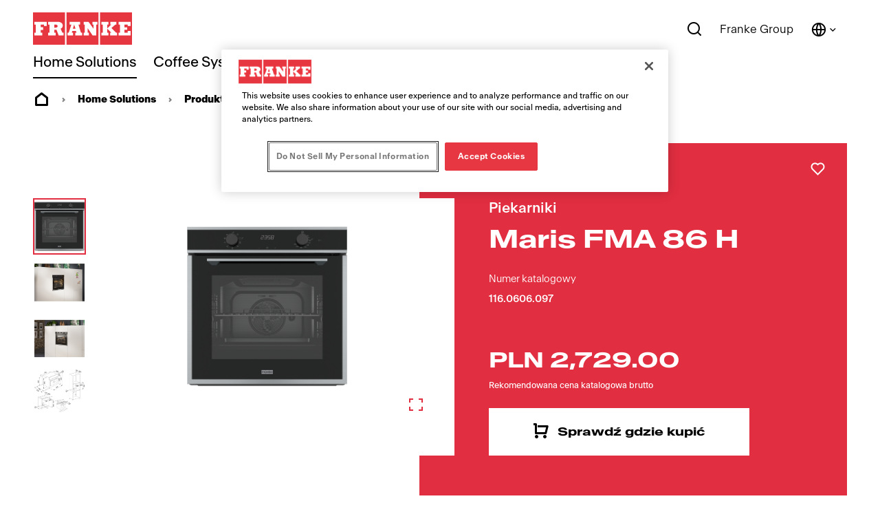

--- FILE ---
content_type: text/html;charset=utf-8
request_url: https://www.franke.com/pl/pl/home-solutions/produkty/all-products/product-detail-page.html/116.0606.097.html
body_size: 36459
content:
<!DOCTYPE HTML>
<html lang="pl-PL" data-font="antartica-latin">
<head>
    <meta charset="UTF-8"/>
    <title>Maris FMA 86 H</title>
    <meta name="keywords" content="116.0606.097"/>
    <meta name="description" content="Piekarnik do zabudowy Maris FMA 86 H XS w wykończeniu z czarnego szkła i ze stali szlachetnej posiada 8 funkcji pieczenia, bardzo dużą pojemność - 71 litrów, co pozwoli na swobodne używanie większych naczyń, 5 poziomów pieczenia oraz funkcję termoobiegu z grzałką kołową, która umożliwia pieczenie nawet trzech potraw jednocześnie. Po intensywnym gotowaniu nie musisz martwić się nadmiernym sprzątaniem wnętrza piekarnika, ponieważ zawiera on funkcję czyszczenia parowego, która dodatkowo zapewni Ci znaczną oszczędność energii i ekologiczność. Piekarnik Franke Maris wyposażony jest również w cichy domyk typu Smooth2Close."/>
    <meta name="template" content="product-details-page-home-solutions"/>
    <meta name="viewport" content="width=device-width, initial-scale=1"/>
    <meta name="robots" content="index, follow"/>

    
    
<script defer="defer" type="text/javascript" src="/.rum/@adobe/helix-rum-js@%5E2/dist/rum-standalone.js"></script>
<link rel="canonical" href="https://www.franke.com/pl/pl/home-solutions/produkty/piekarniki/product-detail-page.html/116.0606.097.html"/>
<link rel="alternate" hreflang="es-ES" href="https://www.franke.com/es/es/home-solutions/productos/hornos/product-detail-page.html/116.0606.097.html"/>
<link rel="alternate" hreflang="ru-RU" href="https://www.franke.com/ru/ru/home-solutions/%D0%BF%D1%80%D0%BE%D0%B4%D1%83%D0%BA%D1%82%D1%8B/ovens/product-detail-page.html/116.0606.097.html"/>
<link rel="alternate" hreflang="uk" href="https://www.franke.com/ua/uk/home-solutions/products/ovens/product-detail-page.html/116.0606.097.html"/>
<link rel="alternate" hreflang="sk" href="https://www.franke.com/sk/sk/home-solutions/produkty/vstavene-rury/product-detail-page.html/116.0606.097.html"/>
<link rel="alternate" hreflang="el-GR" href="https://www.franke.com/gr/el/home-solutions/%CF%80%CF%81%CE%BF%CF%8A%CF%8C%CE%BD%CF%84%CE%B1/%CF%86%CE%BF%CF%8D%CF%81%CE%BD%CE%BF%CE%B9/product-detail-page.html/116.0606.097.html"/>
<link rel="alternate" hreflang="tr-TR" href="https://www.franke.com/tr/tr/home-solutions/urunler/firinlar/product-detail-page.html/116.0606.097.html"/>
<link rel="alternate" hreflang="pl-PL" href="https://www.franke.com/pl/pl/home-solutions/produkty/piekarniki/product-detail-page.html/116.0606.097.html"/>
<link rel="alternate" hreflang="cs" href="https://www.franke.com/cz/cs/home-solutions/produkty/vestavne-trouby/product-detail-page.html/116.0606.097.html"/>
<link rel="alternate" hreflang="it-IT" href="https://www.franke.com/it/it/home-solutions/prodotti/forni/product-detail-page.html/116.0606.097.html"/>
<link rel="alternate" hreflang="pt-PT" href="https://www.franke.com/pt/pt/home-solutions/produtos/fornos/product-detail-page.html/116.0606.097.html"/>
<link rel="alternate" hreflang="en-IE" href="https://www.franke.com/ie/en/home-solutions/products/ovens/product-detail-page.html/116.0606.097.html"/>
<link rel="alternate" hreflang="ro-RO" href="https://www.franke.com/ro/ro/home-solutions/produse/cuptoare/product-detail-page.html/116.0606.097.html"/>
<link rel="alternate" hreflang="en-GB" href="https://www.franke.com/gb/en/home-solutions/products/ovens/product-detail-page.html/116.0606.097.html"/>

    
    <meta property="og:title" content="Maris FMA 86 H"/>
    <meta property="og:description" content="Piekarnik do zabudowy Maris FMA 86 H XS w wykończeniu z czarnego szkła i ze stali szlachetnej posiada 8 funkcji pieczenia, bardzo dużą pojemność - 71 litrów, co pozwoli na swobodne używanie większych naczyń, 5 poziomów pieczenia oraz funkcję termoobiegu z grzałką kołową, która umożliwia pieczenie nawet trzech potraw jednocześnie. Po intensywnym gotowaniu nie musisz martwić się nadmiernym sprzątaniem wnętrza piekarnika, ponieważ zawiera on funkcję czyszczenia parowego, która dodatkowo zapewni Ci znaczną oszczędność energii i ekologiczność. Piekarnik Franke Maris wyposażony jest również w cichy domyk typu Smooth2Close."/>
    <meta property="og:url" content="https://www.franke.com/pl/pl/home-solutions/produkty/all-products/product-detail-page.html/116.0606.097.html"/>
    <meta property="og:type" content="website"/>
    <meta property="twitter:card" content="summary"/>
    <meta property="twitter:site" content="Franke"/>
    <meta property="twitter:creator" content="Franke"/>
    <meta property="twitter:title" content="Maris FMA 86 H"/>
    <meta property="twitter:description" content="Piekarnik do zabudowy Maris FMA 86 H XS w wykończeniu z czarnego szkła i ze stali szlachetnej posiada 8 funkcji pieczenia, bardzo dużą pojemność - 71 litrów, co pozwoli na swobodne używanie większych naczyń, 5 poziomów pieczenia oraz funkcję termoobiegu z grzałką kołową, która umożliwia pieczenie nawet trzech potraw jednocześnie. Po intensywnym gotowaniu nie musisz martwić się nadmiernym sprzątaniem wnętrza piekarnika, ponieważ zawiera on funkcję czyszczenia parowego, która dodatkowo zapewni Ci znaczną oszczędność energii i ekologiczność. Piekarnik Franke Maris wyposażony jest również w cichy domyk typu Smooth2Close."/>
    <meta property="twitter:image" content="https://www.franke.com/product-images/ALL/1600-1x1/PP001_116.0606.097.jpg"/>
    <meta property="og:locale" content="pl_PL"/>
    <meta property="og:image" content="https://www.franke.com/product-images/ALL/1600-1x1/PP001_116.0606.097.jpg"/>
    <meta property="og:site_name" content="Franke"/>
    
        <meta property="product:price:amount" content="2729.0"/>
        <meta property="product:price:currency" content="PLN"/>
    


    

    
    
<link rel="stylesheet" href="/etc.clientlibs/franke-aem/clientlibs/clientlib-base.lc-392d73a9971acceab12613b1298ac447-lc.min.css" type="text/css">



        
    
        
    
        
    
<link rel="stylesheet" href="/etc.clientlibs/franke-aem/clientlibs/clientlib-antartica-fonts.lc-d0d3d697be242ef40a77ea84509e7119-lc.min.css" type="text/css">



    


    
    
    

    

    


        <script type="text/javascript" src="//assets.adobedtm.com/f1d37cb9eede/0f86fe171eb8/launch-0b9145e3dc18.min.js" async></script>


    
    



    
    
<link rel="stylesheet" href="/etc.clientlibs/franke-aem/clientlibs/clientlib-site.lc-5972ace27564a029ea8e90af301f3342-lc.min.css" type="text/css">
<link rel="stylesheet" href="/etc.clientlibs/franke-aem/clientlibs/clientlib-icons.lc-325e875cb75ced86a20f576911932341-lc.min.css" type="text/css">



    

    
    <link rel="icon" sizes="192x192" href="/etc.clientlibs/franke-aem/clientlibs/clientlib-franke-favicons/resources/icon-192x192.png"/>
    <link rel="apple-touch-icon" sizes="180x180" href="/etc.clientlibs/franke-aem/clientlibs/clientlib-franke-favicons/resources/apple-touch-icon-180x180.png"/>
    <link rel="apple-touch-icon" sizes="167x167" href="/etc.clientlibs/franke-aem/clientlibs/clientlib-franke-favicons/resources/apple-touch-icon-167x167.png"/>
    <link rel="apple-touch-icon" sizes="152x152" href="/etc.clientlibs/franke-aem/clientlibs/clientlib-franke-favicons/resources/apple-touch-icon-152x152.png"/>
    <link rel="apple-touch-icon" sizes="120x120" href="/etc.clientlibs/franke-aem/clientlibs/clientlib-franke-favicons/resources/apple-touch-icon-120x120.png"/>
    <meta name="msapplication-square310x310logo" content="/etc.clientlibs/franke-aem/clientlibs/clientlib-franke-favicons/resources/icon-310x310.png"/>
    <meta name="msapplication-wide310x150logo" content="/etc.clientlibs/franke-aem/clientlibs/clientlib-franke-favicons/resources/icon-310x150.png"/>
    <meta name="msapplication-square150x150logo" content="/etc.clientlibs/franke-aem/clientlibs/clientlib-franke-favicons/resources/icon-150x150.png"/>
    <meta name="msapplication-square70x70logo" content="/etc.clientlibs/franke-aem/clientlibs/clientlib-franke-favicons/resources/icon-70x70.png"/>

    
    <script type="application/ld+json">
    {
  "@context" : "http://schema.org/",
  "type" : "Product",
  "name" : "Maris FMA 86 H",
  "description" : "Piekarnik do zabudowy Maris FMA 86 H XS w wykończeniu z czarnego szkła i ze stali szlachetnej posiada 8 funkcji pieczenia, bardzo dużą pojemność - 71 litrów, co pozwoli na swobodne używanie większych naczyń, 5 poziomów pieczenia oraz funkcję termoobiegu z grzałką kołową, która umożliwia pieczenie nawet trzech potraw jednocześnie. Po intensywnym gotowaniu nie musisz martwić się nadmiernym sprzątaniem wnętrza piekarnika, ponieważ zawiera on funkcję czyszczenia parowego, która dodatkowo zapewni Ci znaczną oszczędność energii i ekologiczność. Piekarnik Franke Maris wyposażony jest również w cichy domyk typu Smooth2Close.",
  "image" : [ "https://www.franke.com/product-images/ALL/250-1x1/PP001_116.0606.097.jpg", "https://www.franke.com/product-images/ALL/1600-1x1/PP001_116.0606.097.jpg" ],
  "sku" : "116.0606.097",
  "mpn" : "116.0606.097",
  "brand" : {
    "name" : "Franke",
    "type" : "brand"
  },
  "offers" : {
    "priceCurrency" : "PLN",
    "price" : 2729.0,
    "availability" : "https://schema.org/InStock",
    "type" : "Offer",
    "url" : "/pl/pl/home-solutions/produkty/all-products/product-detail-page.html/116.0606.097.html"
  }
}
</script>


</head>
<body class="productdetailspage page basicpage white-theme has-header-v2" id="page-510c3b6fa9" data-cmp-data-layer-enabled>
<script>
    window.adobeDataLayer = window.adobeDataLayer || [];
    adobeDataLayer.push({
        page: JSON.parse("{\x22country\x22:\x22pl\x22,\x22details\x22:{\x22id\x22:\x22116.0606.097\x22,\x22name\x22:\x22Maris FMA 86 H\x22,\x22family\x22:\x22Maris\x22,\x22price\x22:\x222729.0\x22,\x22currency\x22:\x22PLN\x22},\x22globalName\x22:\x22home\u002Dsolutions\/products\/all\u002Dproducts\/product\u002Ddetail\u002Dpage\x22,\x22division\x22:\x22home\u002Dsolutions\x22,\x22pageType\x22:\x22pdp\x22,\x22xdm:language\x22:\x22pl\u002DPL\x22,\x22repo:path\x22:\x22\/content\/franke\/pl\/pl\/home\u002Dsolutions\/products\/all\u002Dproducts\/product\u002Ddetail\u002Dpage.html\x22,\x22dc:title\x22:\x22Product Detail Page\x22,\x22xdm:tags\x22:[],\x22xdm:template\x22:\x22\/conf\/franke\u002Daem\/settings\/wcm\/templates\/product\u002Ddetails\u002Dpage\u002Dhome\u002Dsolutions\x22,\x22repo:modifyDate\x22:\x222024\u002D01\u002D16T17:47:14Z\x22,\x22@type\x22:\x22core\/wcm\/components\/page\/v2\/page\x22}"),
        event:'cmp:show',
        eventInfo: {
            path: 'page.page\u002D510c3b6fa9'
        }
    });
</script>


    

<div class="cmp-page__skiptomaincontent">
    <a class="cmp-page__skiptomaincontent-link" href="#main-content">Skip to main content</a>
</div>

    
<link rel="stylesheet" href="/etc.clientlibs/core/wcm/components/page/v2/page/clientlibs/site/skiptomaincontent.lc-696ce9a06faa733b225ffb8c05f16db9-lc.min.css" type="text/css">




    
<div class="root container responsivegrid">

    
    
    
    <div id="container-09b0a30b00" class="cmp-container">
        
        <div class="experiencefragment">
<div id="experiencefragment-c56a451e43" class="cmp-experiencefragment cmp-experiencefragment--header">


    
    <div id="container-97f3da847c" class="cmp-container">
        


<div class="aem-Grid aem-Grid--12 aem-Grid--default--12 ">
    
    <div class="header aem-GridColumn aem-GridColumn--default--12">

    
    

    
    <header data-aria-nav-label="Navigation menu" class="cmp-header-v2  ">
    <div class="cmp-header-v2__wrapper">
        
        <a class="cmp-logo" href="/pl/pl.html" aria-label="Franke Logo">
    <img src="https://assets.franke.com/is/content/frankemanagement/logo-box-1" alt="Franke Logo" class="cmp-logo__background" width="150" height="50"/>
    <img src="https://assets.franke.com/is/content/frankemanagement/logo-text-1" alt="Franke Logo" class="cmp-logo__foreground" width="150" height="50"/>
</a>

    



    
        
        
            
<div class="cmp-navigation-v2 ">
     
     <nav class="cmp-navigation-v2__desktop" role="menubar" aria-label="Main navigation">
          
          

          
          
               <button class="cmp-navigation-v2__menu-item cmp-navigation-v2__menu-item--is-active" data-modal-trigger="home-solutions" aria-expanded="false" aria-haspopup="dialog" aria-controls="modal-content-home-solutions">
                    Home Solutions
               </button>
               <div id="modal-content-home-solutions" style="display: none">
    <div class="cmp-navigation-v2__level2">
        <div class="cmp-navigation-v2__level2-go-back">
            <i class="ri-arrow-left-line mobile-icon"></i>
            <h2 class="cmp-navigation-v2__level2-title">Home Solutions</h2>
        </div>
    
        <a aria-label="Strona główna" class="cmp-navigation-v2__level2-overview" href="/pl/pl/home-solutions.html">
           Strona główna
        </a>
    

    
        <div class="cmp-navigation-v2__level2-content">
            
            <div class="cmp-navigation-v2__level2-navigation-items">
                <div class="cmp-navigation-v2__level2-column  cmp-navigation-v2__level2-column--two-column-width">
                    
                        <a aria-label="Produkty" class="cmp-navigation-v2__level2-column-title " href="/pl/pl/home-solutions/produkty.html">
                        Produkty
                        <i class="ri-arrow-right-line cmp-navigation-v2__level2-column-icon"></i>
                        </a>
                    

                    
                    
                        <a aria-label="Zlewozmywaki kuchenne" class="cmp-navigation-v2__level3-title " href="/pl/pl/home-solutions/produkty/zlewozmywaki-kuchenne.html">
                            
    <img src="https://assets.franke.com/is/content/frankemanagement/franke_icon_hs_sinks" alt class="cmp-navigation-v2__level3-icon"/>

                            Zlewozmywaki kuchenne
                            <i class="ri-arrow-right-line cmp-navigation-v2__level3-title-icon"></i>
                        </a>
                    
                        <a aria-label="Baterie kuchenne" class="cmp-navigation-v2__level3-title " href="/pl/pl/home-solutions/produkty/baterie-kuchenne.html">
                            
    <img src="https://assets.franke.com/is/content/frankemanagement/franke_icon_hs_taps_1-26" alt class="cmp-navigation-v2__level3-icon"/>

                            Baterie kuchenne
                            <i class="ri-arrow-right-line cmp-navigation-v2__level3-title-icon"></i>
                        </a>
                    
                        <a aria-label="Baterie filtrujące wodę" class="cmp-navigation-v2__level3-title " href="/pl/pl/home-solutions/produkty/baterie-do-wody-filtrowanej.html">
                            
    <img src="https://assets.franke.com/is/content/frankemanagement/franke_icon_hs_taps_filtration-26" alt class="cmp-navigation-v2__level3-icon"/>

                            Baterie filtrujące wodę
                            <i class="ri-arrow-right-line cmp-navigation-v2__level3-title-icon"></i>
                        </a>
                    
                        <a aria-label="Okapy kuchenne" class="cmp-navigation-v2__level3-title " href="/pl/pl/home-solutions/produkty/okapy-kuchenne.html">
                            
    <img src="https://assets.franke.com/is/content/frankemanagement/franke_icon_hs_hoods" alt class="cmp-navigation-v2__level3-icon"/>

                            Okapy kuchenne
                            <i class="ri-arrow-right-line cmp-navigation-v2__level3-title-icon"></i>
                        </a>
                    
                        <a aria-label="Płyty zintegrowane z okapem" class="cmp-navigation-v2__level3-title " href="/pl/pl/home-solutions/produkty/hob-extractors.html">
                            
    <img src="https://assets.franke.com/is/content/frankemanagement/franke_icon_hs_hobextractor" alt class="cmp-navigation-v2__level3-icon"/>

                            Płyty zintegrowane z okapem
                            <i class="ri-arrow-right-line cmp-navigation-v2__level3-title-icon"></i>
                        </a>
                    
                        <a aria-label="Płyty grzewcze" class="cmp-navigation-v2__level3-title " href="/pl/pl/home-solutions/produkty/plyty-grzewcze-franke.html">
                            
    <img src="https://assets.franke.com/is/content/frankemanagement/franke_icon_hs_gashobs" alt class="cmp-navigation-v2__level3-icon"/>

                            Płyty grzewcze
                            <i class="ri-arrow-right-line cmp-navigation-v2__level3-title-icon"></i>
                        </a>
                    
                        <a aria-label="Piekarniki" class="cmp-navigation-v2__level3-title " href="/pl/pl/home-solutions/produkty/piekarniki.html">
                            
    <img src="https://assets.franke.com/is/content/frankemanagement/franke_icon_hs_ovens" alt class="cmp-navigation-v2__level3-icon"/>

                            Piekarniki
                            <i class="ri-arrow-right-line cmp-navigation-v2__level3-title-icon"></i>
                        </a>
                    
                        <a aria-label="Piekarniki kompaktowe i mikrofale" class="cmp-navigation-v2__level3-title " href="/pl/pl/home-solutions/produkty/kuchenki-mikrofalowe.html">
                            
    <img src="https://assets.franke.com/is/content/frankemanagement/franke_icon_hs_microwave" alt="microwave icon Franke" class="cmp-navigation-v2__level3-icon"/>

                            Piekarniki kompaktowe i mikrofale
                            <i class="ri-arrow-right-line cmp-navigation-v2__level3-title-icon"></i>
                        </a>
                    
                        <a aria-label="Ekspresy do kawy" class="cmp-navigation-v2__level3-title " href="/pl/pl/home-solutions/produkty/ekspresy-do-kawy.html">
                            
    <img src="https://assets.franke.com/is/content/frankemanagement/franke_icon_hs_coffeemachine" alt class="cmp-navigation-v2__level3-icon"/>

                            Ekspresy do kawy
                            <i class="ri-arrow-right-line cmp-navigation-v2__level3-title-icon"></i>
                        </a>
                    
                        <a aria-label="Chłodziarki do wina" class="cmp-navigation-v2__level3-title " href="/pl/pl/home-solutions/produkty/ch%C5%82odziarka-do-wina-do-zabudowy.html">
                            
    <img src="https://assets.franke.com/is/content/frankemanagement/franke_icon_hs_winecooler" alt class="cmp-navigation-v2__level3-icon"/>

                            Chłodziarki do wina
                            <i class="ri-arrow-right-line cmp-navigation-v2__level3-title-icon"></i>
                        </a>
                    
                        <a aria-label="Szuflady" class="cmp-navigation-v2__level3-title " href="/pl/pl/home-solutions/produkty/warming-drawers.html">
                            
    <img src="https://assets.franke.com/is/content/frankemanagement/franke_icon_hs_warmingdrawer" alt class="cmp-navigation-v2__level3-icon"/>

                            Szuflady
                            <i class="ri-arrow-right-line cmp-navigation-v2__level3-title-icon"></i>
                        </a>
                    
                        <a aria-label="Zmywarki do naczyń" class="cmp-navigation-v2__level3-title " href="/pl/pl/home-solutions/produkty/zmywarki-do-naczyn.html">
                            
    <img src="https://assets.franke.com/is/content/frankemanagement/franke_icon_hs_dishwashers" alt class="cmp-navigation-v2__level3-icon"/>

                            Zmywarki do naczyń
                            <i class="ri-arrow-right-line cmp-navigation-v2__level3-title-icon"></i>
                        </a>
                    
                        <a aria-label="Chłodziarko-zamrażarki" class="cmp-navigation-v2__level3-title " href="/pl/pl/home-solutions/produkty/lod%C3%B3wki.html">
                            
    <img src="https://assets.franke.com/is/content/frankemanagement/franke_icon_hs_refrigerators" alt class="cmp-navigation-v2__level3-icon"/>

                            Chłodziarko-zamrażarki
                            <i class="ri-arrow-right-line cmp-navigation-v2__level3-title-icon"></i>
                        </a>
                    
                        <a aria-label="Sortowniki i młynki do odpadów" class="cmp-navigation-v2__level3-title " href="/pl/pl/home-solutions/produkty/zarzadzanie-odpadami.html">
                            
    <img src="https://assets.franke.com/is/content/frankemanagement/franke_icon_hs_wastedisposers" alt class="cmp-navigation-v2__level3-icon"/>

                            Sortowniki i młynki do odpadów
                            <i class="ri-arrow-right-line cmp-navigation-v2__level3-title-icon"></i>
                        </a>
                    
                        <a aria-label="Akcesoria" class="cmp-navigation-v2__level3-title " href="/pl/pl/home-solutions/produkty/akcesoria-franke.html">
                            
    <img src="https://assets.franke.com/is/content/frankemanagement/franke_icon_hs_kitchensolutions" alt class="cmp-navigation-v2__level3-icon"/>

                            Akcesoria
                            <i class="ri-arrow-right-line cmp-navigation-v2__level3-title-icon"></i>
                        </a>
                    
                </div>
            
                <div class="cmp-navigation-v2__level2-column  ">
                    
                        <a aria-label="Strefa inspiracji" class="cmp-navigation-v2__level2-column-title " href="/pl/pl/home-solutions/Navigation/inspiration.html">
                        Strefa inspiracji
                        <i class="ri-arrow-right-line cmp-navigation-v2__level2-column-icon"></i>
                        </a>
                    

                    
                    
                        <a aria-label="Inspiracje projektowe" class="cmp-navigation-v2__level3-title " href="/pl/pl/home-solutions/Navigation/inspiration/design-inspiration.html">
                            
                            Inspiracje projektowe
                            <i class="ri-arrow-right-line cmp-navigation-v2__level3-title-icon"></i>
                        </a>
                    
                        <a aria-label="Nagradzane produkty" class="cmp-navigation-v2__level3-title " href="/pl/pl/home-solutions/Navigation/inspiration/award-winning-products.html">
                            
                            Nagradzane produkty
                            <i class="ri-arrow-right-line cmp-navigation-v2__level3-title-icon"></i>
                        </a>
                    
                        <a aria-label="Życie w zgodzie z ekologią" class="cmp-navigation-v2__level3-title " href="/pl/pl/home-solutions/Navigation/inspiration/green-living.html">
                            
                            Życie w zgodzie z ekologią
                            <i class="ri-arrow-right-line cmp-navigation-v2__level3-title-icon"></i>
                        </a>
                    
                        <a aria-label="Blog" class="cmp-navigation-v2__level3-title " href="/pl/pl/home-solutions/Navigation/inspiration/blog.html">
                            
                            Blog
                            <i class="ri-arrow-right-line cmp-navigation-v2__level3-title-icon"></i>
                        </a>
                    
                        <a aria-label="Mythos" class="cmp-navigation-v2__level3-title " href="/pl/pl/home-solutions/Navigation/inspiration/mythos.html">
                            
                            Mythos
                            <i class="ri-arrow-right-line cmp-navigation-v2__level3-title-icon"></i>
                        </a>
                    
                        <a aria-label="Maris" class="cmp-navigation-v2__level3-title " href="/pl/pl/home-solutions/Navigation/inspiration/maris.html">
                            
                            Maris
                            <i class="ri-arrow-right-line cmp-navigation-v2__level3-title-icon"></i>
                        </a>
                    
                        <a aria-label="Smart" class="cmp-navigation-v2__level3-title " href="/pl/pl/home-solutions/Navigation/inspiration/smart.html">
                            
                            Smart
                            <i class="ri-arrow-right-line cmp-navigation-v2__level3-title-icon"></i>
                        </a>
                    
                </div>
            
                <div class="cmp-navigation-v2__level2-column  ">
                    
                        <a aria-label="Polecane produkty" class="cmp-navigation-v2__level2-column-title " href="/pl/pl/home-solutions/Navigation/featured-products.html">
                        Polecane produkty
                        <i class="ri-arrow-right-line cmp-navigation-v2__level2-column-icon"></i>
                        </a>
                    

                    
                    
                        <a aria-label="Mythos Water Hub" class="cmp-navigation-v2__level3-title " href="/pl/pl/home-solutions/Navigation/featured-products/water-hub.html">
                            
                            Mythos Water Hub
                            <i class="ri-arrow-right-line cmp-navigation-v2__level3-title-icon"></i>
                        </a>
                    
                        <a aria-label="Mythos Black Line" class="cmp-navigation-v2__level3-title " href="/pl/pl/home-solutions/Navigation/featured-products/black-line.html">
                            
                            Mythos Black Line
                            <i class="ri-arrow-right-line cmp-navigation-v2__level3-title-icon"></i>
                        </a>
                    
                        <a aria-label="Mythos Masterpiece" class="cmp-navigation-v2__level3-title " href="/pl/pl/home-solutions/Navigation/featured-products/mythos-masterpiece.html">
                            
                            Mythos Masterpiece
                            <i class="ri-arrow-right-line cmp-navigation-v2__level3-title-icon"></i>
                        </a>
                    
                        <a aria-label="Płyty zintegrowane z okapem 2gether" class="cmp-navigation-v2__level3-title " href="/pl/pl/home-solutions/Navigation/featured-products/mythos-2gether.html">
                            
                            Płyty zintegrowane z okapem 2gether
                            <i class="ri-arrow-right-line cmp-navigation-v2__level3-title-icon"></i>
                        </a>
                    
                        <a aria-label="Przegląd rozwiązań do filtrowania wody" class="cmp-navigation-v2__level3-title " href="/pl/pl/home-solutions/Navigation/featured-products/filtration-taps.html">
                            
                            Przegląd rozwiązań do filtrowania wody
                            <i class="ri-arrow-right-line cmp-navigation-v2__level3-title-icon"></i>
                        </a>
                    
                        <a aria-label="Technologia K-Link" class="cmp-navigation-v2__level3-title " href="/pl/pl/home-solutions/Navigation/featured-products/k-link-technology.html">
                            
                            Technologia K-Link
                            <i class="ri-arrow-right-line cmp-navigation-v2__level3-title-icon"></i>
                        </a>
                    
                        <a aria-label="Łupkowy szary - nowy kolor Fragranite" class="cmp-navigation-v2__level3-title " href="/pl/pl/home-solutions/Navigation/featured-products/fragranite-slate-grey.html">
                            
                            Łupkowy szary - nowy kolor Fragranite
                            <i class="ri-arrow-right-line cmp-navigation-v2__level3-title-icon"></i>
                        </a>
                    
                        <a aria-label="Płyta indukcyjna Mythos czarny mat" class="cmp-navigation-v2__level3-title " href="/pl/pl/home-solutions/Navigation/featured-products/mythos-k-link-induction-hob.html">
                            
                            Płyta indukcyjna Mythos czarny mat
                            <i class="ri-arrow-right-line cmp-navigation-v2__level3-title-icon"></i>
                        </a>
                    
                </div>
            </div>
            
            <div class="cmp-navigation-v2__level2-sidebar">
                
                <div class="cmp-navigation-v2__meta-navigation">
                    <a aria-label="E-sklep" class="cmp-navigation-v2__meta-navigation-link" href="/pl/pl/home-solutions/e-klep.html">
                        E-sklep
                        <i class="ri-arrow-right-line"></i>
                    </a>
                
                    <a aria-label="Katalogi i ulotki" class="cmp-navigation-v2__meta-navigation-link" href="/pl/pl/home-solutions/centrum-pomocy/materia%C5%82y-do-pobrania-Franke/katalogi-i-ulotki.html">
                        Katalogi i ulotki
                        <i class="ri-arrow-right-line"></i>
                    </a>
                
                    <a aria-label="Rejestracja produktu" class="cmp-navigation-v2__meta-navigation-link" href="/pl/pl/home-solutions/product-registration.html">
                        Rejestracja produktu
                        <i class="ri-arrow-right-line"></i>
                    </a>
                
                    <a aria-label="Centrum pomocy" class="cmp-navigation-v2__meta-navigation-link" href="/pl/pl/home-solutions/centrum-pomocy.html">
                        Centrum pomocy
                        <i class="ri-arrow-right-line"></i>
                    </a>
                
                    <a aria-label="Kontakt" class="cmp-navigation-v2__meta-navigation-link" href="/pl/pl/home-solutions/kontakt.html">
                        Kontakt
                        <i class="ri-arrow-right-line"></i>
                    </a>
                
                    <a aria-label="Gdzie kupić produkty Franke" class="cmp-navigation-v2__meta-navigation-link" href="/pl/pl/home-solutions/kontakt/store-locator.html">
                        Gdzie kupić produkty Franke
                        <i class="ri-arrow-right-line"></i>
                    </a>
                
                    <a aria-label="Dla partnerów B2B" class="cmp-navigation-v2__meta-navigation-link" href="/pl/pl/home-solutions/dla-partnerow-b2b.html">
                        Dla partnerów B2B
                        <i class="ri-arrow-right-line"></i>
                    </a>
                
                    <a aria-label="Showroom Franke Polska" class="cmp-navigation-v2__meta-navigation-link" href="/pl/pl/home-solutions/kontakt/partner-finder.html">
                        Showroom Franke Polska
                        <i class="ri-arrow-right-line"></i>
                    </a>
                </div>
    
                
                
            </div>
        </div>
    

    </div>
</div>
          
     
          
          
               <a aria-label="Coffee Systems" role="menuitem" class="cmp-navigation-v2__menu-item " href="/pl/pl/coffee-systems.html">Coffee Systems</a>
          

          
          
     
          
          

          
          
               <button class="cmp-navigation-v2__menu-item " data-modal-trigger="foodservice-systems" aria-expanded="false" aria-haspopup="dialog" aria-controls="modal-content-foodservice-systems">
                    Foodservice Systems
               </button>
               <div id="modal-content-foodservice-systems" style="display: none">
    <div class="cmp-navigation-v2__level2">
        <div class="cmp-navigation-v2__level2-go-back">
            <i class="ri-arrow-left-line mobile-icon"></i>
            <h2 class="cmp-navigation-v2__level2-title">Foodservice Systems</h2>
        </div>
    
        <a aria-label="Strona główna" class="cmp-navigation-v2__level2-overview" href="/pl/pl/foodservice-systems.html">
           Strona główna
        </a>
    

    
        <div class="cmp-navigation-v2__level2-content">
            
            <div class="cmp-navigation-v2__level2-navigation-items">
                <div class="cmp-navigation-v2__level2-column  ">
                    
                        <a aria-label="Segmenty klientów" class="cmp-navigation-v2__level2-column-title " href="/pl/pl/foodservice-systems/customer-segments.html">
                        Segmenty klientów
                        <i class="ri-arrow-right-line cmp-navigation-v2__level2-column-icon"></i>
                        </a>
                    

                    
                    
                        <a aria-label="Restauracje szybkiej obsługi" class="cmp-navigation-v2__level3-title " href="/pl/pl/foodservice-systems/customer-segments/quick-service-restaurant.html">
                            
                            Restauracje szybkiej obsługi
                            <i class="ri-arrow-right-line cmp-navigation-v2__level3-title-icon"></i>
                        </a>
                    
                        <a aria-label="Kawiarnie i restauracje casual dining" class="cmp-navigation-v2__level3-title " href="/pl/pl/foodservice-systems/customer-segments/casual-dining-restaurant-cafe.html">
                            
                            Kawiarnie i restauracje casual dining
                            <i class="ri-arrow-right-line cmp-navigation-v2__level3-title-icon"></i>
                        </a>
                    
                        <a aria-label="Sklepy convenience" class="cmp-navigation-v2__level3-title " href="/pl/pl/foodservice-systems/customer-segments/convenience-store.html">
                            
                            Sklepy convenience
                            <i class="ri-arrow-right-line cmp-navigation-v2__level3-title-icon"></i>
                        </a>
                    
                        <a aria-label="Działalność gastronomiczna na miejscu / stołówki" class="cmp-navigation-v2__level3-title " href="/pl/pl/foodservice-systems/customer-segments/sto%C5%82%C3%B3wka.html">
                            
                            Działalność gastronomiczna na miejscu / stołówki
                            <i class="ri-arrow-right-line cmp-navigation-v2__level3-title-icon"></i>
                        </a>
                    
                        <a aria-label="Gastronomia w obiektach rekreacyjnych" class="cmp-navigation-v2__level3-title " href="/pl/pl/foodservice-systems/customer-segments/rekreacja.html">
                            
                            Gastronomia w obiektach rekreacyjnych
                            <i class="ri-arrow-right-line cmp-navigation-v2__level3-title-icon"></i>
                        </a>
                    
                </div>
            
                <div class="cmp-navigation-v2__level2-column  ">
                    
                        <a aria-label="Innowacje" class="cmp-navigation-v2__level2-column-title " href="/pl/pl/foodservice-systems/innovation.html">
                        Innowacje
                        <i class="ri-arrow-right-line cmp-navigation-v2__level2-column-icon"></i>
                        </a>
                    

                    
                    
                        <a aria-label="Stacja do gotowania makaronu" class="cmp-navigation-v2__level3-title " href="/pl/pl/foodservice-systems/innovation/noodle-cooker.html">
                            
                            Stacja do gotowania makaronu
                            <i class="ri-arrow-right-line cmp-navigation-v2__level3-title-icon"></i>
                        </a>
                    
                        <a aria-label="Dystrybutor produktów mrożonych" class="cmp-navigation-v2__level3-title " href="/pl/pl/foodservice-systems/innovation/frozen-product-dispenser.html">
                            
                            Dystrybutor produktów mrożonych
                            <i class="ri-arrow-right-line cmp-navigation-v2__level3-title-icon"></i>
                        </a>
                    
                        <a aria-label="System Franke Transporter" class="cmp-navigation-v2__level3-title " href="/pl/pl/foodservice-systems/innovation/transporter.html">
                            
                            System Franke Transporter
                            <i class="ri-arrow-right-line cmp-navigation-v2__level3-title-icon"></i>
                        </a>
                    
                        <a aria-label="Kuchenka do makaronu" class="cmp-navigation-v2__level3-title " href="/pl/pl/foodservice-systems/innovation/frontline-cooker.html">
                            
                            Kuchenka do makaronu
                            <i class="ri-arrow-right-line cmp-navigation-v2__level3-title-icon"></i>
                        </a>
                    
                        <a aria-label="Drobny sprzęt" class="cmp-navigation-v2__level3-title " href="/pl/pl/foodservice-systems/innovation/smallwares.html">
                            
                            Drobny sprzęt
                            <i class="ri-arrow-right-line cmp-navigation-v2__level3-title-icon"></i>
                        </a>
                    
                        <a aria-label="Okap Air Knife" class="cmp-navigation-v2__level3-title " href="/pl/pl/foodservice-systems/innovation/air-knife-ventilation-hood.html">
                            
                            Okap Air Knife
                            <i class="ri-arrow-right-line cmp-navigation-v2__level3-title-icon"></i>
                        </a>
                    
                        <a aria-label="Filtr do okapu Cascade" class="cmp-navigation-v2__level3-title " href="/pl/pl/foodservice-systems/innovation/cascade-air-filter.html">
                            
                            Filtr do okapu Cascade
                            <i class="ri-arrow-right-line cmp-navigation-v2__level3-title-icon"></i>
                        </a>
                    
                        <a aria-label="Filtracja powietrza UVC Gen-V" class="cmp-navigation-v2__level3-title " href="/pl/pl/foodservice-systems/innovation/filtration-system-uvc.html">
                            
                            Filtracja powietrza UVC Gen-V
                            <i class="ri-arrow-right-line cmp-navigation-v2__level3-title-icon"></i>
                        </a>
                    
                        <a aria-label="Oczyszczanie powietrza EcoVent" class="cmp-navigation-v2__level3-title " href="/pl/pl/foodservice-systems/innovation/filtration-system-ecovent.html">
                            
                            Oczyszczanie powietrza EcoVent
                            <i class="ri-arrow-right-line cmp-navigation-v2__level3-title-icon"></i>
                        </a>
                    
                        <a aria-label="Blog" class="cmp-navigation-v2__level3-title " href="/pl/pl/foodservice-systems/innovation/blog.html">
                            
                            Blog
                            <i class="ri-arrow-right-line cmp-navigation-v2__level3-title-icon"></i>
                        </a>
                    
                </div>
            
                <div class="cmp-navigation-v2__level2-column  ">
                    
                        <a aria-label="Usługi" class="cmp-navigation-v2__level2-column-title " href="/pl/pl/foodservice-systems/us%C5%82ugi.html">
                        Usługi
                        <i class="ri-arrow-right-line cmp-navigation-v2__level2-column-icon"></i>
                        </a>
                    

                    
                    
                        <a aria-label="Zarządzanie programem" class="cmp-navigation-v2__level3-title " href="/pl/pl/foodservice-systems/us%C5%82ugi/program-management.html">
                            
                            Zarządzanie programem
                            <i class="ri-arrow-right-line cmp-navigation-v2__level3-title-icon"></i>
                        </a>
                    
                        <a aria-label="Zarządzanie projektami" class="cmp-navigation-v2__level3-title " href="/pl/pl/foodservice-systems/us%C5%82ugi/zarzadzanie-projektami.html">
                            
                            Zarządzanie projektami
                            <i class="ri-arrow-right-line cmp-navigation-v2__level3-title-icon"></i>
                        </a>
                    
                        <a aria-label="Zaopatrzenie" class="cmp-navigation-v2__level3-title " href="/pl/pl/foodservice-systems/us%C5%82ugi/zaopatrzenie.html">
                            
                            Zaopatrzenie
                            <i class="ri-arrow-right-line cmp-navigation-v2__level3-title-icon"></i>
                        </a>
                    
                        <a aria-label="Wsparcie" class="cmp-navigation-v2__level3-title " href="/pl/pl/foodservice-systems/us%C5%82ugi/wsparcie.html">
                            
                            Wsparcie
                            <i class="ri-arrow-right-line cmp-navigation-v2__level3-title-icon"></i>
                        </a>
                    
                        <a aria-label="Produkty na zamówienie" class="cmp-navigation-v2__level3-title " href="/pl/pl/foodservice-systems/us%C5%82ugi/custom-product-solutions.html">
                            
                            Produkty na zamówienie
                            <i class="ri-arrow-right-line cmp-navigation-v2__level3-title-icon"></i>
                        </a>
                    
                        <a aria-label="Logistyka i dystrybucja" class="cmp-navigation-v2__level3-title " href="/pl/pl/foodservice-systems/us%C5%82ugi/logistics-and-distribution.html">
                            
                            Logistyka i dystrybucja
                            <i class="ri-arrow-right-line cmp-navigation-v2__level3-title-icon"></i>
                        </a>
                    
                </div>
            </div>
            
            <div class="cmp-navigation-v2__level2-sidebar">
                
                <div class="cmp-navigation-v2__meta-navigation">
                    <a aria-label="Aktualności i wydarzenia" class="cmp-navigation-v2__meta-navigation-link" href="/pl/pl/foodservice-systems/news-events.html">
                        Aktualności i wydarzenia
                        <i class="ri-arrow-right-line"></i>
                    </a>
                
                    <a aria-label="Webshop" class="cmp-navigation-v2__meta-navigation-link" href="/pl/pl/foodservice-systems/webshop.html">
                        Webshop
                        <i class="ri-arrow-right-line"></i>
                    </a>
                
                    <a aria-label="Kontakt" class="cmp-navigation-v2__meta-navigation-link" href="/pl/pl/foodservice-systems/contact-us.html">
                        Kontakt
                        <i class="ri-arrow-right-line"></i>
                    </a>
                </div>
    
                
                
            </div>
        </div>
    

    </div>
</div>
          
     </nav>

     
     

     
     <div class="cmp-navigation-v2__mobile">
          
          
          
               <div class="cmp-navigation-v2__mobile-level1">
                    <p>
                         Home Solutions
                    </p>
                    <i class="ri-arrow-right-line mobile-icon"></i>
               </div>
               <div class="cmp-navigation-v2__mobile-level2">
    <div class="cmp-navigation-v2__level2">
        <div class="cmp-navigation-v2__level2-go-back">
            <i class="ri-arrow-left-line mobile-icon"></i>
            <h2 class="cmp-navigation-v2__level2-title">Home Solutions</h2>
        </div>
    
        <a aria-label="Strona główna" class="cmp-navigation-v2__level2-overview" href="/pl/pl/home-solutions.html">
           Strona główna
        </a>
    

    
        <div class="cmp-navigation-v2__level2-content">
            
            <div class="cmp-navigation-v2__level2-navigation-items">
                <div class="cmp-navigation-v2__level2-column  cmp-navigation-v2__level2-column--two-column-width">
                    
                        <a aria-label="Produkty" class="cmp-navigation-v2__level2-column-title " href="/pl/pl/home-solutions/produkty.html">
                        Produkty
                        <i class="ri-arrow-right-line cmp-navigation-v2__level2-column-icon"></i>
                        </a>
                    

                    
                    
                        <a aria-label="Zlewozmywaki kuchenne" class="cmp-navigation-v2__level3-title " href="/pl/pl/home-solutions/produkty/zlewozmywaki-kuchenne.html">
                            
    <img src="https://assets.franke.com/is/content/frankemanagement/franke_icon_hs_sinks" alt class="cmp-navigation-v2__level3-icon"/>

                            Zlewozmywaki kuchenne
                            <i class="ri-arrow-right-line cmp-navigation-v2__level3-title-icon"></i>
                        </a>
                    
                        <a aria-label="Baterie kuchenne" class="cmp-navigation-v2__level3-title " href="/pl/pl/home-solutions/produkty/baterie-kuchenne.html">
                            
    <img src="https://assets.franke.com/is/content/frankemanagement/franke_icon_hs_taps_1-26" alt class="cmp-navigation-v2__level3-icon"/>

                            Baterie kuchenne
                            <i class="ri-arrow-right-line cmp-navigation-v2__level3-title-icon"></i>
                        </a>
                    
                        <a aria-label="Baterie filtrujące wodę" class="cmp-navigation-v2__level3-title " href="/pl/pl/home-solutions/produkty/baterie-do-wody-filtrowanej.html">
                            
    <img src="https://assets.franke.com/is/content/frankemanagement/franke_icon_hs_taps_filtration-26" alt class="cmp-navigation-v2__level3-icon"/>

                            Baterie filtrujące wodę
                            <i class="ri-arrow-right-line cmp-navigation-v2__level3-title-icon"></i>
                        </a>
                    
                        <a aria-label="Okapy kuchenne" class="cmp-navigation-v2__level3-title " href="/pl/pl/home-solutions/produkty/okapy-kuchenne.html">
                            
    <img src="https://assets.franke.com/is/content/frankemanagement/franke_icon_hs_hoods" alt class="cmp-navigation-v2__level3-icon"/>

                            Okapy kuchenne
                            <i class="ri-arrow-right-line cmp-navigation-v2__level3-title-icon"></i>
                        </a>
                    
                        <a aria-label="Płyty zintegrowane z okapem" class="cmp-navigation-v2__level3-title " href="/pl/pl/home-solutions/produkty/hob-extractors.html">
                            
    <img src="https://assets.franke.com/is/content/frankemanagement/franke_icon_hs_hobextractor" alt class="cmp-navigation-v2__level3-icon"/>

                            Płyty zintegrowane z okapem
                            <i class="ri-arrow-right-line cmp-navigation-v2__level3-title-icon"></i>
                        </a>
                    
                        <a aria-label="Płyty grzewcze" class="cmp-navigation-v2__level3-title " href="/pl/pl/home-solutions/produkty/plyty-grzewcze-franke.html">
                            
    <img src="https://assets.franke.com/is/content/frankemanagement/franke_icon_hs_gashobs" alt class="cmp-navigation-v2__level3-icon"/>

                            Płyty grzewcze
                            <i class="ri-arrow-right-line cmp-navigation-v2__level3-title-icon"></i>
                        </a>
                    
                        <a aria-label="Piekarniki" class="cmp-navigation-v2__level3-title " href="/pl/pl/home-solutions/produkty/piekarniki.html">
                            
    <img src="https://assets.franke.com/is/content/frankemanagement/franke_icon_hs_ovens" alt class="cmp-navigation-v2__level3-icon"/>

                            Piekarniki
                            <i class="ri-arrow-right-line cmp-navigation-v2__level3-title-icon"></i>
                        </a>
                    
                        <a aria-label="Piekarniki kompaktowe i mikrofale" class="cmp-navigation-v2__level3-title " href="/pl/pl/home-solutions/produkty/kuchenki-mikrofalowe.html">
                            
    <img src="https://assets.franke.com/is/content/frankemanagement/franke_icon_hs_microwave" alt="microwave icon Franke" class="cmp-navigation-v2__level3-icon"/>

                            Piekarniki kompaktowe i mikrofale
                            <i class="ri-arrow-right-line cmp-navigation-v2__level3-title-icon"></i>
                        </a>
                    
                        <a aria-label="Ekspresy do kawy" class="cmp-navigation-v2__level3-title " href="/pl/pl/home-solutions/produkty/ekspresy-do-kawy.html">
                            
    <img src="https://assets.franke.com/is/content/frankemanagement/franke_icon_hs_coffeemachine" alt class="cmp-navigation-v2__level3-icon"/>

                            Ekspresy do kawy
                            <i class="ri-arrow-right-line cmp-navigation-v2__level3-title-icon"></i>
                        </a>
                    
                        <a aria-label="Chłodziarki do wina" class="cmp-navigation-v2__level3-title " href="/pl/pl/home-solutions/produkty/ch%C5%82odziarka-do-wina-do-zabudowy.html">
                            
    <img src="https://assets.franke.com/is/content/frankemanagement/franke_icon_hs_winecooler" alt class="cmp-navigation-v2__level3-icon"/>

                            Chłodziarki do wina
                            <i class="ri-arrow-right-line cmp-navigation-v2__level3-title-icon"></i>
                        </a>
                    
                        <a aria-label="Szuflady" class="cmp-navigation-v2__level3-title " href="/pl/pl/home-solutions/produkty/warming-drawers.html">
                            
    <img src="https://assets.franke.com/is/content/frankemanagement/franke_icon_hs_warmingdrawer" alt class="cmp-navigation-v2__level3-icon"/>

                            Szuflady
                            <i class="ri-arrow-right-line cmp-navigation-v2__level3-title-icon"></i>
                        </a>
                    
                        <a aria-label="Zmywarki do naczyń" class="cmp-navigation-v2__level3-title " href="/pl/pl/home-solutions/produkty/zmywarki-do-naczyn.html">
                            
    <img src="https://assets.franke.com/is/content/frankemanagement/franke_icon_hs_dishwashers" alt class="cmp-navigation-v2__level3-icon"/>

                            Zmywarki do naczyń
                            <i class="ri-arrow-right-line cmp-navigation-v2__level3-title-icon"></i>
                        </a>
                    
                        <a aria-label="Chłodziarko-zamrażarki" class="cmp-navigation-v2__level3-title " href="/pl/pl/home-solutions/produkty/lod%C3%B3wki.html">
                            
    <img src="https://assets.franke.com/is/content/frankemanagement/franke_icon_hs_refrigerators" alt class="cmp-navigation-v2__level3-icon"/>

                            Chłodziarko-zamrażarki
                            <i class="ri-arrow-right-line cmp-navigation-v2__level3-title-icon"></i>
                        </a>
                    
                        <a aria-label="Sortowniki i młynki do odpadów" class="cmp-navigation-v2__level3-title " href="/pl/pl/home-solutions/produkty/zarzadzanie-odpadami.html">
                            
    <img src="https://assets.franke.com/is/content/frankemanagement/franke_icon_hs_wastedisposers" alt class="cmp-navigation-v2__level3-icon"/>

                            Sortowniki i młynki do odpadów
                            <i class="ri-arrow-right-line cmp-navigation-v2__level3-title-icon"></i>
                        </a>
                    
                        <a aria-label="Akcesoria" class="cmp-navigation-v2__level3-title " href="/pl/pl/home-solutions/produkty/akcesoria-franke.html">
                            
    <img src="https://assets.franke.com/is/content/frankemanagement/franke_icon_hs_kitchensolutions" alt class="cmp-navigation-v2__level3-icon"/>

                            Akcesoria
                            <i class="ri-arrow-right-line cmp-navigation-v2__level3-title-icon"></i>
                        </a>
                    
                </div>
            
                <div class="cmp-navigation-v2__level2-column  ">
                    
                        <a aria-label="Strefa inspiracji" class="cmp-navigation-v2__level2-column-title " href="/pl/pl/home-solutions/Navigation/inspiration.html">
                        Strefa inspiracji
                        <i class="ri-arrow-right-line cmp-navigation-v2__level2-column-icon"></i>
                        </a>
                    

                    
                    
                        <a aria-label="Inspiracje projektowe" class="cmp-navigation-v2__level3-title " href="/pl/pl/home-solutions/Navigation/inspiration/design-inspiration.html">
                            
                            Inspiracje projektowe
                            <i class="ri-arrow-right-line cmp-navigation-v2__level3-title-icon"></i>
                        </a>
                    
                        <a aria-label="Nagradzane produkty" class="cmp-navigation-v2__level3-title " href="/pl/pl/home-solutions/Navigation/inspiration/award-winning-products.html">
                            
                            Nagradzane produkty
                            <i class="ri-arrow-right-line cmp-navigation-v2__level3-title-icon"></i>
                        </a>
                    
                        <a aria-label="Życie w zgodzie z ekologią" class="cmp-navigation-v2__level3-title " href="/pl/pl/home-solutions/Navigation/inspiration/green-living.html">
                            
                            Życie w zgodzie z ekologią
                            <i class="ri-arrow-right-line cmp-navigation-v2__level3-title-icon"></i>
                        </a>
                    
                        <a aria-label="Blog" class="cmp-navigation-v2__level3-title " href="/pl/pl/home-solutions/Navigation/inspiration/blog.html">
                            
                            Blog
                            <i class="ri-arrow-right-line cmp-navigation-v2__level3-title-icon"></i>
                        </a>
                    
                        <a aria-label="Mythos" class="cmp-navigation-v2__level3-title " href="/pl/pl/home-solutions/Navigation/inspiration/mythos.html">
                            
                            Mythos
                            <i class="ri-arrow-right-line cmp-navigation-v2__level3-title-icon"></i>
                        </a>
                    
                        <a aria-label="Maris" class="cmp-navigation-v2__level3-title " href="/pl/pl/home-solutions/Navigation/inspiration/maris.html">
                            
                            Maris
                            <i class="ri-arrow-right-line cmp-navigation-v2__level3-title-icon"></i>
                        </a>
                    
                        <a aria-label="Smart" class="cmp-navigation-v2__level3-title " href="/pl/pl/home-solutions/Navigation/inspiration/smart.html">
                            
                            Smart
                            <i class="ri-arrow-right-line cmp-navigation-v2__level3-title-icon"></i>
                        </a>
                    
                </div>
            
                <div class="cmp-navigation-v2__level2-column  ">
                    
                        <a aria-label="Polecane produkty" class="cmp-navigation-v2__level2-column-title " href="/pl/pl/home-solutions/Navigation/featured-products.html">
                        Polecane produkty
                        <i class="ri-arrow-right-line cmp-navigation-v2__level2-column-icon"></i>
                        </a>
                    

                    
                    
                        <a aria-label="Mythos Water Hub" class="cmp-navigation-v2__level3-title " href="/pl/pl/home-solutions/Navigation/featured-products/water-hub.html">
                            
                            Mythos Water Hub
                            <i class="ri-arrow-right-line cmp-navigation-v2__level3-title-icon"></i>
                        </a>
                    
                        <a aria-label="Mythos Black Line" class="cmp-navigation-v2__level3-title " href="/pl/pl/home-solutions/Navigation/featured-products/black-line.html">
                            
                            Mythos Black Line
                            <i class="ri-arrow-right-line cmp-navigation-v2__level3-title-icon"></i>
                        </a>
                    
                        <a aria-label="Mythos Masterpiece" class="cmp-navigation-v2__level3-title " href="/pl/pl/home-solutions/Navigation/featured-products/mythos-masterpiece.html">
                            
                            Mythos Masterpiece
                            <i class="ri-arrow-right-line cmp-navigation-v2__level3-title-icon"></i>
                        </a>
                    
                        <a aria-label="Płyty zintegrowane z okapem 2gether" class="cmp-navigation-v2__level3-title " href="/pl/pl/home-solutions/Navigation/featured-products/mythos-2gether.html">
                            
                            Płyty zintegrowane z okapem 2gether
                            <i class="ri-arrow-right-line cmp-navigation-v2__level3-title-icon"></i>
                        </a>
                    
                        <a aria-label="Przegląd rozwiązań do filtrowania wody" class="cmp-navigation-v2__level3-title " href="/pl/pl/home-solutions/Navigation/featured-products/filtration-taps.html">
                            
                            Przegląd rozwiązań do filtrowania wody
                            <i class="ri-arrow-right-line cmp-navigation-v2__level3-title-icon"></i>
                        </a>
                    
                        <a aria-label="Technologia K-Link" class="cmp-navigation-v2__level3-title " href="/pl/pl/home-solutions/Navigation/featured-products/k-link-technology.html">
                            
                            Technologia K-Link
                            <i class="ri-arrow-right-line cmp-navigation-v2__level3-title-icon"></i>
                        </a>
                    
                        <a aria-label="Łupkowy szary - nowy kolor Fragranite" class="cmp-navigation-v2__level3-title " href="/pl/pl/home-solutions/Navigation/featured-products/fragranite-slate-grey.html">
                            
                            Łupkowy szary - nowy kolor Fragranite
                            <i class="ri-arrow-right-line cmp-navigation-v2__level3-title-icon"></i>
                        </a>
                    
                        <a aria-label="Płyta indukcyjna Mythos czarny mat" class="cmp-navigation-v2__level3-title " href="/pl/pl/home-solutions/Navigation/featured-products/mythos-k-link-induction-hob.html">
                            
                            Płyta indukcyjna Mythos czarny mat
                            <i class="ri-arrow-right-line cmp-navigation-v2__level3-title-icon"></i>
                        </a>
                    
                </div>
            </div>
            
            <div class="cmp-navigation-v2__level2-sidebar">
                
                <div class="cmp-navigation-v2__meta-navigation">
                    <a aria-label="E-sklep" class="cmp-navigation-v2__meta-navigation-link" href="/pl/pl/home-solutions/e-klep.html">
                        E-sklep
                        <i class="ri-arrow-right-line"></i>
                    </a>
                
                    <a aria-label="Katalogi i ulotki" class="cmp-navigation-v2__meta-navigation-link" href="/pl/pl/home-solutions/centrum-pomocy/materia%C5%82y-do-pobrania-Franke/katalogi-i-ulotki.html">
                        Katalogi i ulotki
                        <i class="ri-arrow-right-line"></i>
                    </a>
                
                    <a aria-label="Rejestracja produktu" class="cmp-navigation-v2__meta-navigation-link" href="/pl/pl/home-solutions/product-registration.html">
                        Rejestracja produktu
                        <i class="ri-arrow-right-line"></i>
                    </a>
                
                    <a aria-label="Centrum pomocy" class="cmp-navigation-v2__meta-navigation-link" href="/pl/pl/home-solutions/centrum-pomocy.html">
                        Centrum pomocy
                        <i class="ri-arrow-right-line"></i>
                    </a>
                
                    <a aria-label="Kontakt" class="cmp-navigation-v2__meta-navigation-link" href="/pl/pl/home-solutions/kontakt.html">
                        Kontakt
                        <i class="ri-arrow-right-line"></i>
                    </a>
                
                    <a aria-label="Gdzie kupić produkty Franke" class="cmp-navigation-v2__meta-navigation-link" href="/pl/pl/home-solutions/kontakt/store-locator.html">
                        Gdzie kupić produkty Franke
                        <i class="ri-arrow-right-line"></i>
                    </a>
                
                    <a aria-label="Dla partnerów B2B" class="cmp-navigation-v2__meta-navigation-link" href="/pl/pl/home-solutions/dla-partnerow-b2b.html">
                        Dla partnerów B2B
                        <i class="ri-arrow-right-line"></i>
                    </a>
                
                    <a aria-label="Showroom Franke Polska" class="cmp-navigation-v2__meta-navigation-link" href="/pl/pl/home-solutions/kontakt/partner-finder.html">
                        Showroom Franke Polska
                        <i class="ri-arrow-right-line"></i>
                    </a>
                </div>
    
                
                
            </div>
        </div>
    

    </div>
</div>
          
     
          
          
               <a aria-label="Coffee Systems" class="cmp-navigation-v2__mobile-level1 " href="/pl/pl/coffee-systems.html">
                    Coffee Systems
                    <i class="ri-arrow-right-line mobile-icon"></i>
               </a>
          
          
     
          
          
          
               <div class="cmp-navigation-v2__mobile-level1">
                    <p>
                         Foodservice Systems
                    </p>
                    <i class="ri-arrow-right-line mobile-icon"></i>
               </div>
               <div class="cmp-navigation-v2__mobile-level2">
    <div class="cmp-navigation-v2__level2">
        <div class="cmp-navigation-v2__level2-go-back">
            <i class="ri-arrow-left-line mobile-icon"></i>
            <h2 class="cmp-navigation-v2__level2-title">Foodservice Systems</h2>
        </div>
    
        <a aria-label="Strona główna" class="cmp-navigation-v2__level2-overview" href="/pl/pl/foodservice-systems.html">
           Strona główna
        </a>
    

    
        <div class="cmp-navigation-v2__level2-content">
            
            <div class="cmp-navigation-v2__level2-navigation-items">
                <div class="cmp-navigation-v2__level2-column  ">
                    
                        <a aria-label="Segmenty klientów" class="cmp-navigation-v2__level2-column-title " href="/pl/pl/foodservice-systems/customer-segments.html">
                        Segmenty klientów
                        <i class="ri-arrow-right-line cmp-navigation-v2__level2-column-icon"></i>
                        </a>
                    

                    
                    
                        <a aria-label="Restauracje szybkiej obsługi" class="cmp-navigation-v2__level3-title " href="/pl/pl/foodservice-systems/customer-segments/quick-service-restaurant.html">
                            
                            Restauracje szybkiej obsługi
                            <i class="ri-arrow-right-line cmp-navigation-v2__level3-title-icon"></i>
                        </a>
                    
                        <a aria-label="Kawiarnie i restauracje casual dining" class="cmp-navigation-v2__level3-title " href="/pl/pl/foodservice-systems/customer-segments/casual-dining-restaurant-cafe.html">
                            
                            Kawiarnie i restauracje casual dining
                            <i class="ri-arrow-right-line cmp-navigation-v2__level3-title-icon"></i>
                        </a>
                    
                        <a aria-label="Sklepy convenience" class="cmp-navigation-v2__level3-title " href="/pl/pl/foodservice-systems/customer-segments/convenience-store.html">
                            
                            Sklepy convenience
                            <i class="ri-arrow-right-line cmp-navigation-v2__level3-title-icon"></i>
                        </a>
                    
                        <a aria-label="Działalność gastronomiczna na miejscu / stołówki" class="cmp-navigation-v2__level3-title " href="/pl/pl/foodservice-systems/customer-segments/sto%C5%82%C3%B3wka.html">
                            
                            Działalność gastronomiczna na miejscu / stołówki
                            <i class="ri-arrow-right-line cmp-navigation-v2__level3-title-icon"></i>
                        </a>
                    
                        <a aria-label="Gastronomia w obiektach rekreacyjnych" class="cmp-navigation-v2__level3-title " href="/pl/pl/foodservice-systems/customer-segments/rekreacja.html">
                            
                            Gastronomia w obiektach rekreacyjnych
                            <i class="ri-arrow-right-line cmp-navigation-v2__level3-title-icon"></i>
                        </a>
                    
                </div>
            
                <div class="cmp-navigation-v2__level2-column  ">
                    
                        <a aria-label="Innowacje" class="cmp-navigation-v2__level2-column-title " href="/pl/pl/foodservice-systems/innovation.html">
                        Innowacje
                        <i class="ri-arrow-right-line cmp-navigation-v2__level2-column-icon"></i>
                        </a>
                    

                    
                    
                        <a aria-label="Stacja do gotowania makaronu" class="cmp-navigation-v2__level3-title " href="/pl/pl/foodservice-systems/innovation/noodle-cooker.html">
                            
                            Stacja do gotowania makaronu
                            <i class="ri-arrow-right-line cmp-navigation-v2__level3-title-icon"></i>
                        </a>
                    
                        <a aria-label="Dystrybutor produktów mrożonych" class="cmp-navigation-v2__level3-title " href="/pl/pl/foodservice-systems/innovation/frozen-product-dispenser.html">
                            
                            Dystrybutor produktów mrożonych
                            <i class="ri-arrow-right-line cmp-navigation-v2__level3-title-icon"></i>
                        </a>
                    
                        <a aria-label="System Franke Transporter" class="cmp-navigation-v2__level3-title " href="/pl/pl/foodservice-systems/innovation/transporter.html">
                            
                            System Franke Transporter
                            <i class="ri-arrow-right-line cmp-navigation-v2__level3-title-icon"></i>
                        </a>
                    
                        <a aria-label="Kuchenka do makaronu" class="cmp-navigation-v2__level3-title " href="/pl/pl/foodservice-systems/innovation/frontline-cooker.html">
                            
                            Kuchenka do makaronu
                            <i class="ri-arrow-right-line cmp-navigation-v2__level3-title-icon"></i>
                        </a>
                    
                        <a aria-label="Drobny sprzęt" class="cmp-navigation-v2__level3-title " href="/pl/pl/foodservice-systems/innovation/smallwares.html">
                            
                            Drobny sprzęt
                            <i class="ri-arrow-right-line cmp-navigation-v2__level3-title-icon"></i>
                        </a>
                    
                        <a aria-label="Okap Air Knife" class="cmp-navigation-v2__level3-title " href="/pl/pl/foodservice-systems/innovation/air-knife-ventilation-hood.html">
                            
                            Okap Air Knife
                            <i class="ri-arrow-right-line cmp-navigation-v2__level3-title-icon"></i>
                        </a>
                    
                        <a aria-label="Filtr do okapu Cascade" class="cmp-navigation-v2__level3-title " href="/pl/pl/foodservice-systems/innovation/cascade-air-filter.html">
                            
                            Filtr do okapu Cascade
                            <i class="ri-arrow-right-line cmp-navigation-v2__level3-title-icon"></i>
                        </a>
                    
                        <a aria-label="Filtracja powietrza UVC Gen-V" class="cmp-navigation-v2__level3-title " href="/pl/pl/foodservice-systems/innovation/filtration-system-uvc.html">
                            
                            Filtracja powietrza UVC Gen-V
                            <i class="ri-arrow-right-line cmp-navigation-v2__level3-title-icon"></i>
                        </a>
                    
                        <a aria-label="Oczyszczanie powietrza EcoVent" class="cmp-navigation-v2__level3-title " href="/pl/pl/foodservice-systems/innovation/filtration-system-ecovent.html">
                            
                            Oczyszczanie powietrza EcoVent
                            <i class="ri-arrow-right-line cmp-navigation-v2__level3-title-icon"></i>
                        </a>
                    
                        <a aria-label="Blog" class="cmp-navigation-v2__level3-title " href="/pl/pl/foodservice-systems/innovation/blog.html">
                            
                            Blog
                            <i class="ri-arrow-right-line cmp-navigation-v2__level3-title-icon"></i>
                        </a>
                    
                </div>
            
                <div class="cmp-navigation-v2__level2-column  ">
                    
                        <a aria-label="Usługi" class="cmp-navigation-v2__level2-column-title " href="/pl/pl/foodservice-systems/us%C5%82ugi.html">
                        Usługi
                        <i class="ri-arrow-right-line cmp-navigation-v2__level2-column-icon"></i>
                        </a>
                    

                    
                    
                        <a aria-label="Zarządzanie programem" class="cmp-navigation-v2__level3-title " href="/pl/pl/foodservice-systems/us%C5%82ugi/program-management.html">
                            
                            Zarządzanie programem
                            <i class="ri-arrow-right-line cmp-navigation-v2__level3-title-icon"></i>
                        </a>
                    
                        <a aria-label="Zarządzanie projektami" class="cmp-navigation-v2__level3-title " href="/pl/pl/foodservice-systems/us%C5%82ugi/zarzadzanie-projektami.html">
                            
                            Zarządzanie projektami
                            <i class="ri-arrow-right-line cmp-navigation-v2__level3-title-icon"></i>
                        </a>
                    
                        <a aria-label="Zaopatrzenie" class="cmp-navigation-v2__level3-title " href="/pl/pl/foodservice-systems/us%C5%82ugi/zaopatrzenie.html">
                            
                            Zaopatrzenie
                            <i class="ri-arrow-right-line cmp-navigation-v2__level3-title-icon"></i>
                        </a>
                    
                        <a aria-label="Wsparcie" class="cmp-navigation-v2__level3-title " href="/pl/pl/foodservice-systems/us%C5%82ugi/wsparcie.html">
                            
                            Wsparcie
                            <i class="ri-arrow-right-line cmp-navigation-v2__level3-title-icon"></i>
                        </a>
                    
                        <a aria-label="Produkty na zamówienie" class="cmp-navigation-v2__level3-title " href="/pl/pl/foodservice-systems/us%C5%82ugi/custom-product-solutions.html">
                            
                            Produkty na zamówienie
                            <i class="ri-arrow-right-line cmp-navigation-v2__level3-title-icon"></i>
                        </a>
                    
                        <a aria-label="Logistyka i dystrybucja" class="cmp-navigation-v2__level3-title " href="/pl/pl/foodservice-systems/us%C5%82ugi/logistics-and-distribution.html">
                            
                            Logistyka i dystrybucja
                            <i class="ri-arrow-right-line cmp-navigation-v2__level3-title-icon"></i>
                        </a>
                    
                </div>
            </div>
            
            <div class="cmp-navigation-v2__level2-sidebar">
                
                <div class="cmp-navigation-v2__meta-navigation">
                    <a aria-label="Aktualności i wydarzenia" class="cmp-navigation-v2__meta-navigation-link" href="/pl/pl/foodservice-systems/news-events.html">
                        Aktualności i wydarzenia
                        <i class="ri-arrow-right-line"></i>
                    </a>
                
                    <a aria-label="Webshop" class="cmp-navigation-v2__meta-navigation-link" href="/pl/pl/foodservice-systems/webshop.html">
                        Webshop
                        <i class="ri-arrow-right-line"></i>
                    </a>
                
                    <a aria-label="Kontakt" class="cmp-navigation-v2__meta-navigation-link" href="/pl/pl/foodservice-systems/contact-us.html">
                        Kontakt
                        <i class="ri-arrow-right-line"></i>
                    </a>
                </div>
    
                
                
            </div>
        </div>
    

    </div>
</div>
          
     </div>

     
     
</div>
        
        
        <ul class="cmp-header-v2__menu-items" role="presentation">
            <!-- Search -->
            <li class="cmp-header-v2__menu-item cmp-header-v2__search" role="presentation">
                <button class="cmp-button-link" data-modal-trigger="search" aria-label="Search" aria-expanded="false" aria-haspopup="dialog" aria-controls="cmp-header-v2__modal">
                    <i class="cmp-header-v2__menu-item-icon  ri-search-line" aria-hidden="true"></i>
                </button>
                
            </li>
            
            <!-- Wishlist -->
            <li class="cmp-header-v2__menu-item cmp-header-v2__wishlist" role="presentation">
                <button class="cmp-button-link cmp-header-v2__wishlist-button" data-modal-trigger="wishlist" aria-label="Wishlist" aria-expanded="false" aria-haspopup="dialog">
                    <i class="cmp-header-v2__menu-item-icon ri-heart-line" aria-hidden="true"></i>
                    <span class="cmp-header-v2__wishlist-count" aria-live="polite"></span>
                </button>
            </li>
    
            
            
            
            
                

    
    

    
    
        
        <li class="cmp-header-v2__menu-item cmp-header-v2__division">
            
                <a class="cmp-header-v2__division-title cmp-header-v2__division--is-single " aria-label="Franke Group" href="/pl/pl/group.html">Franke Group</a>
            
        </li>

        
        
    


    


            
    
            
            <li class="cmp-header-v2__menu-item cmp-header-v2__menu-item-country-language-switcher" role="presentation">
                <button class="cmp-button-link cmp-header-v2__dropdown-button" aria-label="Language and Country" aria-expanded="false" aria-haspopup="true">
                    <i class="cmp-header-v2__menu-item-icon ri-global-line" aria-hidden="true"></i>
                </button>
    
                
                
    
                <div class="cmp-header-v2__country-language-switcher cmp-header-v2__dropdown">
                    
                    
                        <div class="cmp-header-v2__language-switcher-list">
                            <a href="https://www.franke.com/pl/pl/home-solutions/produkty/all-products/product-detail-page.html/116.0606.097.html" aria-label="Polish" class="cmp-header-v2__language-switcher-list-link cmp-header-v2__language-switcher-list-link--is-active">
                                Pl
                            </a>
                        </div>
                    
    
                    
                    




    <div aria-label="Poland" data-cmp-data-json="{&#34;id&#34;:&#34;countrylanguageswitcher-239fed591b&#34;,&#34;countrySwitchLabel&#34;:&#34;Wybierz swój kraj&#34;,&#34;searchPlaceholder&#34;:&#34;Wyszukaj kraj&#34;,&#34;hideSearch&#34;:false,&#34;groupByRegions&#34;:false,&#34;items&#34;:[{&#34;title&#34;:&#34;Antigua and Barbuda&#34;,&#34;languages&#34;:[{&#34;title&#34;:&#34;English&#34;,&#34;displayName&#34;:&#34;En&#34;,&#34;link&#34;:{&#34;url&#34;:&#34;/content/franke/ag/en/home-solutions.html&#34;,&#34;valid&#34;:true,&#34;externalizedURL&#34;:&#34;/ag/en/home-solutions.html&#34;,&#34;isTargetBlank&#34;:false,&#34;mappedURL&#34;:&#34;https://www.franke.com/ag/en/home-solutions.html&#34;,&#34;htmlAttributes&#34;:{&#34;href&#34;:&#34;/content/franke/ag/en/home-solutions.html&#34;}},&#34;active&#34;:false},{&#34;title&#34;:&#34;Spanish&#34;,&#34;displayName&#34;:&#34;Es&#34;,&#34;link&#34;:{&#34;url&#34;:&#34;/content/franke/ag/es/home-solutions.html&#34;,&#34;valid&#34;:true,&#34;externalizedURL&#34;:&#34;/ag/es/home-solutions.html&#34;,&#34;isTargetBlank&#34;:false,&#34;mappedURL&#34;:&#34;https://www.franke.com/ag/es/home-solutions.html&#34;,&#34;htmlAttributes&#34;:{&#34;href&#34;:&#34;/content/franke/ag/es/home-solutions.html&#34;}},&#34;active&#34;:false}]},{&#34;title&#34;:&#34;Argentina&#34;,&#34;languages&#34;:[{&#34;title&#34;:&#34;Spanish&#34;,&#34;displayName&#34;:&#34;Es&#34;,&#34;link&#34;:{&#34;url&#34;:&#34;/content/franke/ar/es/home-solutions.html&#34;,&#34;valid&#34;:true,&#34;externalizedURL&#34;:&#34;/ar/es/home-solutions.html&#34;,&#34;isTargetBlank&#34;:false,&#34;mappedURL&#34;:&#34;https://www.franke.com/ar/es/home-solutions.html&#34;,&#34;htmlAttributes&#34;:{&#34;href&#34;:&#34;/content/franke/ar/es/home-solutions.html&#34;}},&#34;active&#34;:false}]},{&#34;title&#34;:&#34;Australia&#34;,&#34;languages&#34;:[{&#34;title&#34;:&#34;English&#34;,&#34;displayName&#34;:&#34;En&#34;,&#34;link&#34;:{&#34;url&#34;:&#34;/content/franke/au/en/home-solutions.html&#34;,&#34;valid&#34;:true,&#34;externalizedURL&#34;:&#34;/au/en/home-solutions.html&#34;,&#34;isTargetBlank&#34;:false,&#34;mappedURL&#34;:&#34;https://www.franke.com/au/en/home-solutions.html&#34;,&#34;htmlAttributes&#34;:{&#34;href&#34;:&#34;/content/franke/au/en/home-solutions.html&#34;}},&#34;active&#34;:false}]},{&#34;title&#34;:&#34;Austria&#34;,&#34;languages&#34;:[{&#34;title&#34;:&#34;German&#34;,&#34;displayName&#34;:&#34;De&#34;,&#34;link&#34;:{&#34;url&#34;:&#34;/content/franke/at/de/home-solutions.html&#34;,&#34;valid&#34;:true,&#34;externalizedURL&#34;:&#34;/at/de/home-solutions.html&#34;,&#34;isTargetBlank&#34;:false,&#34;mappedURL&#34;:&#34;https://www.franke.com/at/de/home-solutions.html&#34;,&#34;htmlAttributes&#34;:{&#34;href&#34;:&#34;/content/franke/at/de/home-solutions.html&#34;}},&#34;active&#34;:false}]},{&#34;title&#34;:&#34;Azerbaijan&#34;,&#34;languages&#34;:[{&#34;title&#34;:&#34;Azerbaijani&#34;,&#34;displayName&#34;:&#34;Az&#34;,&#34;link&#34;:{&#34;url&#34;:&#34;/content/franke/az/az/home-solutions.html&#34;,&#34;valid&#34;:true,&#34;externalizedURL&#34;:&#34;/az/az/home-solutions.html&#34;,&#34;isTargetBlank&#34;:false,&#34;mappedURL&#34;:&#34;https://www.franke.com/az/az/home-solutions.html&#34;,&#34;htmlAttributes&#34;:{&#34;href&#34;:&#34;/content/franke/az/az/home-solutions.html&#34;}},&#34;active&#34;:false}]},{&#34;title&#34;:&#34;Bahamas&#34;,&#34;languages&#34;:[{&#34;title&#34;:&#34;English&#34;,&#34;displayName&#34;:&#34;En&#34;,&#34;link&#34;:{&#34;url&#34;:&#34;/content/franke/bs/en/home-solutions.html&#34;,&#34;valid&#34;:true,&#34;externalizedURL&#34;:&#34;/bs/en/home-solutions.html&#34;,&#34;isTargetBlank&#34;:false,&#34;mappedURL&#34;:&#34;https://www.franke.com/bs/en/home-solutions.html&#34;,&#34;htmlAttributes&#34;:{&#34;href&#34;:&#34;/content/franke/bs/en/home-solutions.html&#34;}},&#34;active&#34;:false},{&#34;title&#34;:&#34;Spanish&#34;,&#34;displayName&#34;:&#34;Es&#34;,&#34;link&#34;:{&#34;url&#34;:&#34;/content/franke/bs/es/home-solutions.html&#34;,&#34;valid&#34;:true,&#34;externalizedURL&#34;:&#34;/bs/es/home-solutions.html&#34;,&#34;isTargetBlank&#34;:false,&#34;mappedURL&#34;:&#34;https://www.franke.com/bs/es/home-solutions.html&#34;,&#34;htmlAttributes&#34;:{&#34;href&#34;:&#34;/content/franke/bs/es/home-solutions.html&#34;}},&#34;active&#34;:false}]},{&#34;title&#34;:&#34;Barbados&#34;,&#34;languages&#34;:[{&#34;title&#34;:&#34;English&#34;,&#34;displayName&#34;:&#34;En&#34;,&#34;link&#34;:{&#34;url&#34;:&#34;/content/franke/bb/en/home-solutions.html&#34;,&#34;valid&#34;:true,&#34;externalizedURL&#34;:&#34;/bb/en/home-solutions.html&#34;,&#34;isTargetBlank&#34;:false,&#34;mappedURL&#34;:&#34;https://www.franke.com/bb/en/home-solutions.html&#34;,&#34;htmlAttributes&#34;:{&#34;href&#34;:&#34;/content/franke/bb/en/home-solutions.html&#34;}},&#34;active&#34;:false},{&#34;title&#34;:&#34;Spanish&#34;,&#34;displayName&#34;:&#34;Es&#34;,&#34;link&#34;:{&#34;url&#34;:&#34;/content/franke/bb/es/home-solutions.html&#34;,&#34;valid&#34;:true,&#34;externalizedURL&#34;:&#34;/bb/es/home-solutions.html&#34;,&#34;isTargetBlank&#34;:false,&#34;mappedURL&#34;:&#34;https://www.franke.com/bb/es/home-solutions.html&#34;,&#34;htmlAttributes&#34;:{&#34;href&#34;:&#34;/content/franke/bb/es/home-solutions.html&#34;}},&#34;active&#34;:false}]},{&#34;title&#34;:&#34;Belgium&#34;,&#34;languages&#34;:[{&#34;title&#34;:&#34;French&#34;,&#34;displayName&#34;:&#34;Fr&#34;,&#34;link&#34;:{&#34;url&#34;:&#34;/content/franke/be/fr/home-solutions.html&#34;,&#34;valid&#34;:true,&#34;externalizedURL&#34;:&#34;/be/fr/home-solutions.html&#34;,&#34;isTargetBlank&#34;:false,&#34;mappedURL&#34;:&#34;https://www.franke.com/be/fr/home-solutions.html&#34;,&#34;htmlAttributes&#34;:{&#34;href&#34;:&#34;/content/franke/be/fr/home-solutions.html&#34;}},&#34;active&#34;:false},{&#34;title&#34;:&#34;Dutch&#34;,&#34;displayName&#34;:&#34;Nl&#34;,&#34;link&#34;:{&#34;url&#34;:&#34;/content/franke/be/nl/home-solutions.html&#34;,&#34;valid&#34;:true,&#34;externalizedURL&#34;:&#34;/be/nl/home-solutions.html&#34;,&#34;isTargetBlank&#34;:false,&#34;mappedURL&#34;:&#34;https://www.franke.com/be/nl/home-solutions.html&#34;,&#34;htmlAttributes&#34;:{&#34;href&#34;:&#34;/content/franke/be/nl/home-solutions.html&#34;}},&#34;active&#34;:false}]},{&#34;title&#34;:&#34;Belize&#34;,&#34;languages&#34;:[{&#34;title&#34;:&#34;English&#34;,&#34;displayName&#34;:&#34;En&#34;,&#34;link&#34;:{&#34;url&#34;:&#34;/content/franke/bz/en/home-solutions.html&#34;,&#34;valid&#34;:true,&#34;externalizedURL&#34;:&#34;/bz/en/home-solutions.html&#34;,&#34;isTargetBlank&#34;:false,&#34;mappedURL&#34;:&#34;https://www.franke.com/bz/en/home-solutions.html&#34;,&#34;htmlAttributes&#34;:{&#34;href&#34;:&#34;/content/franke/bz/en/home-solutions.html&#34;}},&#34;active&#34;:false},{&#34;title&#34;:&#34;Spanish&#34;,&#34;displayName&#34;:&#34;Es&#34;,&#34;link&#34;:{&#34;url&#34;:&#34;/content/franke/bz/es/home-solutions.html&#34;,&#34;valid&#34;:true,&#34;externalizedURL&#34;:&#34;/bz/es/home-solutions.html&#34;,&#34;isTargetBlank&#34;:false,&#34;mappedURL&#34;:&#34;https://www.franke.com/bz/es/home-solutions.html&#34;,&#34;htmlAttributes&#34;:{&#34;href&#34;:&#34;/content/franke/bz/es/home-solutions.html&#34;}},&#34;active&#34;:false}]},{&#34;title&#34;:&#34;Bosnia and Herzegovina&#34;,&#34;languages&#34;:[{&#34;title&#34;:&#34;English&#34;,&#34;displayName&#34;:&#34;En&#34;,&#34;link&#34;:{&#34;url&#34;:&#34;/content/franke/ba/en/home-solutions.html&#34;,&#34;valid&#34;:true,&#34;externalizedURL&#34;:&#34;/ba/en/home-solutions.html&#34;,&#34;isTargetBlank&#34;:false,&#34;mappedURL&#34;:&#34;https://www.franke.com/ba/en/home-solutions.html&#34;,&#34;htmlAttributes&#34;:{&#34;href&#34;:&#34;/content/franke/ba/en/home-solutions.html&#34;}},&#34;active&#34;:false},{&#34;title&#34;:&#34;Bosnian&#34;,&#34;displayName&#34;:&#34;Bs&#34;,&#34;link&#34;:{&#34;url&#34;:&#34;/content/franke/ba/bs/home-solutions.html&#34;,&#34;valid&#34;:true,&#34;externalizedURL&#34;:&#34;/ba/bs/home-solutions.html&#34;,&#34;isTargetBlank&#34;:false,&#34;mappedURL&#34;:&#34;https://www.franke.com/ba/bs/home-solutions.html&#34;,&#34;htmlAttributes&#34;:{&#34;href&#34;:&#34;/content/franke/ba/bs/home-solutions.html&#34;}},&#34;active&#34;:false}]},{&#34;title&#34;:&#34;Brazil&#34;,&#34;languages&#34;:[{&#34;title&#34;:&#34;Portuguese&#34;,&#34;displayName&#34;:&#34;Pt&#34;,&#34;link&#34;:{&#34;url&#34;:&#34;/content/franke/br/pt/home-solutions.html&#34;,&#34;valid&#34;:true,&#34;externalizedURL&#34;:&#34;/br/pt/home-solutions.html&#34;,&#34;isTargetBlank&#34;:false,&#34;mappedURL&#34;:&#34;https://www.franke.com/br/pt/home-solutions.html&#34;,&#34;htmlAttributes&#34;:{&#34;href&#34;:&#34;/content/franke/br/pt/home-solutions.html&#34;}},&#34;active&#34;:false}]},{&#34;title&#34;:&#34;Bulgaria&#34;,&#34;languages&#34;:[{&#34;title&#34;:&#34;English&#34;,&#34;displayName&#34;:&#34;En&#34;,&#34;link&#34;:{&#34;url&#34;:&#34;/content/franke/bg/en/home-solutions.html&#34;,&#34;valid&#34;:true,&#34;externalizedURL&#34;:&#34;/bg/en/home-solutions.html&#34;,&#34;isTargetBlank&#34;:false,&#34;mappedURL&#34;:&#34;https://www.franke.com/bg/en/home-solutions.html&#34;,&#34;htmlAttributes&#34;:{&#34;href&#34;:&#34;/content/franke/bg/en/home-solutions.html&#34;}},&#34;active&#34;:false},{&#34;title&#34;:&#34;Bulgarian&#34;,&#34;displayName&#34;:&#34;Bg&#34;,&#34;link&#34;:{&#34;url&#34;:&#34;/content/franke/bg/bg/home-solutions.html&#34;,&#34;valid&#34;:true,&#34;externalizedURL&#34;:&#34;/bg/bg/home-solutions.html&#34;,&#34;isTargetBlank&#34;:false,&#34;mappedURL&#34;:&#34;https://www.franke.com/bg/bg/home-solutions.html&#34;,&#34;htmlAttributes&#34;:{&#34;href&#34;:&#34;/content/franke/bg/bg/home-solutions.html&#34;}},&#34;active&#34;:false}]},{&#34;title&#34;:&#34;Cambodia&#34;,&#34;languages&#34;:[{&#34;title&#34;:&#34;English&#34;,&#34;displayName&#34;:&#34;En&#34;,&#34;link&#34;:{&#34;url&#34;:&#34;/content/franke/kh/en/home-solutions.html&#34;,&#34;valid&#34;:true,&#34;externalizedURL&#34;:&#34;/kh/en/home-solutions.html&#34;,&#34;isTargetBlank&#34;:false,&#34;mappedURL&#34;:&#34;https://www.franke.com/kh/en/home-solutions.html&#34;,&#34;htmlAttributes&#34;:{&#34;href&#34;:&#34;/content/franke/kh/en/home-solutions.html&#34;}},&#34;active&#34;:false}]},{&#34;title&#34;:&#34;Canada&#34;,&#34;languages&#34;:[{&#34;title&#34;:&#34;English&#34;,&#34;displayName&#34;:&#34;En&#34;,&#34;link&#34;:{&#34;url&#34;:&#34;/content/franke/ca/en/home-solutions.html&#34;,&#34;valid&#34;:true,&#34;externalizedURL&#34;:&#34;/ca/en/home-solutions.html&#34;,&#34;isTargetBlank&#34;:false,&#34;mappedURL&#34;:&#34;https://www.franke.com/ca/en/home-solutions.html&#34;,&#34;htmlAttributes&#34;:{&#34;href&#34;:&#34;/content/franke/ca/en/home-solutions.html&#34;}},&#34;active&#34;:false},{&#34;title&#34;:&#34;French&#34;,&#34;displayName&#34;:&#34;Fr&#34;,&#34;link&#34;:{&#34;url&#34;:&#34;/content/franke/ca/fr/home-solutions.html&#34;,&#34;valid&#34;:true,&#34;externalizedURL&#34;:&#34;/ca/fr/home-solutions.html&#34;,&#34;isTargetBlank&#34;:false,&#34;mappedURL&#34;:&#34;https://www.franke.com/ca/fr/home-solutions.html&#34;,&#34;htmlAttributes&#34;:{&#34;href&#34;:&#34;/content/franke/ca/fr/home-solutions.html&#34;}},&#34;active&#34;:false}]},{&#34;title&#34;:&#34;Chile&#34;,&#34;languages&#34;:[{&#34;title&#34;:&#34;Spanish&#34;,&#34;displayName&#34;:&#34;Es&#34;,&#34;link&#34;:{&#34;url&#34;:&#34;/content/franke/cl/es/home-solutions.html&#34;,&#34;valid&#34;:true,&#34;externalizedURL&#34;:&#34;/cl/es/home-solutions.html&#34;,&#34;isTargetBlank&#34;:false,&#34;mappedURL&#34;:&#34;https://www.franke.com/cl/es/home-solutions.html&#34;,&#34;htmlAttributes&#34;:{&#34;href&#34;:&#34;/content/franke/cl/es/home-solutions.html&#34;}},&#34;active&#34;:false}]},{&#34;title&#34;:&#34;China&#34;,&#34;languages&#34;:[{&#34;title&#34;:&#34;English&#34;,&#34;displayName&#34;:&#34;En&#34;,&#34;link&#34;:{&#34;url&#34;:&#34;/content/franke/cn/en/home-solutions.html&#34;,&#34;valid&#34;:true,&#34;externalizedURL&#34;:&#34;/cn/en/home-solutions.html&#34;,&#34;isTargetBlank&#34;:false,&#34;mappedURL&#34;:&#34;https://www.franke.com/cn/en/home-solutions.html&#34;,&#34;htmlAttributes&#34;:{&#34;href&#34;:&#34;/content/franke/cn/en/home-solutions.html&#34;}},&#34;active&#34;:false},{&#34;title&#34;:&#34;Chinese&#34;,&#34;displayName&#34;:&#34;Zh&#34;,&#34;link&#34;:{&#34;url&#34;:&#34;/content/franke/cn/zh/home-solutions.html&#34;,&#34;valid&#34;:true,&#34;externalizedURL&#34;:&#34;/cn/zh/home-solutions.html&#34;,&#34;isTargetBlank&#34;:false,&#34;mappedURL&#34;:&#34;https://www.franke.com/cn/zh/home-solutions.html&#34;,&#34;htmlAttributes&#34;:{&#34;href&#34;:&#34;/content/franke/cn/zh/home-solutions.html&#34;}},&#34;active&#34;:false}]},{&#34;title&#34;:&#34;Colombia&#34;,&#34;languages&#34;:[{&#34;title&#34;:&#34;Spanish&#34;,&#34;displayName&#34;:&#34;Es&#34;,&#34;link&#34;:{&#34;url&#34;:&#34;/content/franke/co/es/home-solutions.html&#34;,&#34;valid&#34;:true,&#34;externalizedURL&#34;:&#34;/co/es/home-solutions.html&#34;,&#34;isTargetBlank&#34;:false,&#34;mappedURL&#34;:&#34;https://www.franke.com/co/es/home-solutions.html&#34;,&#34;htmlAttributes&#34;:{&#34;href&#34;:&#34;/content/franke/co/es/home-solutions.html&#34;}},&#34;active&#34;:false}]},{&#34;title&#34;:&#34;Costa Rica&#34;,&#34;languages&#34;:[{&#34;title&#34;:&#34;English&#34;,&#34;displayName&#34;:&#34;En&#34;,&#34;link&#34;:{&#34;url&#34;:&#34;/content/franke/cr/en/home-solutions.html&#34;,&#34;valid&#34;:true,&#34;externalizedURL&#34;:&#34;/cr/en/home-solutions.html&#34;,&#34;isTargetBlank&#34;:false,&#34;mappedURL&#34;:&#34;https://www.franke.com/cr/en/home-solutions.html&#34;,&#34;htmlAttributes&#34;:{&#34;href&#34;:&#34;/content/franke/cr/en/home-solutions.html&#34;}},&#34;active&#34;:false},{&#34;title&#34;:&#34;Spanish&#34;,&#34;displayName&#34;:&#34;Es&#34;,&#34;link&#34;:{&#34;url&#34;:&#34;/content/franke/cr/es/home-solutions.html&#34;,&#34;valid&#34;:true,&#34;externalizedURL&#34;:&#34;/cr/es/home-solutions.html&#34;,&#34;isTargetBlank&#34;:false,&#34;mappedURL&#34;:&#34;https://www.franke.com/cr/es/home-solutions.html&#34;,&#34;htmlAttributes&#34;:{&#34;href&#34;:&#34;/content/franke/cr/es/home-solutions.html&#34;}},&#34;active&#34;:false}]},{&#34;title&#34;:&#34;Croatia&#34;,&#34;languages&#34;:[{&#34;title&#34;:&#34;English&#34;,&#34;displayName&#34;:&#34;En&#34;,&#34;link&#34;:{&#34;url&#34;:&#34;/content/franke/hr/en/home-solutions.html&#34;,&#34;valid&#34;:true,&#34;externalizedURL&#34;:&#34;/hr/en/home-solutions.html&#34;,&#34;isTargetBlank&#34;:false,&#34;mappedURL&#34;:&#34;https://www.franke.com/hr/en/home-solutions.html&#34;,&#34;htmlAttributes&#34;:{&#34;href&#34;:&#34;/content/franke/hr/en/home-solutions.html&#34;}},&#34;active&#34;:false}]},{&#34;title&#34;:&#34;Czech Republic&#34;,&#34;languages&#34;:[{&#34;title&#34;:&#34;Czech&#34;,&#34;displayName&#34;:&#34;Cs&#34;,&#34;link&#34;:{&#34;url&#34;:null,&#34;valid&#34;:false,&#34;externalizedURL&#34;:&#34;https://www.franke.com/cz/cs/home-solutions/produkty/vsechny-produkty/product-detail-page.html/116.0606.097.html&#34;,&#34;isTargetBlank&#34;:false,&#34;mappedURL&#34;:null,&#34;htmlAttributes&#34;:{&#34;href&#34;:null}},&#34;active&#34;:false}]},{&#34;title&#34;:&#34;Denmark&#34;,&#34;languages&#34;:[{&#34;title&#34;:&#34;Danish&#34;,&#34;displayName&#34;:&#34;Da&#34;,&#34;link&#34;:{&#34;url&#34;:&#34;/content/franke/dk/da/home-solutions.html&#34;,&#34;valid&#34;:true,&#34;externalizedURL&#34;:&#34;/dk/da/home-solutions.html&#34;,&#34;isTargetBlank&#34;:false,&#34;mappedURL&#34;:&#34;https://www.franke.com/dk/da/home-solutions.html&#34;,&#34;htmlAttributes&#34;:{&#34;href&#34;:&#34;/content/franke/dk/da/home-solutions.html&#34;}},&#34;active&#34;:false}]},{&#34;title&#34;:&#34;Dominica&#34;,&#34;languages&#34;:[{&#34;title&#34;:&#34;English&#34;,&#34;displayName&#34;:&#34;En&#34;,&#34;link&#34;:{&#34;url&#34;:&#34;/content/franke/dm/en/home-solutions.html&#34;,&#34;valid&#34;:true,&#34;externalizedURL&#34;:&#34;/dm/en/home-solutions.html&#34;,&#34;isTargetBlank&#34;:false,&#34;mappedURL&#34;:&#34;https://www.franke.com/dm/en/home-solutions.html&#34;,&#34;htmlAttributes&#34;:{&#34;href&#34;:&#34;/content/franke/dm/en/home-solutions.html&#34;}},&#34;active&#34;:false},{&#34;title&#34;:&#34;Spanish&#34;,&#34;displayName&#34;:&#34;Es&#34;,&#34;link&#34;:{&#34;url&#34;:&#34;/content/franke/dm/es/home-solutions.html&#34;,&#34;valid&#34;:true,&#34;externalizedURL&#34;:&#34;/dm/es/home-solutions.html&#34;,&#34;isTargetBlank&#34;:false,&#34;mappedURL&#34;:&#34;https://www.franke.com/dm/es/home-solutions.html&#34;,&#34;htmlAttributes&#34;:{&#34;href&#34;:&#34;/content/franke/dm/es/home-solutions.html&#34;}},&#34;active&#34;:false}]},{&#34;title&#34;:&#34;Dominican Republic&#34;,&#34;languages&#34;:[{&#34;title&#34;:&#34;English&#34;,&#34;displayName&#34;:&#34;En&#34;,&#34;link&#34;:{&#34;url&#34;:&#34;/content/franke/do/en/home-solutions.html&#34;,&#34;valid&#34;:true,&#34;externalizedURL&#34;:&#34;/do/en/home-solutions.html&#34;,&#34;isTargetBlank&#34;:false,&#34;mappedURL&#34;:&#34;https://www.franke.com/do/en/home-solutions.html&#34;,&#34;htmlAttributes&#34;:{&#34;href&#34;:&#34;/content/franke/do/en/home-solutions.html&#34;}},&#34;active&#34;:false},{&#34;title&#34;:&#34;Spanish&#34;,&#34;displayName&#34;:&#34;Es&#34;,&#34;link&#34;:{&#34;url&#34;:&#34;/content/franke/do/es/home-solutions.html&#34;,&#34;valid&#34;:true,&#34;externalizedURL&#34;:&#34;/do/es/home-solutions.html&#34;,&#34;isTargetBlank&#34;:false,&#34;mappedURL&#34;:&#34;https://www.franke.com/do/es/home-solutions.html&#34;,&#34;htmlAttributes&#34;:{&#34;href&#34;:&#34;/content/franke/do/es/home-solutions.html&#34;}},&#34;active&#34;:false}]},{&#34;title&#34;:&#34;Egypt&#34;,&#34;languages&#34;:[{&#34;title&#34;:&#34;English&#34;,&#34;displayName&#34;:&#34;En&#34;,&#34;link&#34;:{&#34;url&#34;:&#34;/content/franke/eg/en/home-solutions.html&#34;,&#34;valid&#34;:true,&#34;externalizedURL&#34;:&#34;/eg/en/home-solutions.html&#34;,&#34;isTargetBlank&#34;:false,&#34;mappedURL&#34;:&#34;https://www.franke.com/eg/en/home-solutions.html&#34;,&#34;htmlAttributes&#34;:{&#34;href&#34;:&#34;/content/franke/eg/en/home-solutions.html&#34;}},&#34;active&#34;:false},{&#34;title&#34;:&#34;Arabic&#34;,&#34;displayName&#34;:&#34;Ar&#34;,&#34;link&#34;:{&#34;url&#34;:&#34;/content/franke/eg/ar/home-solutions.html&#34;,&#34;valid&#34;:true,&#34;externalizedURL&#34;:&#34;/eg/ar/home-solutions.html&#34;,&#34;isTargetBlank&#34;:false,&#34;mappedURL&#34;:&#34;https://www.franke.com/eg/ar/home-solutions.html&#34;,&#34;htmlAttributes&#34;:{&#34;href&#34;:&#34;/content/franke/eg/ar/home-solutions.html&#34;}},&#34;active&#34;:false}]},{&#34;title&#34;:&#34;El Salvador&#34;,&#34;languages&#34;:[{&#34;title&#34;:&#34;English&#34;,&#34;displayName&#34;:&#34;En&#34;,&#34;link&#34;:{&#34;url&#34;:&#34;/content/franke/sv/en/home-solutions.html&#34;,&#34;valid&#34;:true,&#34;externalizedURL&#34;:&#34;/sv/en/home-solutions.html&#34;,&#34;isTargetBlank&#34;:false,&#34;mappedURL&#34;:&#34;https://www.franke.com/sv/en/home-solutions.html&#34;,&#34;htmlAttributes&#34;:{&#34;href&#34;:&#34;/content/franke/sv/en/home-solutions.html&#34;}},&#34;active&#34;:false},{&#34;title&#34;:&#34;Spanish&#34;,&#34;displayName&#34;:&#34;Es&#34;,&#34;link&#34;:{&#34;url&#34;:&#34;/content/franke/sv/es/home-solutions.html&#34;,&#34;valid&#34;:true,&#34;externalizedURL&#34;:&#34;/sv/es/home-solutions.html&#34;,&#34;isTargetBlank&#34;:false,&#34;mappedURL&#34;:&#34;https://www.franke.com/sv/es/home-solutions.html&#34;,&#34;htmlAttributes&#34;:{&#34;href&#34;:&#34;/content/franke/sv/es/home-solutions.html&#34;}},&#34;active&#34;:false}]},{&#34;title&#34;:&#34;Estonia&#34;,&#34;languages&#34;:[{&#34;title&#34;:&#34;Estonian&#34;,&#34;displayName&#34;:&#34;Et&#34;,&#34;link&#34;:{&#34;url&#34;:&#34;/content/franke/ee/et/home-solutions.html&#34;,&#34;valid&#34;:true,&#34;externalizedURL&#34;:&#34;/ee/et/home-solutions.html&#34;,&#34;isTargetBlank&#34;:false,&#34;mappedURL&#34;:&#34;https://www.franke.com/ee/et/home-solutions.html&#34;,&#34;htmlAttributes&#34;:{&#34;href&#34;:&#34;/content/franke/ee/et/home-solutions.html&#34;}},&#34;active&#34;:false}]},{&#34;title&#34;:&#34;Finland&#34;,&#34;languages&#34;:[{&#34;title&#34;:&#34;Finnish&#34;,&#34;displayName&#34;:&#34;Fi&#34;,&#34;link&#34;:{&#34;url&#34;:&#34;/content/franke/fi/fi/home-solutions.html&#34;,&#34;valid&#34;:true,&#34;externalizedURL&#34;:&#34;/fi/fi/home-solutions.html&#34;,&#34;isTargetBlank&#34;:false,&#34;mappedURL&#34;:&#34;https://www.franke.com/fi/fi/home-solutions.html&#34;,&#34;htmlAttributes&#34;:{&#34;href&#34;:&#34;/content/franke/fi/fi/home-solutions.html&#34;}},&#34;active&#34;:false}]},{&#34;title&#34;:&#34;France&#34;,&#34;languages&#34;:[{&#34;title&#34;:&#34;French&#34;,&#34;displayName&#34;:&#34;Fr&#34;,&#34;link&#34;:{&#34;url&#34;:&#34;/content/franke/fr/fr/home-solutions.html&#34;,&#34;valid&#34;:true,&#34;externalizedURL&#34;:&#34;/fr/fr/home-solutions.html&#34;,&#34;isTargetBlank&#34;:false,&#34;mappedURL&#34;:&#34;https://www.franke.com/fr/fr/home-solutions.html&#34;,&#34;htmlAttributes&#34;:{&#34;href&#34;:&#34;/content/franke/fr/fr/home-solutions.html&#34;}},&#34;active&#34;:false}]},{&#34;title&#34;:&#34;Germany&#34;,&#34;languages&#34;:[{&#34;title&#34;:&#34;German&#34;,&#34;displayName&#34;:&#34;De&#34;,&#34;link&#34;:{&#34;url&#34;:&#34;/content/franke/de/de/home-solutions.html&#34;,&#34;valid&#34;:true,&#34;externalizedURL&#34;:&#34;/de/de/home-solutions.html&#34;,&#34;isTargetBlank&#34;:false,&#34;mappedURL&#34;:&#34;https://www.franke.com/de/de/home-solutions.html&#34;,&#34;htmlAttributes&#34;:{&#34;href&#34;:&#34;/content/franke/de/de/home-solutions.html&#34;}},&#34;active&#34;:false}]},{&#34;title&#34;:&#34;Greece&#34;,&#34;languages&#34;:[{&#34;title&#34;:&#34;Greek&#34;,&#34;displayName&#34;:&#34;El&#34;,&#34;link&#34;:{&#34;url&#34;:null,&#34;valid&#34;:false,&#34;externalizedURL&#34;:&#34;https://www.franke.com/gr/el/home-solutions/%CF%80%CF%81%CE%BF%CF%8A%CF%8C%CE%BD%CF%84%CE%B1/all-products/product-detail-page.html/116.0606.097.html&#34;,&#34;isTargetBlank&#34;:false,&#34;mappedURL&#34;:null,&#34;htmlAttributes&#34;:{&#34;href&#34;:null}},&#34;active&#34;:false}]},{&#34;title&#34;:&#34;Grenada&#34;,&#34;languages&#34;:[{&#34;title&#34;:&#34;English&#34;,&#34;displayName&#34;:&#34;En&#34;,&#34;link&#34;:{&#34;url&#34;:&#34;/content/franke/gd/en/home-solutions.html&#34;,&#34;valid&#34;:true,&#34;externalizedURL&#34;:&#34;/gd/en/home-solutions.html&#34;,&#34;isTargetBlank&#34;:false,&#34;mappedURL&#34;:&#34;https://www.franke.com/gd/en/home-solutions.html&#34;,&#34;htmlAttributes&#34;:{&#34;href&#34;:&#34;/content/franke/gd/en/home-solutions.html&#34;}},&#34;active&#34;:false},{&#34;title&#34;:&#34;Spanish&#34;,&#34;displayName&#34;:&#34;Es&#34;,&#34;link&#34;:{&#34;url&#34;:&#34;/content/franke/gd/es/home-solutions.html&#34;,&#34;valid&#34;:true,&#34;externalizedURL&#34;:&#34;/gd/es/home-solutions.html&#34;,&#34;isTargetBlank&#34;:false,&#34;mappedURL&#34;:&#34;https://www.franke.com/gd/es/home-solutions.html&#34;,&#34;htmlAttributes&#34;:{&#34;href&#34;:&#34;/content/franke/gd/es/home-solutions.html&#34;}},&#34;active&#34;:false}]},{&#34;title&#34;:&#34;Guatemala&#34;,&#34;languages&#34;:[{&#34;title&#34;:&#34;English&#34;,&#34;displayName&#34;:&#34;En&#34;,&#34;link&#34;:{&#34;url&#34;:&#34;/content/franke/gt/en/home-solutions.html&#34;,&#34;valid&#34;:true,&#34;externalizedURL&#34;:&#34;/gt/en/home-solutions.html&#34;,&#34;isTargetBlank&#34;:false,&#34;mappedURL&#34;:&#34;https://www.franke.com/gt/en/home-solutions.html&#34;,&#34;htmlAttributes&#34;:{&#34;href&#34;:&#34;/content/franke/gt/en/home-solutions.html&#34;}},&#34;active&#34;:false},{&#34;title&#34;:&#34;Spanish&#34;,&#34;displayName&#34;:&#34;Es&#34;,&#34;link&#34;:{&#34;url&#34;:&#34;/content/franke/gt/es/home-solutions.html&#34;,&#34;valid&#34;:true,&#34;externalizedURL&#34;:&#34;/gt/es/home-solutions.html&#34;,&#34;isTargetBlank&#34;:false,&#34;mappedURL&#34;:&#34;https://www.franke.com/gt/es/home-solutions.html&#34;,&#34;htmlAttributes&#34;:{&#34;href&#34;:&#34;/content/franke/gt/es/home-solutions.html&#34;}},&#34;active&#34;:false}]},{&#34;title&#34;:&#34;Guyana&#34;,&#34;languages&#34;:[{&#34;title&#34;:&#34;English&#34;,&#34;displayName&#34;:&#34;En&#34;,&#34;link&#34;:{&#34;url&#34;:&#34;/content/franke/gy/en/home-solutions.html&#34;,&#34;valid&#34;:true,&#34;externalizedURL&#34;:&#34;/gy/en/home-solutions.html&#34;,&#34;isTargetBlank&#34;:false,&#34;mappedURL&#34;:&#34;https://www.franke.com/gy/en/home-solutions.html&#34;,&#34;htmlAttributes&#34;:{&#34;href&#34;:&#34;/content/franke/gy/en/home-solutions.html&#34;}},&#34;active&#34;:false},{&#34;title&#34;:&#34;Spanish&#34;,&#34;displayName&#34;:&#34;Es&#34;,&#34;link&#34;:{&#34;url&#34;:&#34;/content/franke/gy/es/home-solutions.html&#34;,&#34;valid&#34;:true,&#34;externalizedURL&#34;:&#34;/gy/es/home-solutions.html&#34;,&#34;isTargetBlank&#34;:false,&#34;mappedURL&#34;:&#34;https://www.franke.com/gy/es/home-solutions.html&#34;,&#34;htmlAttributes&#34;:{&#34;href&#34;:&#34;/content/franke/gy/es/home-solutions.html&#34;}},&#34;active&#34;:false}]},{&#34;title&#34;:&#34;Haiti&#34;,&#34;languages&#34;:[{&#34;title&#34;:&#34;English&#34;,&#34;displayName&#34;:&#34;En&#34;,&#34;link&#34;:{&#34;url&#34;:&#34;/content/franke/ht/en/home-solutions.html&#34;,&#34;valid&#34;:true,&#34;externalizedURL&#34;:&#34;/ht/en/home-solutions.html&#34;,&#34;isTargetBlank&#34;:false,&#34;mappedURL&#34;:&#34;https://www.franke.com/ht/en/home-solutions.html&#34;,&#34;htmlAttributes&#34;:{&#34;href&#34;:&#34;/content/franke/ht/en/home-solutions.html&#34;}},&#34;active&#34;:false}]},{&#34;title&#34;:&#34;Honduras&#34;,&#34;languages&#34;:[{&#34;title&#34;:&#34;English&#34;,&#34;displayName&#34;:&#34;En&#34;,&#34;link&#34;:{&#34;url&#34;:&#34;/content/franke/hn/en/home-solutions.html&#34;,&#34;valid&#34;:true,&#34;externalizedURL&#34;:&#34;/hn/en/home-solutions.html&#34;,&#34;isTargetBlank&#34;:false,&#34;mappedURL&#34;:&#34;https://www.franke.com/hn/en/home-solutions.html&#34;,&#34;htmlAttributes&#34;:{&#34;href&#34;:&#34;/content/franke/hn/en/home-solutions.html&#34;}},&#34;active&#34;:false},{&#34;title&#34;:&#34;Spanish&#34;,&#34;displayName&#34;:&#34;Es&#34;,&#34;link&#34;:{&#34;url&#34;:&#34;/content/franke/hn/es/home-solutions.html&#34;,&#34;valid&#34;:true,&#34;externalizedURL&#34;:&#34;/hn/es/home-solutions.html&#34;,&#34;isTargetBlank&#34;:false,&#34;mappedURL&#34;:&#34;https://www.franke.com/hn/es/home-solutions.html&#34;,&#34;htmlAttributes&#34;:{&#34;href&#34;:&#34;/content/franke/hn/es/home-solutions.html&#34;}},&#34;active&#34;:false}]},{&#34;title&#34;:&#34;Hong Kong&#34;,&#34;languages&#34;:[{&#34;title&#34;:&#34;English&#34;,&#34;displayName&#34;:&#34;En&#34;,&#34;link&#34;:{&#34;url&#34;:&#34;/content/franke/hk/en/home-solutions.html&#34;,&#34;valid&#34;:true,&#34;externalizedURL&#34;:&#34;/hk/en/home-solutions.html&#34;,&#34;isTargetBlank&#34;:false,&#34;mappedURL&#34;:&#34;https://www.franke.com/hk/en/home-solutions.html&#34;,&#34;htmlAttributes&#34;:{&#34;href&#34;:&#34;/content/franke/hk/en/home-solutions.html&#34;}},&#34;active&#34;:false}]},{&#34;title&#34;:&#34;Hungary&#34;,&#34;languages&#34;:[{&#34;title&#34;:&#34;Hungarian&#34;,&#34;displayName&#34;:&#34;Hu&#34;,&#34;link&#34;:{&#34;url&#34;:&#34;/content/franke/hu/hu/home-solutions.html&#34;,&#34;valid&#34;:true,&#34;externalizedURL&#34;:&#34;/hu/hu/home-solutions.html&#34;,&#34;isTargetBlank&#34;:false,&#34;mappedURL&#34;:&#34;https://www.franke.com/hu/hu/home-solutions.html&#34;,&#34;htmlAttributes&#34;:{&#34;href&#34;:&#34;/content/franke/hu/hu/home-solutions.html&#34;}},&#34;active&#34;:false}]},{&#34;title&#34;:&#34;India&#34;,&#34;languages&#34;:[{&#34;title&#34;:&#34;English&#34;,&#34;displayName&#34;:&#34;En&#34;,&#34;link&#34;:{&#34;url&#34;:&#34;/content/franke/in/en/home-solutions.html&#34;,&#34;valid&#34;:true,&#34;externalizedURL&#34;:&#34;/in/en/home-solutions.html&#34;,&#34;isTargetBlank&#34;:false,&#34;mappedURL&#34;:&#34;https://www.franke.com/in/en/home-solutions.html&#34;,&#34;htmlAttributes&#34;:{&#34;href&#34;:&#34;/content/franke/in/en/home-solutions.html&#34;}},&#34;active&#34;:false},{&#34;title&#34;:&#34;Hindi&#34;,&#34;displayName&#34;:&#34;Hi&#34;,&#34;link&#34;:{&#34;url&#34;:&#34;/content/franke/in/hi/home-solutions.html&#34;,&#34;valid&#34;:true,&#34;externalizedURL&#34;:&#34;/in/hi/home-solutions.html&#34;,&#34;isTargetBlank&#34;:false,&#34;mappedURL&#34;:&#34;https://www.franke.com/in/hi/home-solutions.html&#34;,&#34;htmlAttributes&#34;:{&#34;href&#34;:&#34;/content/franke/in/hi/home-solutions.html&#34;}},&#34;active&#34;:false}]},{&#34;title&#34;:&#34;Indonesia&#34;,&#34;languages&#34;:[{&#34;title&#34;:&#34;English&#34;,&#34;displayName&#34;:&#34;En&#34;,&#34;link&#34;:{&#34;url&#34;:&#34;/content/franke/id/en/home-solutions.html&#34;,&#34;valid&#34;:true,&#34;externalizedURL&#34;:&#34;/id/en/home-solutions.html&#34;,&#34;isTargetBlank&#34;:false,&#34;mappedURL&#34;:&#34;https://www.franke.com/id/en/home-solutions.html&#34;,&#34;htmlAttributes&#34;:{&#34;href&#34;:&#34;/content/franke/id/en/home-solutions.html&#34;}},&#34;active&#34;:false}]},{&#34;title&#34;:&#34;Iraq&#34;,&#34;languages&#34;:[{&#34;title&#34;:&#34;English&#34;,&#34;displayName&#34;:&#34;En&#34;,&#34;link&#34;:{&#34;url&#34;:&#34;/content/franke/iq/en/home-solutions.html&#34;,&#34;valid&#34;:true,&#34;externalizedURL&#34;:&#34;/iq/en/home-solutions.html&#34;,&#34;isTargetBlank&#34;:false,&#34;mappedURL&#34;:&#34;https://www.franke.com/iq/en/home-solutions.html&#34;,&#34;htmlAttributes&#34;:{&#34;href&#34;:&#34;/content/franke/iq/en/home-solutions.html&#34;}},&#34;active&#34;:false}]},{&#34;title&#34;:&#34;Ireland&#34;,&#34;languages&#34;:[{&#34;title&#34;:&#34;English&#34;,&#34;displayName&#34;:&#34;En&#34;,&#34;link&#34;:{&#34;url&#34;:null,&#34;valid&#34;:false,&#34;externalizedURL&#34;:&#34;https://www.franke.com/ie/en/home-solutions/products/all-products/product-detail-page.html/116.0606.097.html&#34;,&#34;isTargetBlank&#34;:false,&#34;mappedURL&#34;:null,&#34;htmlAttributes&#34;:{&#34;href&#34;:null}},&#34;active&#34;:false}]},{&#34;title&#34;:&#34;Israel&#34;,&#34;languages&#34;:[{&#34;title&#34;:&#34;English&#34;,&#34;displayName&#34;:&#34;En&#34;,&#34;link&#34;:{&#34;url&#34;:&#34;/content/franke/il/en/home-solutions.html&#34;,&#34;valid&#34;:true,&#34;externalizedURL&#34;:&#34;/il/en/home-solutions.html&#34;,&#34;isTargetBlank&#34;:false,&#34;mappedURL&#34;:&#34;https://www.franke.com/il/en/home-solutions.html&#34;,&#34;htmlAttributes&#34;:{&#34;href&#34;:&#34;/content/franke/il/en/home-solutions.html&#34;}},&#34;active&#34;:false}]},{&#34;title&#34;:&#34;Italy&#34;,&#34;languages&#34;:[{&#34;title&#34;:&#34;Italian&#34;,&#34;displayName&#34;:&#34;It&#34;,&#34;link&#34;:{&#34;url&#34;:null,&#34;valid&#34;:false,&#34;externalizedURL&#34;:&#34;https://www.franke.com/it/it/home-solutions/prodotti/all-products/product-detail-page.html/116.0606.097.html&#34;,&#34;isTargetBlank&#34;:false,&#34;mappedURL&#34;:null,&#34;htmlAttributes&#34;:{&#34;href&#34;:null}},&#34;active&#34;:false}]},{&#34;title&#34;:&#34;Jamaica&#34;,&#34;languages&#34;:[{&#34;title&#34;:&#34;English&#34;,&#34;displayName&#34;:&#34;En&#34;,&#34;link&#34;:{&#34;url&#34;:&#34;/content/franke/jm/en/home-solutions.html&#34;,&#34;valid&#34;:true,&#34;externalizedURL&#34;:&#34;/jm/en/home-solutions.html&#34;,&#34;isTargetBlank&#34;:false,&#34;mappedURL&#34;:&#34;https://www.franke.com/jm/en/home-solutions.html&#34;,&#34;htmlAttributes&#34;:{&#34;href&#34;:&#34;/content/franke/jm/en/home-solutions.html&#34;}},&#34;active&#34;:false},{&#34;title&#34;:&#34;Spanish&#34;,&#34;displayName&#34;:&#34;Es&#34;,&#34;link&#34;:{&#34;url&#34;:&#34;/content/franke/jm/es/home-solutions.html&#34;,&#34;valid&#34;:true,&#34;externalizedURL&#34;:&#34;/jm/es/home-solutions.html&#34;,&#34;isTargetBlank&#34;:false,&#34;mappedURL&#34;:&#34;https://www.franke.com/jm/es/home-solutions.html&#34;,&#34;htmlAttributes&#34;:{&#34;href&#34;:&#34;/content/franke/jm/es/home-solutions.html&#34;}},&#34;active&#34;:false}]},{&#34;title&#34;:&#34;Japan&#34;,&#34;languages&#34;:[{&#34;title&#34;:&#34;English&#34;,&#34;displayName&#34;:&#34;En&#34;,&#34;link&#34;:{&#34;url&#34;:&#34;/content/franke/jp/en/home-solutions.html&#34;,&#34;valid&#34;:true,&#34;externalizedURL&#34;:&#34;/jp/en/home-solutions.html&#34;,&#34;isTargetBlank&#34;:false,&#34;mappedURL&#34;:&#34;https://www.franke.com/jp/en/home-solutions.html&#34;,&#34;htmlAttributes&#34;:{&#34;href&#34;:&#34;/content/franke/jp/en/home-solutions.html&#34;}},&#34;active&#34;:false},{&#34;title&#34;:&#34;Japanese&#34;,&#34;displayName&#34;:&#34;Ja&#34;,&#34;link&#34;:{&#34;url&#34;:&#34;/content/franke/jp/ja/home-solutions.html&#34;,&#34;valid&#34;:true,&#34;externalizedURL&#34;:&#34;/jp/ja/home-solutions.html&#34;,&#34;isTargetBlank&#34;:false,&#34;mappedURL&#34;:&#34;https://www.franke.com/jp/ja/home-solutions.html&#34;,&#34;htmlAttributes&#34;:{&#34;href&#34;:&#34;/content/franke/jp/ja/home-solutions.html&#34;}},&#34;active&#34;:false}]},{&#34;title&#34;:&#34;Korea&#34;,&#34;languages&#34;:[{&#34;title&#34;:&#34;English&#34;,&#34;displayName&#34;:&#34;En&#34;,&#34;link&#34;:{&#34;url&#34;:&#34;/content/franke/kr/en/home-solutions.html&#34;,&#34;valid&#34;:true,&#34;externalizedURL&#34;:&#34;/kr/en/home-solutions.html&#34;,&#34;isTargetBlank&#34;:false,&#34;mappedURL&#34;:&#34;https://www.franke.com/kr/en/home-solutions.html&#34;,&#34;htmlAttributes&#34;:{&#34;href&#34;:&#34;/content/franke/kr/en/home-solutions.html&#34;}},&#34;active&#34;:false},{&#34;title&#34;:&#34;Korean&#34;,&#34;displayName&#34;:&#34;Ko&#34;,&#34;link&#34;:{&#34;url&#34;:&#34;/content/franke/kr/ko/home-solutions.html&#34;,&#34;valid&#34;:true,&#34;externalizedURL&#34;:&#34;/kr/ko/home-solutions.html&#34;,&#34;isTargetBlank&#34;:false,&#34;mappedURL&#34;:&#34;https://www.franke.com/kr/ko/home-solutions.html&#34;,&#34;htmlAttributes&#34;:{&#34;href&#34;:&#34;/content/franke/kr/ko/home-solutions.html&#34;}},&#34;active&#34;:false}]},{&#34;title&#34;:&#34;Latvia&#34;,&#34;languages&#34;:[{&#34;title&#34;:&#34;Latvian&#34;,&#34;displayName&#34;:&#34;Lv&#34;,&#34;link&#34;:{&#34;url&#34;:&#34;/content/franke/lv/lv/home-solutions.html&#34;,&#34;valid&#34;:true,&#34;externalizedURL&#34;:&#34;/lv/lv/home-solutions.html&#34;,&#34;isTargetBlank&#34;:false,&#34;mappedURL&#34;:&#34;https://www.franke.com/lv/lv/home-solutions.html&#34;,&#34;htmlAttributes&#34;:{&#34;href&#34;:&#34;/content/franke/lv/lv/home-solutions.html&#34;}},&#34;active&#34;:false}]},{&#34;title&#34;:&#34;Lithuania&#34;,&#34;languages&#34;:[{&#34;title&#34;:&#34;Lithuanian&#34;,&#34;displayName&#34;:&#34;Lt&#34;,&#34;link&#34;:{&#34;url&#34;:&#34;/content/franke/lt/lt/home-solutions.html&#34;,&#34;valid&#34;:true,&#34;externalizedURL&#34;:&#34;/lt/lt/home-solutions.html&#34;,&#34;isTargetBlank&#34;:false,&#34;mappedURL&#34;:&#34;https://www.franke.com/lt/lt/home-solutions.html&#34;,&#34;htmlAttributes&#34;:{&#34;href&#34;:&#34;/content/franke/lt/lt/home-solutions.html&#34;}},&#34;active&#34;:false}]},{&#34;title&#34;:&#34;Malaysia&#34;,&#34;languages&#34;:[{&#34;title&#34;:&#34;English&#34;,&#34;displayName&#34;:&#34;En&#34;,&#34;link&#34;:{&#34;url&#34;:&#34;/content/franke/my/en/home-solutions.html&#34;,&#34;valid&#34;:true,&#34;externalizedURL&#34;:&#34;/my/en/home-solutions.html&#34;,&#34;isTargetBlank&#34;:false,&#34;mappedURL&#34;:&#34;https://www.franke.com/my/en/home-solutions.html&#34;,&#34;htmlAttributes&#34;:{&#34;href&#34;:&#34;/content/franke/my/en/home-solutions.html&#34;}},&#34;active&#34;:false}]},{&#34;title&#34;:&#34;Mexico&#34;,&#34;languages&#34;:[{&#34;title&#34;:&#34;Spanish&#34;,&#34;displayName&#34;:&#34;Es&#34;,&#34;link&#34;:{&#34;url&#34;:&#34;/content/franke/mx/es/home-solutions.html&#34;,&#34;valid&#34;:true,&#34;externalizedURL&#34;:&#34;/mx/es/home-solutions.html&#34;,&#34;isTargetBlank&#34;:false,&#34;mappedURL&#34;:&#34;https://www.franke.com/mx/es/home-solutions.html&#34;,&#34;htmlAttributes&#34;:{&#34;href&#34;:&#34;/content/franke/mx/es/home-solutions.html&#34;}},&#34;active&#34;:false}]},{&#34;title&#34;:&#34;Montenegro&#34;,&#34;languages&#34;:[{&#34;title&#34;:&#34;English&#34;,&#34;displayName&#34;:&#34;En&#34;,&#34;link&#34;:{&#34;url&#34;:&#34;/content/franke/me/en/home-solutions.html&#34;,&#34;valid&#34;:true,&#34;externalizedURL&#34;:&#34;/me/en/home-solutions.html&#34;,&#34;isTargetBlank&#34;:false,&#34;mappedURL&#34;:&#34;https://www.franke.com/me/en/home-solutions.html&#34;,&#34;htmlAttributes&#34;:{&#34;href&#34;:&#34;/content/franke/me/en/home-solutions.html&#34;}},&#34;active&#34;:false},{&#34;title&#34;:&#34;Montenegrin&#34;,&#34;displayName&#34;:&#34;Me&#34;,&#34;link&#34;:{&#34;url&#34;:&#34;/content/franke/me/me/home-solutions.html&#34;,&#34;valid&#34;:true,&#34;externalizedURL&#34;:&#34;/me/me/home-solutions.html&#34;,&#34;isTargetBlank&#34;:false,&#34;mappedURL&#34;:&#34;https://www.franke.com/me/me/home-solutions.html&#34;,&#34;htmlAttributes&#34;:{&#34;href&#34;:&#34;/content/franke/me/me/home-solutions.html&#34;}},&#34;active&#34;:false}]},{&#34;title&#34;:&#34;Morocco&#34;,&#34;languages&#34;:[{&#34;title&#34;:&#34;French&#34;,&#34;displayName&#34;:&#34;Fr&#34;,&#34;link&#34;:{&#34;url&#34;:&#34;/content/franke/ma/fr/home-solutions.html&#34;,&#34;valid&#34;:true,&#34;externalizedURL&#34;:&#34;/ma/fr/home-solutions.html&#34;,&#34;isTargetBlank&#34;:false,&#34;mappedURL&#34;:&#34;https://www.franke.com/ma/fr/home-solutions.html&#34;,&#34;htmlAttributes&#34;:{&#34;href&#34;:&#34;/content/franke/ma/fr/home-solutions.html&#34;}},&#34;active&#34;:false}]},{&#34;title&#34;:&#34;Netherlands&#34;,&#34;languages&#34;:[{&#34;title&#34;:&#34;Dutch&#34;,&#34;displayName&#34;:&#34;Nl&#34;,&#34;link&#34;:{&#34;url&#34;:&#34;/content/franke/nl/nl/home-solutions.html&#34;,&#34;valid&#34;:true,&#34;externalizedURL&#34;:&#34;/nl/nl/home-solutions.html&#34;,&#34;isTargetBlank&#34;:false,&#34;mappedURL&#34;:&#34;https://www.franke.com/nl/nl/home-solutions.html&#34;,&#34;htmlAttributes&#34;:{&#34;href&#34;:&#34;/content/franke/nl/nl/home-solutions.html&#34;}},&#34;active&#34;:false}]},{&#34;title&#34;:&#34;New Zealand&#34;,&#34;languages&#34;:[{&#34;title&#34;:&#34;English&#34;,&#34;displayName&#34;:&#34;En&#34;,&#34;link&#34;:{&#34;url&#34;:&#34;/content/franke/nz/en/home-solutions.html&#34;,&#34;valid&#34;:true,&#34;externalizedURL&#34;:&#34;/nz/en/home-solutions.html&#34;,&#34;isTargetBlank&#34;:false,&#34;mappedURL&#34;:&#34;https://www.franke.com/nz/en/home-solutions.html&#34;,&#34;htmlAttributes&#34;:{&#34;href&#34;:&#34;/content/franke/nz/en/home-solutions.html&#34;}},&#34;active&#34;:false}]},{&#34;title&#34;:&#34;Nicaragua&#34;,&#34;languages&#34;:[{&#34;title&#34;:&#34;English&#34;,&#34;displayName&#34;:&#34;En&#34;,&#34;link&#34;:{&#34;url&#34;:&#34;/content/franke/ni/en/home-solutions.html&#34;,&#34;valid&#34;:true,&#34;externalizedURL&#34;:&#34;/ni/en/home-solutions.html&#34;,&#34;isTargetBlank&#34;:false,&#34;mappedURL&#34;:&#34;https://www.franke.com/ni/en/home-solutions.html&#34;,&#34;htmlAttributes&#34;:{&#34;href&#34;:&#34;/content/franke/ni/en/home-solutions.html&#34;}},&#34;active&#34;:false},{&#34;title&#34;:&#34;Spanish&#34;,&#34;displayName&#34;:&#34;Es&#34;,&#34;link&#34;:{&#34;url&#34;:&#34;/content/franke/ni/es/home-solutions.html&#34;,&#34;valid&#34;:true,&#34;externalizedURL&#34;:&#34;/ni/es/home-solutions.html&#34;,&#34;isTargetBlank&#34;:false,&#34;mappedURL&#34;:&#34;https://www.franke.com/ni/es/home-solutions.html&#34;,&#34;htmlAttributes&#34;:{&#34;href&#34;:&#34;/content/franke/ni/es/home-solutions.html&#34;}},&#34;active&#34;:false}]},{&#34;title&#34;:&#34;Norway&#34;,&#34;languages&#34;:[{&#34;title&#34;:&#34;Norwegian&#34;,&#34;displayName&#34;:&#34;No&#34;,&#34;link&#34;:{&#34;url&#34;:&#34;/content/franke/no/no/home-solutions.html&#34;,&#34;valid&#34;:true,&#34;externalizedURL&#34;:&#34;/no/no/home-solutions.html&#34;,&#34;isTargetBlank&#34;:false,&#34;mappedURL&#34;:&#34;https://www.franke.com/no/no/home-solutions.html&#34;,&#34;htmlAttributes&#34;:{&#34;href&#34;:&#34;/content/franke/no/no/home-solutions.html&#34;}},&#34;active&#34;:false}]},{&#34;title&#34;:&#34;Panama&#34;,&#34;languages&#34;:[{&#34;title&#34;:&#34;English&#34;,&#34;displayName&#34;:&#34;En&#34;,&#34;link&#34;:{&#34;url&#34;:&#34;/content/franke/pa/en/home-solutions.html&#34;,&#34;valid&#34;:true,&#34;externalizedURL&#34;:&#34;/pa/en/home-solutions.html&#34;,&#34;isTargetBlank&#34;:false,&#34;mappedURL&#34;:&#34;https://www.franke.com/pa/en/home-solutions.html&#34;,&#34;htmlAttributes&#34;:{&#34;href&#34;:&#34;/content/franke/pa/en/home-solutions.html&#34;}},&#34;active&#34;:false},{&#34;title&#34;:&#34;Spanish&#34;,&#34;displayName&#34;:&#34;Es&#34;,&#34;link&#34;:{&#34;url&#34;:&#34;/content/franke/pa/es/home-solutions.html&#34;,&#34;valid&#34;:true,&#34;externalizedURL&#34;:&#34;/pa/es/home-solutions.html&#34;,&#34;isTargetBlank&#34;:false,&#34;mappedURL&#34;:&#34;https://www.franke.com/pa/es/home-solutions.html&#34;,&#34;htmlAttributes&#34;:{&#34;href&#34;:&#34;/content/franke/pa/es/home-solutions.html&#34;}},&#34;active&#34;:false}]},{&#34;title&#34;:&#34;Philippines&#34;,&#34;languages&#34;:[{&#34;title&#34;:&#34;English&#34;,&#34;displayName&#34;:&#34;En&#34;,&#34;link&#34;:{&#34;url&#34;:&#34;/content/franke/ph/en/home-solutions.html&#34;,&#34;valid&#34;:true,&#34;externalizedURL&#34;:&#34;/ph/en/home-solutions.html&#34;,&#34;isTargetBlank&#34;:false,&#34;mappedURL&#34;:&#34;https://www.franke.com/ph/en/home-solutions.html&#34;,&#34;htmlAttributes&#34;:{&#34;href&#34;:&#34;/content/franke/ph/en/home-solutions.html&#34;}},&#34;active&#34;:false}]},{&#34;title&#34;:&#34;Poland&#34;,&#34;languages&#34;:[{&#34;title&#34;:&#34;Polish&#34;,&#34;displayName&#34;:&#34;Pl&#34;,&#34;link&#34;:{&#34;url&#34;:null,&#34;valid&#34;:false,&#34;externalizedURL&#34;:&#34;https://www.franke.com/pl/pl/home-solutions/produkty/all-products/product-detail-page.html/116.0606.097.html&#34;,&#34;isTargetBlank&#34;:false,&#34;mappedURL&#34;:null,&#34;htmlAttributes&#34;:{&#34;href&#34;:null}},&#34;active&#34;:true}]},{&#34;title&#34;:&#34;Portugal&#34;,&#34;languages&#34;:[{&#34;title&#34;:&#34;Portuguese&#34;,&#34;displayName&#34;:&#34;Pt&#34;,&#34;link&#34;:{&#34;url&#34;:null,&#34;valid&#34;:false,&#34;externalizedURL&#34;:&#34;https://www.franke.com/pt/pt/home-solutions/produtos/all-products/product-detail-page.html/116.0606.097.html&#34;,&#34;isTargetBlank&#34;:false,&#34;mappedURL&#34;:null,&#34;htmlAttributes&#34;:{&#34;href&#34;:null}},&#34;active&#34;:false}]},{&#34;title&#34;:&#34;Romania&#34;,&#34;languages&#34;:[{&#34;title&#34;:&#34;Romanian&#34;,&#34;displayName&#34;:&#34;Ro&#34;,&#34;link&#34;:{&#34;url&#34;:null,&#34;valid&#34;:false,&#34;externalizedURL&#34;:&#34;https://www.franke.com/ro/ro/home-solutions/produse/all-products/product-detail-page.html/116.0606.097.html&#34;,&#34;isTargetBlank&#34;:false,&#34;mappedURL&#34;:null,&#34;htmlAttributes&#34;:{&#34;href&#34;:null}},&#34;active&#34;:false}]},{&#34;title&#34;:&#34;Russia&#34;,&#34;languages&#34;:[{&#34;title&#34;:&#34;Russian&#34;,&#34;displayName&#34;:&#34;Ru&#34;,&#34;link&#34;:{&#34;url&#34;:null,&#34;valid&#34;:false,&#34;externalizedURL&#34;:&#34;https://www.franke.com/ru/ru/home-solutions/%D0%BF%D1%80%D0%BE%D0%B4%D1%83%D0%BA%D1%82%D1%8B/all-products/product-detail-page.html/116.0606.097.html&#34;,&#34;isTargetBlank&#34;:false,&#34;mappedURL&#34;:null,&#34;htmlAttributes&#34;:{&#34;href&#34;:null}},&#34;active&#34;:false}]},{&#34;title&#34;:&#34;Saint Lucia&#34;,&#34;languages&#34;:[{&#34;title&#34;:&#34;English&#34;,&#34;displayName&#34;:&#34;En&#34;,&#34;link&#34;:{&#34;url&#34;:&#34;/content/franke/lc/en/home-solutions.html&#34;,&#34;valid&#34;:true,&#34;externalizedURL&#34;:&#34;/lc/en/home-solutions.html&#34;,&#34;isTargetBlank&#34;:false,&#34;mappedURL&#34;:&#34;https://www.franke.com/lc/en/home-solutions.html&#34;,&#34;htmlAttributes&#34;:{&#34;href&#34;:&#34;/content/franke/lc/en/home-solutions.html&#34;}},&#34;active&#34;:false},{&#34;title&#34;:&#34;Spanish&#34;,&#34;displayName&#34;:&#34;Es&#34;,&#34;link&#34;:{&#34;url&#34;:&#34;/content/franke/lc/es/home-solutions.html&#34;,&#34;valid&#34;:true,&#34;externalizedURL&#34;:&#34;/lc/es/home-solutions.html&#34;,&#34;isTargetBlank&#34;:false,&#34;mappedURL&#34;:&#34;https://www.franke.com/lc/es/home-solutions.html&#34;,&#34;htmlAttributes&#34;:{&#34;href&#34;:&#34;/content/franke/lc/es/home-solutions.html&#34;}},&#34;active&#34;:false}]},{&#34;title&#34;:&#34;Serbia&#34;,&#34;languages&#34;:[{&#34;title&#34;:&#34;English&#34;,&#34;displayName&#34;:&#34;En&#34;,&#34;link&#34;:{&#34;url&#34;:&#34;/content/franke/rs/en/home-solutions.html&#34;,&#34;valid&#34;:true,&#34;externalizedURL&#34;:&#34;/rs/en/home-solutions.html&#34;,&#34;isTargetBlank&#34;:false,&#34;mappedURL&#34;:&#34;https://www.franke.com/rs/en/home-solutions.html&#34;,&#34;htmlAttributes&#34;:{&#34;href&#34;:&#34;/content/franke/rs/en/home-solutions.html&#34;}},&#34;active&#34;:false},{&#34;title&#34;:&#34;German&#34;,&#34;displayName&#34;:&#34;De&#34;,&#34;link&#34;:{&#34;url&#34;:&#34;/content/franke/rs/de/home-solutions.html&#34;,&#34;valid&#34;:true,&#34;externalizedURL&#34;:&#34;/rs/de/home-solutions.html&#34;,&#34;isTargetBlank&#34;:false,&#34;mappedURL&#34;:&#34;https://www.franke.com/rs/de/home-solutions.html&#34;,&#34;htmlAttributes&#34;:{&#34;href&#34;:&#34;/content/franke/rs/de/home-solutions.html&#34;}},&#34;active&#34;:false},{&#34;title&#34;:&#34;Serbian&#34;,&#34;displayName&#34;:&#34;Sr&#34;,&#34;link&#34;:{&#34;url&#34;:&#34;/content/franke/rs/sr/home-solutions.html&#34;,&#34;valid&#34;:true,&#34;externalizedURL&#34;:&#34;/rs/sr/home-solutions.html&#34;,&#34;isTargetBlank&#34;:false,&#34;mappedURL&#34;:&#34;https://www.franke.com/rs/sr/home-solutions.html&#34;,&#34;htmlAttributes&#34;:{&#34;href&#34;:&#34;/content/franke/rs/sr/home-solutions.html&#34;}},&#34;active&#34;:false}]},{&#34;title&#34;:&#34;Singapore&#34;,&#34;languages&#34;:[{&#34;title&#34;:&#34;English&#34;,&#34;displayName&#34;:&#34;En&#34;,&#34;link&#34;:{&#34;url&#34;:&#34;/content/franke/sg/en/home-solutions.html&#34;,&#34;valid&#34;:true,&#34;externalizedURL&#34;:&#34;/sg/en/home-solutions.html&#34;,&#34;isTargetBlank&#34;:false,&#34;mappedURL&#34;:&#34;https://www.franke.com/sg/en/home-solutions.html&#34;,&#34;htmlAttributes&#34;:{&#34;href&#34;:&#34;/content/franke/sg/en/home-solutions.html&#34;}},&#34;active&#34;:false}]},{&#34;title&#34;:&#34;Slovakia&#34;,&#34;languages&#34;:[{&#34;title&#34;:&#34;Slovak&#34;,&#34;displayName&#34;:&#34;Sk&#34;,&#34;link&#34;:{&#34;url&#34;:null,&#34;valid&#34;:false,&#34;externalizedURL&#34;:&#34;https://www.franke.com/sk/sk/home-solutions/produkty/vsetky-produkty/product-detail-page.html/116.0606.097.html&#34;,&#34;isTargetBlank&#34;:false,&#34;mappedURL&#34;:null,&#34;htmlAttributes&#34;:{&#34;href&#34;:null}},&#34;active&#34;:false}]},{&#34;title&#34;:&#34;Slovenia&#34;,&#34;languages&#34;:[{&#34;title&#34;:&#34;English&#34;,&#34;displayName&#34;:&#34;En&#34;,&#34;link&#34;:{&#34;url&#34;:&#34;/content/franke/sl/en/home-solutions.html&#34;,&#34;valid&#34;:true,&#34;externalizedURL&#34;:&#34;/sl/en/home-solutions.html&#34;,&#34;isTargetBlank&#34;:false,&#34;mappedURL&#34;:&#34;https://www.franke.com/sl/en/home-solutions.html&#34;,&#34;htmlAttributes&#34;:{&#34;href&#34;:&#34;/content/franke/sl/en/home-solutions.html&#34;}},&#34;active&#34;:false},{&#34;title&#34;:&#34;Slovenian&#34;,&#34;displayName&#34;:&#34;Sl&#34;,&#34;link&#34;:{&#34;url&#34;:&#34;/content/franke/sl/sl/home-solutions.html&#34;,&#34;valid&#34;:true,&#34;externalizedURL&#34;:&#34;/sl/sl/home-solutions.html&#34;,&#34;isTargetBlank&#34;:false,&#34;mappedURL&#34;:&#34;https://www.franke.com/sl/sl/home-solutions.html&#34;,&#34;htmlAttributes&#34;:{&#34;href&#34;:&#34;/content/franke/sl/sl/home-solutions.html&#34;}},&#34;active&#34;:false}]},{&#34;title&#34;:&#34;South Africa&#34;,&#34;languages&#34;:[{&#34;title&#34;:&#34;English&#34;,&#34;displayName&#34;:&#34;En&#34;,&#34;link&#34;:{&#34;url&#34;:&#34;/content/franke/za/en/home-solutions.html&#34;,&#34;valid&#34;:true,&#34;externalizedURL&#34;:&#34;/za/en/home-solutions.html&#34;,&#34;isTargetBlank&#34;:false,&#34;mappedURL&#34;:&#34;https://www.franke.com/za/en/home-solutions.html&#34;,&#34;htmlAttributes&#34;:{&#34;href&#34;:&#34;/content/franke/za/en/home-solutions.html&#34;}},&#34;active&#34;:false}]},{&#34;title&#34;:&#34;Spain&#34;,&#34;languages&#34;:[{&#34;title&#34;:&#34;Spanish&#34;,&#34;displayName&#34;:&#34;Es&#34;,&#34;link&#34;:{&#34;url&#34;:null,&#34;valid&#34;:false,&#34;externalizedURL&#34;:&#34;https://www.franke.com/es/es/home-solutions/productos/all-products/product-detail-page.html/116.0606.097.html&#34;,&#34;isTargetBlank&#34;:false,&#34;mappedURL&#34;:null,&#34;htmlAttributes&#34;:{&#34;href&#34;:null}},&#34;active&#34;:false}]},{&#34;title&#34;:&#34;St. Kitts and Nevis&#34;,&#34;languages&#34;:[{&#34;title&#34;:&#34;English&#34;,&#34;displayName&#34;:&#34;En&#34;,&#34;link&#34;:{&#34;url&#34;:&#34;/content/franke/kn/en/home-solutions.html&#34;,&#34;valid&#34;:true,&#34;externalizedURL&#34;:&#34;/kn/en/home-solutions.html&#34;,&#34;isTargetBlank&#34;:false,&#34;mappedURL&#34;:&#34;https://www.franke.com/kn/en/home-solutions.html&#34;,&#34;htmlAttributes&#34;:{&#34;href&#34;:&#34;/content/franke/kn/en/home-solutions.html&#34;}},&#34;active&#34;:false},{&#34;title&#34;:&#34;Spanish&#34;,&#34;displayName&#34;:&#34;Es&#34;,&#34;link&#34;:{&#34;url&#34;:&#34;/content/franke/kn/es/home-solutions.html&#34;,&#34;valid&#34;:true,&#34;externalizedURL&#34;:&#34;/kn/es/home-solutions.html&#34;,&#34;isTargetBlank&#34;:false,&#34;mappedURL&#34;:&#34;https://www.franke.com/kn/es/home-solutions.html&#34;,&#34;htmlAttributes&#34;:{&#34;href&#34;:&#34;/content/franke/kn/es/home-solutions.html&#34;}},&#34;active&#34;:false}]},{&#34;title&#34;:&#34;Suriname&#34;,&#34;languages&#34;:[{&#34;title&#34;:&#34;English&#34;,&#34;displayName&#34;:&#34;En&#34;,&#34;link&#34;:{&#34;url&#34;:&#34;/content/franke/sr/en/home-solutions.html&#34;,&#34;valid&#34;:true,&#34;externalizedURL&#34;:&#34;/sr/en/home-solutions.html&#34;,&#34;isTargetBlank&#34;:false,&#34;mappedURL&#34;:&#34;https://www.franke.com/sr/en/home-solutions.html&#34;,&#34;htmlAttributes&#34;:{&#34;href&#34;:&#34;/content/franke/sr/en/home-solutions.html&#34;}},&#34;active&#34;:false},{&#34;title&#34;:&#34;Spanish&#34;,&#34;displayName&#34;:&#34;Es&#34;,&#34;link&#34;:{&#34;url&#34;:&#34;/content/franke/sr/es/home-solutions.html&#34;,&#34;valid&#34;:true,&#34;externalizedURL&#34;:&#34;/sr/es/home-solutions.html&#34;,&#34;isTargetBlank&#34;:false,&#34;mappedURL&#34;:&#34;https://www.franke.com/sr/es/home-solutions.html&#34;,&#34;htmlAttributes&#34;:{&#34;href&#34;:&#34;/content/franke/sr/es/home-solutions.html&#34;}},&#34;active&#34;:false}]},{&#34;title&#34;:&#34;Sweden&#34;,&#34;languages&#34;:[{&#34;title&#34;:&#34;Swedish&#34;,&#34;displayName&#34;:&#34;Sv&#34;,&#34;link&#34;:{&#34;url&#34;:&#34;/content/franke/se/sv/home-solutions.html&#34;,&#34;valid&#34;:true,&#34;externalizedURL&#34;:&#34;/se/sv/home-solutions.html&#34;,&#34;isTargetBlank&#34;:false,&#34;mappedURL&#34;:&#34;https://www.franke.com/se/sv/home-solutions.html&#34;,&#34;htmlAttributes&#34;:{&#34;href&#34;:&#34;/content/franke/se/sv/home-solutions.html&#34;}},&#34;active&#34;:false}]},{&#34;title&#34;:&#34;Switzerland&#34;,&#34;languages&#34;:[{&#34;title&#34;:&#34;English&#34;,&#34;displayName&#34;:&#34;En&#34;,&#34;link&#34;:{&#34;url&#34;:&#34;/content/franke/ch/en/home-solutions.html&#34;,&#34;valid&#34;:true,&#34;externalizedURL&#34;:&#34;/ch/en/home-solutions.html&#34;,&#34;isTargetBlank&#34;:false,&#34;mappedURL&#34;:&#34;https://www.franke.com/ch/en/home-solutions.html&#34;,&#34;htmlAttributes&#34;:{&#34;href&#34;:&#34;/content/franke/ch/en/home-solutions.html&#34;}},&#34;active&#34;:false},{&#34;title&#34;:&#34;German&#34;,&#34;displayName&#34;:&#34;De&#34;,&#34;link&#34;:{&#34;url&#34;:&#34;/content/franke/ch/de/home-solutions.html&#34;,&#34;valid&#34;:true,&#34;externalizedURL&#34;:&#34;/ch/de/home-solutions.html&#34;,&#34;isTargetBlank&#34;:false,&#34;mappedURL&#34;:&#34;https://www.franke.com/ch/de/home-solutions.html&#34;,&#34;htmlAttributes&#34;:{&#34;href&#34;:&#34;/content/franke/ch/de/home-solutions.html&#34;}},&#34;active&#34;:false},{&#34;title&#34;:&#34;French&#34;,&#34;displayName&#34;:&#34;Fr&#34;,&#34;link&#34;:{&#34;url&#34;:&#34;/content/franke/ch/fr/home-solutions.html&#34;,&#34;valid&#34;:true,&#34;externalizedURL&#34;:&#34;/ch/fr/home-solutions.html&#34;,&#34;isTargetBlank&#34;:false,&#34;mappedURL&#34;:&#34;https://www.franke.com/ch/fr/home-solutions.html&#34;,&#34;htmlAttributes&#34;:{&#34;href&#34;:&#34;/content/franke/ch/fr/home-solutions.html&#34;}},&#34;active&#34;:false},{&#34;title&#34;:&#34;Italian&#34;,&#34;displayName&#34;:&#34;It&#34;,&#34;link&#34;:{&#34;url&#34;:&#34;/content/franke/ch/it/home-solutions.html&#34;,&#34;valid&#34;:true,&#34;externalizedURL&#34;:&#34;/ch/it/home-solutions.html&#34;,&#34;isTargetBlank&#34;:false,&#34;mappedURL&#34;:&#34;https://www.franke.com/ch/it/home-solutions.html&#34;,&#34;htmlAttributes&#34;:{&#34;href&#34;:&#34;/content/franke/ch/it/home-solutions.html&#34;}},&#34;active&#34;:false}]},{&#34;title&#34;:&#34;Taiwan&#34;,&#34;languages&#34;:[{&#34;title&#34;:&#34;English&#34;,&#34;displayName&#34;:&#34;En&#34;,&#34;link&#34;:{&#34;url&#34;:&#34;/content/franke/tw/en/home-solutions.html&#34;,&#34;valid&#34;:true,&#34;externalizedURL&#34;:&#34;/tw/en/home-solutions.html&#34;,&#34;isTargetBlank&#34;:false,&#34;mappedURL&#34;:&#34;https://www.franke.com/tw/en/home-solutions.html&#34;,&#34;htmlAttributes&#34;:{&#34;href&#34;:&#34;/content/franke/tw/en/home-solutions.html&#34;}},&#34;active&#34;:false}]},{&#34;title&#34;:&#34;Thailand&#34;,&#34;languages&#34;:[{&#34;title&#34;:&#34;English&#34;,&#34;displayName&#34;:&#34;En&#34;,&#34;link&#34;:{&#34;url&#34;:&#34;/content/franke/th/en/home-solutions.html&#34;,&#34;valid&#34;:true,&#34;externalizedURL&#34;:&#34;/th/en/home-solutions.html&#34;,&#34;isTargetBlank&#34;:false,&#34;mappedURL&#34;:&#34;https://www.franke.com/th/en/home-solutions.html&#34;,&#34;htmlAttributes&#34;:{&#34;href&#34;:&#34;/content/franke/th/en/home-solutions.html&#34;}},&#34;active&#34;:false}]},{&#34;title&#34;:&#34;Trinidad and Tobago&#34;,&#34;languages&#34;:[{&#34;title&#34;:&#34;English&#34;,&#34;displayName&#34;:&#34;En&#34;,&#34;link&#34;:{&#34;url&#34;:&#34;/content/franke/tt/en/home-solutions.html&#34;,&#34;valid&#34;:true,&#34;externalizedURL&#34;:&#34;/tt/en/home-solutions.html&#34;,&#34;isTargetBlank&#34;:false,&#34;mappedURL&#34;:&#34;https://www.franke.com/tt/en/home-solutions.html&#34;,&#34;htmlAttributes&#34;:{&#34;href&#34;:&#34;/content/franke/tt/en/home-solutions.html&#34;}},&#34;active&#34;:false},{&#34;title&#34;:&#34;Spanish&#34;,&#34;displayName&#34;:&#34;Es&#34;,&#34;link&#34;:{&#34;url&#34;:&#34;/content/franke/tt/es/home-solutions.html&#34;,&#34;valid&#34;:true,&#34;externalizedURL&#34;:&#34;/tt/es/home-solutions.html&#34;,&#34;isTargetBlank&#34;:false,&#34;mappedURL&#34;:&#34;https://www.franke.com/tt/es/home-solutions.html&#34;,&#34;htmlAttributes&#34;:{&#34;href&#34;:&#34;/content/franke/tt/es/home-solutions.html&#34;}},&#34;active&#34;:false}]},{&#34;title&#34;:&#34;Turkey&#34;,&#34;languages&#34;:[{&#34;title&#34;:&#34;Turkish&#34;,&#34;displayName&#34;:&#34;Tr&#34;,&#34;link&#34;:{&#34;url&#34;:null,&#34;valid&#34;:false,&#34;externalizedURL&#34;:&#34;https://www.franke.com/tr/tr/home-solutions/urunler/tum-urunler-arama/product-detail-page.html/116.0606.097.html&#34;,&#34;isTargetBlank&#34;:false,&#34;mappedURL&#34;:null,&#34;htmlAttributes&#34;:{&#34;href&#34;:null}},&#34;active&#34;:false}]},{&#34;title&#34;:&#34;Ukraine&#34;,&#34;languages&#34;:[{&#34;title&#34;:&#34;Ukrainian&#34;,&#34;displayName&#34;:&#34;Uk&#34;,&#34;link&#34;:{&#34;url&#34;:null,&#34;valid&#34;:false,&#34;externalizedURL&#34;:&#34;https://www.franke.com/ua/uk/home-solutions/products/all-products/product-detail-page.html/116.0606.097.html&#34;,&#34;isTargetBlank&#34;:false,&#34;mappedURL&#34;:null,&#34;htmlAttributes&#34;:{&#34;href&#34;:null}},&#34;active&#34;:false}]},{&#34;title&#34;:&#34;United Arab Emirates&#34;,&#34;languages&#34;:[{&#34;title&#34;:&#34;English&#34;,&#34;displayName&#34;:&#34;En&#34;,&#34;link&#34;:{&#34;url&#34;:&#34;/content/franke/ae/en/home-solutions.html&#34;,&#34;valid&#34;:true,&#34;externalizedURL&#34;:&#34;/ae/en/home-solutions.html&#34;,&#34;isTargetBlank&#34;:false,&#34;mappedURL&#34;:&#34;https://www.franke.com/ae/en/home-solutions.html&#34;,&#34;htmlAttributes&#34;:{&#34;href&#34;:&#34;/content/franke/ae/en/home-solutions.html&#34;}},&#34;active&#34;:false}]},{&#34;title&#34;:&#34;United Kingdom&#34;,&#34;languages&#34;:[{&#34;title&#34;:&#34;English&#34;,&#34;displayName&#34;:&#34;En&#34;,&#34;link&#34;:{&#34;url&#34;:null,&#34;valid&#34;:false,&#34;externalizedURL&#34;:&#34;https://www.franke.com/gb/en/home-solutions/products/all-products/product-detail-page.html/116.0606.097.html&#34;,&#34;isTargetBlank&#34;:false,&#34;mappedURL&#34;:null,&#34;htmlAttributes&#34;:{&#34;href&#34;:null}},&#34;active&#34;:false}]},{&#34;title&#34;:&#34;United States&#34;,&#34;languages&#34;:[{&#34;title&#34;:&#34;English&#34;,&#34;displayName&#34;:&#34;En&#34;,&#34;link&#34;:{&#34;url&#34;:&#34;/content/franke/us/en/home-solutions.html&#34;,&#34;valid&#34;:true,&#34;externalizedURL&#34;:&#34;/us/en/home-solutions.html&#34;,&#34;isTargetBlank&#34;:false,&#34;mappedURL&#34;:&#34;https://www.franke.com/us/en/home-solutions.html&#34;,&#34;htmlAttributes&#34;:{&#34;href&#34;:&#34;/content/franke/us/en/home-solutions.html&#34;}},&#34;active&#34;:false}]},{&#34;title&#34;:&#34;Venezuela&#34;,&#34;languages&#34;:[{&#34;title&#34;:&#34;English&#34;,&#34;displayName&#34;:&#34;En&#34;,&#34;link&#34;:{&#34;url&#34;:&#34;/content/franke/ve/en/home-solutions.html&#34;,&#34;valid&#34;:true,&#34;externalizedURL&#34;:&#34;/ve/en/home-solutions.html&#34;,&#34;isTargetBlank&#34;:false,&#34;mappedURL&#34;:&#34;https://www.franke.com/ve/en/home-solutions.html&#34;,&#34;htmlAttributes&#34;:{&#34;href&#34;:&#34;/content/franke/ve/en/home-solutions.html&#34;}},&#34;active&#34;:false},{&#34;title&#34;:&#34;Spanish&#34;,&#34;displayName&#34;:&#34;Es&#34;,&#34;link&#34;:{&#34;url&#34;:&#34;/content/franke/ve/es/home-solutions.html&#34;,&#34;valid&#34;:true,&#34;externalizedURL&#34;:&#34;/ve/es/home-solutions.html&#34;,&#34;isTargetBlank&#34;:false,&#34;mappedURL&#34;:&#34;https://www.franke.com/ve/es/home-solutions.html&#34;,&#34;htmlAttributes&#34;:{&#34;href&#34;:&#34;/content/franke/ve/es/home-solutions.html&#34;}},&#34;active&#34;:false}]},{&#34;title&#34;:&#34;Vietnam&#34;,&#34;languages&#34;:[{&#34;title&#34;:&#34;Vietnamese&#34;,&#34;displayName&#34;:&#34;Vi&#34;,&#34;link&#34;:{&#34;url&#34;:&#34;/content/franke/vn/vi/home-solutions.html&#34;,&#34;valid&#34;:true,&#34;externalizedURL&#34;:&#34;/vn/vi/home-solutions.html&#34;,&#34;isTargetBlank&#34;:false,&#34;mappedURL&#34;:&#34;https://www.franke.com/vn/vi/home-solutions.html&#34;,&#34;htmlAttributes&#34;:{&#34;href&#34;:&#34;/content/franke/vn/vi/home-solutions.html&#34;}},&#34;active&#34;:false},{&#34;title&#34;:&#34;English&#34;,&#34;displayName&#34;:&#34;En&#34;,&#34;link&#34;:{&#34;url&#34;:&#34;/content/franke/vn/en/home-solutions.html&#34;,&#34;valid&#34;:true,&#34;externalizedURL&#34;:&#34;/vn/en/home-solutions.html&#34;,&#34;isTargetBlank&#34;:false,&#34;mappedURL&#34;:&#34;https://www.franke.com/vn/en/home-solutions.html&#34;,&#34;htmlAttributes&#34;:{&#34;href&#34;:&#34;/content/franke/vn/en/home-solutions.html&#34;}},&#34;active&#34;:false}]}],&#34;regionItems&#34;:[],&#34;countryPageLabel&#34;:&#34;Poland&#34;,&#34;:type&#34;:&#34;franke-aem/components/countrylanguageswitcher&#34;,&#34;dataLayer&#34;:{&#34;countrylanguageswitcher-239fed591b&#34;:{&#34;@type&#34;:&#34;franke-aem/components/countrylanguageswitcher&#34;,&#34;repo:modifyDate&#34;:&#34;2022-09-08T12:41:50Z&#34;}}}" data-component="CountryLanguageSwitcher" class="cmp-country-language-switcher">
        <span class="cmp-button-link__menu-item-content">Poland</span>
        <button class="cmp-button-link cmp-country-language-switcher__button" data-modal-trigger="languageSwitcher" aria-label="Wybierz swój kraj">
            <i class="ri-arrow-right-line" aria-hidden="true"></i>
            <span class="cmp-button-link__menu-item-content">Wybierz swój kraj</span>
        </button>
    </div>


                </div>
            </li>
    
            <!--/*  MOBILE MENU-->
            <li class="cmp-header-v2__hamburger" role="presentation">
                <button class="cmp-button-link cmp-header-v2__hamburger-toggle" aria-label="Open menu" data-modal-trigger="hamburger">
                    <i class="cmp-header-v2__menu-item-icon ri-menu-2-line icon--burger"></i>
                    <i class="cmp-header-v2__menu-item-icon ri-close-line icon--close"></i>
                </button>
            </li>
    
            
            <li class="cmp-header-v2__menu-item cmp-header-v2__modal-close cmp-header-v2__menu-item--is-hidden" role="presentation">            
                <button class="cmp-header-v2__modal-close" data-modal-close aria-label="Close modal">
                    <i class="cmp-header-v2__menu-item-icon ri-close-line" aria-hidden="true"></i>
                </button>
            </li>
        </ul>
    </div>

    <div class="cmp-header-v2__modal" id="cmp-header-v2__modal">
        <div class="cmp-header-v2__modal-overlay" data-modal-close></div>
        <div class="cmp-header-v2__modal-content" role="dialog" aria-modal="true">
            <!-- Preload all modal content as hidden templates -->
            <div style="display: none;">
                <template id="modal-content-languageSwitcher">
                    <div>




    <div aria-label="Poland" data-cmp-data-json="{&#34;id&#34;:&#34;countrylanguageswitcher-239fed591b&#34;,&#34;countrySwitchLabel&#34;:&#34;Wybierz swój kraj&#34;,&#34;searchPlaceholder&#34;:&#34;Wyszukaj kraj&#34;,&#34;hideSearch&#34;:false,&#34;groupByRegions&#34;:false,&#34;items&#34;:[{&#34;title&#34;:&#34;Antigua and Barbuda&#34;,&#34;languages&#34;:[{&#34;title&#34;:&#34;English&#34;,&#34;displayName&#34;:&#34;En&#34;,&#34;link&#34;:{&#34;url&#34;:&#34;/content/franke/ag/en/home-solutions.html&#34;,&#34;valid&#34;:true,&#34;externalizedURL&#34;:&#34;/ag/en/home-solutions.html&#34;,&#34;isTargetBlank&#34;:false,&#34;mappedURL&#34;:&#34;https://www.franke.com/ag/en/home-solutions.html&#34;,&#34;htmlAttributes&#34;:{&#34;href&#34;:&#34;/content/franke/ag/en/home-solutions.html&#34;}},&#34;active&#34;:false},{&#34;title&#34;:&#34;Spanish&#34;,&#34;displayName&#34;:&#34;Es&#34;,&#34;link&#34;:{&#34;url&#34;:&#34;/content/franke/ag/es/home-solutions.html&#34;,&#34;valid&#34;:true,&#34;externalizedURL&#34;:&#34;/ag/es/home-solutions.html&#34;,&#34;isTargetBlank&#34;:false,&#34;mappedURL&#34;:&#34;https://www.franke.com/ag/es/home-solutions.html&#34;,&#34;htmlAttributes&#34;:{&#34;href&#34;:&#34;/content/franke/ag/es/home-solutions.html&#34;}},&#34;active&#34;:false}]},{&#34;title&#34;:&#34;Argentina&#34;,&#34;languages&#34;:[{&#34;title&#34;:&#34;Spanish&#34;,&#34;displayName&#34;:&#34;Es&#34;,&#34;link&#34;:{&#34;url&#34;:&#34;/content/franke/ar/es/home-solutions.html&#34;,&#34;valid&#34;:true,&#34;externalizedURL&#34;:&#34;/ar/es/home-solutions.html&#34;,&#34;isTargetBlank&#34;:false,&#34;mappedURL&#34;:&#34;https://www.franke.com/ar/es/home-solutions.html&#34;,&#34;htmlAttributes&#34;:{&#34;href&#34;:&#34;/content/franke/ar/es/home-solutions.html&#34;}},&#34;active&#34;:false}]},{&#34;title&#34;:&#34;Australia&#34;,&#34;languages&#34;:[{&#34;title&#34;:&#34;English&#34;,&#34;displayName&#34;:&#34;En&#34;,&#34;link&#34;:{&#34;url&#34;:&#34;/content/franke/au/en/home-solutions.html&#34;,&#34;valid&#34;:true,&#34;externalizedURL&#34;:&#34;/au/en/home-solutions.html&#34;,&#34;isTargetBlank&#34;:false,&#34;mappedURL&#34;:&#34;https://www.franke.com/au/en/home-solutions.html&#34;,&#34;htmlAttributes&#34;:{&#34;href&#34;:&#34;/content/franke/au/en/home-solutions.html&#34;}},&#34;active&#34;:false}]},{&#34;title&#34;:&#34;Austria&#34;,&#34;languages&#34;:[{&#34;title&#34;:&#34;German&#34;,&#34;displayName&#34;:&#34;De&#34;,&#34;link&#34;:{&#34;url&#34;:&#34;/content/franke/at/de/home-solutions.html&#34;,&#34;valid&#34;:true,&#34;externalizedURL&#34;:&#34;/at/de/home-solutions.html&#34;,&#34;isTargetBlank&#34;:false,&#34;mappedURL&#34;:&#34;https://www.franke.com/at/de/home-solutions.html&#34;,&#34;htmlAttributes&#34;:{&#34;href&#34;:&#34;/content/franke/at/de/home-solutions.html&#34;}},&#34;active&#34;:false}]},{&#34;title&#34;:&#34;Azerbaijan&#34;,&#34;languages&#34;:[{&#34;title&#34;:&#34;Azerbaijani&#34;,&#34;displayName&#34;:&#34;Az&#34;,&#34;link&#34;:{&#34;url&#34;:&#34;/content/franke/az/az/home-solutions.html&#34;,&#34;valid&#34;:true,&#34;externalizedURL&#34;:&#34;/az/az/home-solutions.html&#34;,&#34;isTargetBlank&#34;:false,&#34;mappedURL&#34;:&#34;https://www.franke.com/az/az/home-solutions.html&#34;,&#34;htmlAttributes&#34;:{&#34;href&#34;:&#34;/content/franke/az/az/home-solutions.html&#34;}},&#34;active&#34;:false}]},{&#34;title&#34;:&#34;Bahamas&#34;,&#34;languages&#34;:[{&#34;title&#34;:&#34;English&#34;,&#34;displayName&#34;:&#34;En&#34;,&#34;link&#34;:{&#34;url&#34;:&#34;/content/franke/bs/en/home-solutions.html&#34;,&#34;valid&#34;:true,&#34;externalizedURL&#34;:&#34;/bs/en/home-solutions.html&#34;,&#34;isTargetBlank&#34;:false,&#34;mappedURL&#34;:&#34;https://www.franke.com/bs/en/home-solutions.html&#34;,&#34;htmlAttributes&#34;:{&#34;href&#34;:&#34;/content/franke/bs/en/home-solutions.html&#34;}},&#34;active&#34;:false},{&#34;title&#34;:&#34;Spanish&#34;,&#34;displayName&#34;:&#34;Es&#34;,&#34;link&#34;:{&#34;url&#34;:&#34;/content/franke/bs/es/home-solutions.html&#34;,&#34;valid&#34;:true,&#34;externalizedURL&#34;:&#34;/bs/es/home-solutions.html&#34;,&#34;isTargetBlank&#34;:false,&#34;mappedURL&#34;:&#34;https://www.franke.com/bs/es/home-solutions.html&#34;,&#34;htmlAttributes&#34;:{&#34;href&#34;:&#34;/content/franke/bs/es/home-solutions.html&#34;}},&#34;active&#34;:false}]},{&#34;title&#34;:&#34;Barbados&#34;,&#34;languages&#34;:[{&#34;title&#34;:&#34;English&#34;,&#34;displayName&#34;:&#34;En&#34;,&#34;link&#34;:{&#34;url&#34;:&#34;/content/franke/bb/en/home-solutions.html&#34;,&#34;valid&#34;:true,&#34;externalizedURL&#34;:&#34;/bb/en/home-solutions.html&#34;,&#34;isTargetBlank&#34;:false,&#34;mappedURL&#34;:&#34;https://www.franke.com/bb/en/home-solutions.html&#34;,&#34;htmlAttributes&#34;:{&#34;href&#34;:&#34;/content/franke/bb/en/home-solutions.html&#34;}},&#34;active&#34;:false},{&#34;title&#34;:&#34;Spanish&#34;,&#34;displayName&#34;:&#34;Es&#34;,&#34;link&#34;:{&#34;url&#34;:&#34;/content/franke/bb/es/home-solutions.html&#34;,&#34;valid&#34;:true,&#34;externalizedURL&#34;:&#34;/bb/es/home-solutions.html&#34;,&#34;isTargetBlank&#34;:false,&#34;mappedURL&#34;:&#34;https://www.franke.com/bb/es/home-solutions.html&#34;,&#34;htmlAttributes&#34;:{&#34;href&#34;:&#34;/content/franke/bb/es/home-solutions.html&#34;}},&#34;active&#34;:false}]},{&#34;title&#34;:&#34;Belgium&#34;,&#34;languages&#34;:[{&#34;title&#34;:&#34;French&#34;,&#34;displayName&#34;:&#34;Fr&#34;,&#34;link&#34;:{&#34;url&#34;:&#34;/content/franke/be/fr/home-solutions.html&#34;,&#34;valid&#34;:true,&#34;externalizedURL&#34;:&#34;/be/fr/home-solutions.html&#34;,&#34;isTargetBlank&#34;:false,&#34;mappedURL&#34;:&#34;https://www.franke.com/be/fr/home-solutions.html&#34;,&#34;htmlAttributes&#34;:{&#34;href&#34;:&#34;/content/franke/be/fr/home-solutions.html&#34;}},&#34;active&#34;:false},{&#34;title&#34;:&#34;Dutch&#34;,&#34;displayName&#34;:&#34;Nl&#34;,&#34;link&#34;:{&#34;url&#34;:&#34;/content/franke/be/nl/home-solutions.html&#34;,&#34;valid&#34;:true,&#34;externalizedURL&#34;:&#34;/be/nl/home-solutions.html&#34;,&#34;isTargetBlank&#34;:false,&#34;mappedURL&#34;:&#34;https://www.franke.com/be/nl/home-solutions.html&#34;,&#34;htmlAttributes&#34;:{&#34;href&#34;:&#34;/content/franke/be/nl/home-solutions.html&#34;}},&#34;active&#34;:false}]},{&#34;title&#34;:&#34;Belize&#34;,&#34;languages&#34;:[{&#34;title&#34;:&#34;English&#34;,&#34;displayName&#34;:&#34;En&#34;,&#34;link&#34;:{&#34;url&#34;:&#34;/content/franke/bz/en/home-solutions.html&#34;,&#34;valid&#34;:true,&#34;externalizedURL&#34;:&#34;/bz/en/home-solutions.html&#34;,&#34;isTargetBlank&#34;:false,&#34;mappedURL&#34;:&#34;https://www.franke.com/bz/en/home-solutions.html&#34;,&#34;htmlAttributes&#34;:{&#34;href&#34;:&#34;/content/franke/bz/en/home-solutions.html&#34;}},&#34;active&#34;:false},{&#34;title&#34;:&#34;Spanish&#34;,&#34;displayName&#34;:&#34;Es&#34;,&#34;link&#34;:{&#34;url&#34;:&#34;/content/franke/bz/es/home-solutions.html&#34;,&#34;valid&#34;:true,&#34;externalizedURL&#34;:&#34;/bz/es/home-solutions.html&#34;,&#34;isTargetBlank&#34;:false,&#34;mappedURL&#34;:&#34;https://www.franke.com/bz/es/home-solutions.html&#34;,&#34;htmlAttributes&#34;:{&#34;href&#34;:&#34;/content/franke/bz/es/home-solutions.html&#34;}},&#34;active&#34;:false}]},{&#34;title&#34;:&#34;Bosnia and Herzegovina&#34;,&#34;languages&#34;:[{&#34;title&#34;:&#34;English&#34;,&#34;displayName&#34;:&#34;En&#34;,&#34;link&#34;:{&#34;url&#34;:&#34;/content/franke/ba/en/home-solutions.html&#34;,&#34;valid&#34;:true,&#34;externalizedURL&#34;:&#34;/ba/en/home-solutions.html&#34;,&#34;isTargetBlank&#34;:false,&#34;mappedURL&#34;:&#34;https://www.franke.com/ba/en/home-solutions.html&#34;,&#34;htmlAttributes&#34;:{&#34;href&#34;:&#34;/content/franke/ba/en/home-solutions.html&#34;}},&#34;active&#34;:false},{&#34;title&#34;:&#34;Bosnian&#34;,&#34;displayName&#34;:&#34;Bs&#34;,&#34;link&#34;:{&#34;url&#34;:&#34;/content/franke/ba/bs/home-solutions.html&#34;,&#34;valid&#34;:true,&#34;externalizedURL&#34;:&#34;/ba/bs/home-solutions.html&#34;,&#34;isTargetBlank&#34;:false,&#34;mappedURL&#34;:&#34;https://www.franke.com/ba/bs/home-solutions.html&#34;,&#34;htmlAttributes&#34;:{&#34;href&#34;:&#34;/content/franke/ba/bs/home-solutions.html&#34;}},&#34;active&#34;:false}]},{&#34;title&#34;:&#34;Brazil&#34;,&#34;languages&#34;:[{&#34;title&#34;:&#34;Portuguese&#34;,&#34;displayName&#34;:&#34;Pt&#34;,&#34;link&#34;:{&#34;url&#34;:&#34;/content/franke/br/pt/home-solutions.html&#34;,&#34;valid&#34;:true,&#34;externalizedURL&#34;:&#34;/br/pt/home-solutions.html&#34;,&#34;isTargetBlank&#34;:false,&#34;mappedURL&#34;:&#34;https://www.franke.com/br/pt/home-solutions.html&#34;,&#34;htmlAttributes&#34;:{&#34;href&#34;:&#34;/content/franke/br/pt/home-solutions.html&#34;}},&#34;active&#34;:false}]},{&#34;title&#34;:&#34;Bulgaria&#34;,&#34;languages&#34;:[{&#34;title&#34;:&#34;English&#34;,&#34;displayName&#34;:&#34;En&#34;,&#34;link&#34;:{&#34;url&#34;:&#34;/content/franke/bg/en/home-solutions.html&#34;,&#34;valid&#34;:true,&#34;externalizedURL&#34;:&#34;/bg/en/home-solutions.html&#34;,&#34;isTargetBlank&#34;:false,&#34;mappedURL&#34;:&#34;https://www.franke.com/bg/en/home-solutions.html&#34;,&#34;htmlAttributes&#34;:{&#34;href&#34;:&#34;/content/franke/bg/en/home-solutions.html&#34;}},&#34;active&#34;:false},{&#34;title&#34;:&#34;Bulgarian&#34;,&#34;displayName&#34;:&#34;Bg&#34;,&#34;link&#34;:{&#34;url&#34;:&#34;/content/franke/bg/bg/home-solutions.html&#34;,&#34;valid&#34;:true,&#34;externalizedURL&#34;:&#34;/bg/bg/home-solutions.html&#34;,&#34;isTargetBlank&#34;:false,&#34;mappedURL&#34;:&#34;https://www.franke.com/bg/bg/home-solutions.html&#34;,&#34;htmlAttributes&#34;:{&#34;href&#34;:&#34;/content/franke/bg/bg/home-solutions.html&#34;}},&#34;active&#34;:false}]},{&#34;title&#34;:&#34;Cambodia&#34;,&#34;languages&#34;:[{&#34;title&#34;:&#34;English&#34;,&#34;displayName&#34;:&#34;En&#34;,&#34;link&#34;:{&#34;url&#34;:&#34;/content/franke/kh/en/home-solutions.html&#34;,&#34;valid&#34;:true,&#34;externalizedURL&#34;:&#34;/kh/en/home-solutions.html&#34;,&#34;isTargetBlank&#34;:false,&#34;mappedURL&#34;:&#34;https://www.franke.com/kh/en/home-solutions.html&#34;,&#34;htmlAttributes&#34;:{&#34;href&#34;:&#34;/content/franke/kh/en/home-solutions.html&#34;}},&#34;active&#34;:false}]},{&#34;title&#34;:&#34;Canada&#34;,&#34;languages&#34;:[{&#34;title&#34;:&#34;English&#34;,&#34;displayName&#34;:&#34;En&#34;,&#34;link&#34;:{&#34;url&#34;:&#34;/content/franke/ca/en/home-solutions.html&#34;,&#34;valid&#34;:true,&#34;externalizedURL&#34;:&#34;/ca/en/home-solutions.html&#34;,&#34;isTargetBlank&#34;:false,&#34;mappedURL&#34;:&#34;https://www.franke.com/ca/en/home-solutions.html&#34;,&#34;htmlAttributes&#34;:{&#34;href&#34;:&#34;/content/franke/ca/en/home-solutions.html&#34;}},&#34;active&#34;:false},{&#34;title&#34;:&#34;French&#34;,&#34;displayName&#34;:&#34;Fr&#34;,&#34;link&#34;:{&#34;url&#34;:&#34;/content/franke/ca/fr/home-solutions.html&#34;,&#34;valid&#34;:true,&#34;externalizedURL&#34;:&#34;/ca/fr/home-solutions.html&#34;,&#34;isTargetBlank&#34;:false,&#34;mappedURL&#34;:&#34;https://www.franke.com/ca/fr/home-solutions.html&#34;,&#34;htmlAttributes&#34;:{&#34;href&#34;:&#34;/content/franke/ca/fr/home-solutions.html&#34;}},&#34;active&#34;:false}]},{&#34;title&#34;:&#34;Chile&#34;,&#34;languages&#34;:[{&#34;title&#34;:&#34;Spanish&#34;,&#34;displayName&#34;:&#34;Es&#34;,&#34;link&#34;:{&#34;url&#34;:&#34;/content/franke/cl/es/home-solutions.html&#34;,&#34;valid&#34;:true,&#34;externalizedURL&#34;:&#34;/cl/es/home-solutions.html&#34;,&#34;isTargetBlank&#34;:false,&#34;mappedURL&#34;:&#34;https://www.franke.com/cl/es/home-solutions.html&#34;,&#34;htmlAttributes&#34;:{&#34;href&#34;:&#34;/content/franke/cl/es/home-solutions.html&#34;}},&#34;active&#34;:false}]},{&#34;title&#34;:&#34;China&#34;,&#34;languages&#34;:[{&#34;title&#34;:&#34;English&#34;,&#34;displayName&#34;:&#34;En&#34;,&#34;link&#34;:{&#34;url&#34;:&#34;/content/franke/cn/en/home-solutions.html&#34;,&#34;valid&#34;:true,&#34;externalizedURL&#34;:&#34;/cn/en/home-solutions.html&#34;,&#34;isTargetBlank&#34;:false,&#34;mappedURL&#34;:&#34;https://www.franke.com/cn/en/home-solutions.html&#34;,&#34;htmlAttributes&#34;:{&#34;href&#34;:&#34;/content/franke/cn/en/home-solutions.html&#34;}},&#34;active&#34;:false},{&#34;title&#34;:&#34;Chinese&#34;,&#34;displayName&#34;:&#34;Zh&#34;,&#34;link&#34;:{&#34;url&#34;:&#34;/content/franke/cn/zh/home-solutions.html&#34;,&#34;valid&#34;:true,&#34;externalizedURL&#34;:&#34;/cn/zh/home-solutions.html&#34;,&#34;isTargetBlank&#34;:false,&#34;mappedURL&#34;:&#34;https://www.franke.com/cn/zh/home-solutions.html&#34;,&#34;htmlAttributes&#34;:{&#34;href&#34;:&#34;/content/franke/cn/zh/home-solutions.html&#34;}},&#34;active&#34;:false}]},{&#34;title&#34;:&#34;Colombia&#34;,&#34;languages&#34;:[{&#34;title&#34;:&#34;Spanish&#34;,&#34;displayName&#34;:&#34;Es&#34;,&#34;link&#34;:{&#34;url&#34;:&#34;/content/franke/co/es/home-solutions.html&#34;,&#34;valid&#34;:true,&#34;externalizedURL&#34;:&#34;/co/es/home-solutions.html&#34;,&#34;isTargetBlank&#34;:false,&#34;mappedURL&#34;:&#34;https://www.franke.com/co/es/home-solutions.html&#34;,&#34;htmlAttributes&#34;:{&#34;href&#34;:&#34;/content/franke/co/es/home-solutions.html&#34;}},&#34;active&#34;:false}]},{&#34;title&#34;:&#34;Costa Rica&#34;,&#34;languages&#34;:[{&#34;title&#34;:&#34;English&#34;,&#34;displayName&#34;:&#34;En&#34;,&#34;link&#34;:{&#34;url&#34;:&#34;/content/franke/cr/en/home-solutions.html&#34;,&#34;valid&#34;:true,&#34;externalizedURL&#34;:&#34;/cr/en/home-solutions.html&#34;,&#34;isTargetBlank&#34;:false,&#34;mappedURL&#34;:&#34;https://www.franke.com/cr/en/home-solutions.html&#34;,&#34;htmlAttributes&#34;:{&#34;href&#34;:&#34;/content/franke/cr/en/home-solutions.html&#34;}},&#34;active&#34;:false},{&#34;title&#34;:&#34;Spanish&#34;,&#34;displayName&#34;:&#34;Es&#34;,&#34;link&#34;:{&#34;url&#34;:&#34;/content/franke/cr/es/home-solutions.html&#34;,&#34;valid&#34;:true,&#34;externalizedURL&#34;:&#34;/cr/es/home-solutions.html&#34;,&#34;isTargetBlank&#34;:false,&#34;mappedURL&#34;:&#34;https://www.franke.com/cr/es/home-solutions.html&#34;,&#34;htmlAttributes&#34;:{&#34;href&#34;:&#34;/content/franke/cr/es/home-solutions.html&#34;}},&#34;active&#34;:false}]},{&#34;title&#34;:&#34;Croatia&#34;,&#34;languages&#34;:[{&#34;title&#34;:&#34;English&#34;,&#34;displayName&#34;:&#34;En&#34;,&#34;link&#34;:{&#34;url&#34;:&#34;/content/franke/hr/en/home-solutions.html&#34;,&#34;valid&#34;:true,&#34;externalizedURL&#34;:&#34;/hr/en/home-solutions.html&#34;,&#34;isTargetBlank&#34;:false,&#34;mappedURL&#34;:&#34;https://www.franke.com/hr/en/home-solutions.html&#34;,&#34;htmlAttributes&#34;:{&#34;href&#34;:&#34;/content/franke/hr/en/home-solutions.html&#34;}},&#34;active&#34;:false}]},{&#34;title&#34;:&#34;Czech Republic&#34;,&#34;languages&#34;:[{&#34;title&#34;:&#34;Czech&#34;,&#34;displayName&#34;:&#34;Cs&#34;,&#34;link&#34;:{&#34;url&#34;:null,&#34;valid&#34;:false,&#34;externalizedURL&#34;:&#34;https://www.franke.com/cz/cs/home-solutions/produkty/vsechny-produkty/product-detail-page.html/116.0606.097.html&#34;,&#34;isTargetBlank&#34;:false,&#34;mappedURL&#34;:null,&#34;htmlAttributes&#34;:{&#34;href&#34;:null}},&#34;active&#34;:false}]},{&#34;title&#34;:&#34;Denmark&#34;,&#34;languages&#34;:[{&#34;title&#34;:&#34;Danish&#34;,&#34;displayName&#34;:&#34;Da&#34;,&#34;link&#34;:{&#34;url&#34;:&#34;/content/franke/dk/da/home-solutions.html&#34;,&#34;valid&#34;:true,&#34;externalizedURL&#34;:&#34;/dk/da/home-solutions.html&#34;,&#34;isTargetBlank&#34;:false,&#34;mappedURL&#34;:&#34;https://www.franke.com/dk/da/home-solutions.html&#34;,&#34;htmlAttributes&#34;:{&#34;href&#34;:&#34;/content/franke/dk/da/home-solutions.html&#34;}},&#34;active&#34;:false}]},{&#34;title&#34;:&#34;Dominica&#34;,&#34;languages&#34;:[{&#34;title&#34;:&#34;English&#34;,&#34;displayName&#34;:&#34;En&#34;,&#34;link&#34;:{&#34;url&#34;:&#34;/content/franke/dm/en/home-solutions.html&#34;,&#34;valid&#34;:true,&#34;externalizedURL&#34;:&#34;/dm/en/home-solutions.html&#34;,&#34;isTargetBlank&#34;:false,&#34;mappedURL&#34;:&#34;https://www.franke.com/dm/en/home-solutions.html&#34;,&#34;htmlAttributes&#34;:{&#34;href&#34;:&#34;/content/franke/dm/en/home-solutions.html&#34;}},&#34;active&#34;:false},{&#34;title&#34;:&#34;Spanish&#34;,&#34;displayName&#34;:&#34;Es&#34;,&#34;link&#34;:{&#34;url&#34;:&#34;/content/franke/dm/es/home-solutions.html&#34;,&#34;valid&#34;:true,&#34;externalizedURL&#34;:&#34;/dm/es/home-solutions.html&#34;,&#34;isTargetBlank&#34;:false,&#34;mappedURL&#34;:&#34;https://www.franke.com/dm/es/home-solutions.html&#34;,&#34;htmlAttributes&#34;:{&#34;href&#34;:&#34;/content/franke/dm/es/home-solutions.html&#34;}},&#34;active&#34;:false}]},{&#34;title&#34;:&#34;Dominican Republic&#34;,&#34;languages&#34;:[{&#34;title&#34;:&#34;English&#34;,&#34;displayName&#34;:&#34;En&#34;,&#34;link&#34;:{&#34;url&#34;:&#34;/content/franke/do/en/home-solutions.html&#34;,&#34;valid&#34;:true,&#34;externalizedURL&#34;:&#34;/do/en/home-solutions.html&#34;,&#34;isTargetBlank&#34;:false,&#34;mappedURL&#34;:&#34;https://www.franke.com/do/en/home-solutions.html&#34;,&#34;htmlAttributes&#34;:{&#34;href&#34;:&#34;/content/franke/do/en/home-solutions.html&#34;}},&#34;active&#34;:false},{&#34;title&#34;:&#34;Spanish&#34;,&#34;displayName&#34;:&#34;Es&#34;,&#34;link&#34;:{&#34;url&#34;:&#34;/content/franke/do/es/home-solutions.html&#34;,&#34;valid&#34;:true,&#34;externalizedURL&#34;:&#34;/do/es/home-solutions.html&#34;,&#34;isTargetBlank&#34;:false,&#34;mappedURL&#34;:&#34;https://www.franke.com/do/es/home-solutions.html&#34;,&#34;htmlAttributes&#34;:{&#34;href&#34;:&#34;/content/franke/do/es/home-solutions.html&#34;}},&#34;active&#34;:false}]},{&#34;title&#34;:&#34;Egypt&#34;,&#34;languages&#34;:[{&#34;title&#34;:&#34;English&#34;,&#34;displayName&#34;:&#34;En&#34;,&#34;link&#34;:{&#34;url&#34;:&#34;/content/franke/eg/en/home-solutions.html&#34;,&#34;valid&#34;:true,&#34;externalizedURL&#34;:&#34;/eg/en/home-solutions.html&#34;,&#34;isTargetBlank&#34;:false,&#34;mappedURL&#34;:&#34;https://www.franke.com/eg/en/home-solutions.html&#34;,&#34;htmlAttributes&#34;:{&#34;href&#34;:&#34;/content/franke/eg/en/home-solutions.html&#34;}},&#34;active&#34;:false},{&#34;title&#34;:&#34;Arabic&#34;,&#34;displayName&#34;:&#34;Ar&#34;,&#34;link&#34;:{&#34;url&#34;:&#34;/content/franke/eg/ar/home-solutions.html&#34;,&#34;valid&#34;:true,&#34;externalizedURL&#34;:&#34;/eg/ar/home-solutions.html&#34;,&#34;isTargetBlank&#34;:false,&#34;mappedURL&#34;:&#34;https://www.franke.com/eg/ar/home-solutions.html&#34;,&#34;htmlAttributes&#34;:{&#34;href&#34;:&#34;/content/franke/eg/ar/home-solutions.html&#34;}},&#34;active&#34;:false}]},{&#34;title&#34;:&#34;El Salvador&#34;,&#34;languages&#34;:[{&#34;title&#34;:&#34;English&#34;,&#34;displayName&#34;:&#34;En&#34;,&#34;link&#34;:{&#34;url&#34;:&#34;/content/franke/sv/en/home-solutions.html&#34;,&#34;valid&#34;:true,&#34;externalizedURL&#34;:&#34;/sv/en/home-solutions.html&#34;,&#34;isTargetBlank&#34;:false,&#34;mappedURL&#34;:&#34;https://www.franke.com/sv/en/home-solutions.html&#34;,&#34;htmlAttributes&#34;:{&#34;href&#34;:&#34;/content/franke/sv/en/home-solutions.html&#34;}},&#34;active&#34;:false},{&#34;title&#34;:&#34;Spanish&#34;,&#34;displayName&#34;:&#34;Es&#34;,&#34;link&#34;:{&#34;url&#34;:&#34;/content/franke/sv/es/home-solutions.html&#34;,&#34;valid&#34;:true,&#34;externalizedURL&#34;:&#34;/sv/es/home-solutions.html&#34;,&#34;isTargetBlank&#34;:false,&#34;mappedURL&#34;:&#34;https://www.franke.com/sv/es/home-solutions.html&#34;,&#34;htmlAttributes&#34;:{&#34;href&#34;:&#34;/content/franke/sv/es/home-solutions.html&#34;}},&#34;active&#34;:false}]},{&#34;title&#34;:&#34;Estonia&#34;,&#34;languages&#34;:[{&#34;title&#34;:&#34;Estonian&#34;,&#34;displayName&#34;:&#34;Et&#34;,&#34;link&#34;:{&#34;url&#34;:&#34;/content/franke/ee/et/home-solutions.html&#34;,&#34;valid&#34;:true,&#34;externalizedURL&#34;:&#34;/ee/et/home-solutions.html&#34;,&#34;isTargetBlank&#34;:false,&#34;mappedURL&#34;:&#34;https://www.franke.com/ee/et/home-solutions.html&#34;,&#34;htmlAttributes&#34;:{&#34;href&#34;:&#34;/content/franke/ee/et/home-solutions.html&#34;}},&#34;active&#34;:false}]},{&#34;title&#34;:&#34;Finland&#34;,&#34;languages&#34;:[{&#34;title&#34;:&#34;Finnish&#34;,&#34;displayName&#34;:&#34;Fi&#34;,&#34;link&#34;:{&#34;url&#34;:&#34;/content/franke/fi/fi/home-solutions.html&#34;,&#34;valid&#34;:true,&#34;externalizedURL&#34;:&#34;/fi/fi/home-solutions.html&#34;,&#34;isTargetBlank&#34;:false,&#34;mappedURL&#34;:&#34;https://www.franke.com/fi/fi/home-solutions.html&#34;,&#34;htmlAttributes&#34;:{&#34;href&#34;:&#34;/content/franke/fi/fi/home-solutions.html&#34;}},&#34;active&#34;:false}]},{&#34;title&#34;:&#34;France&#34;,&#34;languages&#34;:[{&#34;title&#34;:&#34;French&#34;,&#34;displayName&#34;:&#34;Fr&#34;,&#34;link&#34;:{&#34;url&#34;:&#34;/content/franke/fr/fr/home-solutions.html&#34;,&#34;valid&#34;:true,&#34;externalizedURL&#34;:&#34;/fr/fr/home-solutions.html&#34;,&#34;isTargetBlank&#34;:false,&#34;mappedURL&#34;:&#34;https://www.franke.com/fr/fr/home-solutions.html&#34;,&#34;htmlAttributes&#34;:{&#34;href&#34;:&#34;/content/franke/fr/fr/home-solutions.html&#34;}},&#34;active&#34;:false}]},{&#34;title&#34;:&#34;Germany&#34;,&#34;languages&#34;:[{&#34;title&#34;:&#34;German&#34;,&#34;displayName&#34;:&#34;De&#34;,&#34;link&#34;:{&#34;url&#34;:&#34;/content/franke/de/de/home-solutions.html&#34;,&#34;valid&#34;:true,&#34;externalizedURL&#34;:&#34;/de/de/home-solutions.html&#34;,&#34;isTargetBlank&#34;:false,&#34;mappedURL&#34;:&#34;https://www.franke.com/de/de/home-solutions.html&#34;,&#34;htmlAttributes&#34;:{&#34;href&#34;:&#34;/content/franke/de/de/home-solutions.html&#34;}},&#34;active&#34;:false}]},{&#34;title&#34;:&#34;Greece&#34;,&#34;languages&#34;:[{&#34;title&#34;:&#34;Greek&#34;,&#34;displayName&#34;:&#34;El&#34;,&#34;link&#34;:{&#34;url&#34;:null,&#34;valid&#34;:false,&#34;externalizedURL&#34;:&#34;https://www.franke.com/gr/el/home-solutions/%CF%80%CF%81%CE%BF%CF%8A%CF%8C%CE%BD%CF%84%CE%B1/all-products/product-detail-page.html/116.0606.097.html&#34;,&#34;isTargetBlank&#34;:false,&#34;mappedURL&#34;:null,&#34;htmlAttributes&#34;:{&#34;href&#34;:null}},&#34;active&#34;:false}]},{&#34;title&#34;:&#34;Grenada&#34;,&#34;languages&#34;:[{&#34;title&#34;:&#34;English&#34;,&#34;displayName&#34;:&#34;En&#34;,&#34;link&#34;:{&#34;url&#34;:&#34;/content/franke/gd/en/home-solutions.html&#34;,&#34;valid&#34;:true,&#34;externalizedURL&#34;:&#34;/gd/en/home-solutions.html&#34;,&#34;isTargetBlank&#34;:false,&#34;mappedURL&#34;:&#34;https://www.franke.com/gd/en/home-solutions.html&#34;,&#34;htmlAttributes&#34;:{&#34;href&#34;:&#34;/content/franke/gd/en/home-solutions.html&#34;}},&#34;active&#34;:false},{&#34;title&#34;:&#34;Spanish&#34;,&#34;displayName&#34;:&#34;Es&#34;,&#34;link&#34;:{&#34;url&#34;:&#34;/content/franke/gd/es/home-solutions.html&#34;,&#34;valid&#34;:true,&#34;externalizedURL&#34;:&#34;/gd/es/home-solutions.html&#34;,&#34;isTargetBlank&#34;:false,&#34;mappedURL&#34;:&#34;https://www.franke.com/gd/es/home-solutions.html&#34;,&#34;htmlAttributes&#34;:{&#34;href&#34;:&#34;/content/franke/gd/es/home-solutions.html&#34;}},&#34;active&#34;:false}]},{&#34;title&#34;:&#34;Guatemala&#34;,&#34;languages&#34;:[{&#34;title&#34;:&#34;English&#34;,&#34;displayName&#34;:&#34;En&#34;,&#34;link&#34;:{&#34;url&#34;:&#34;/content/franke/gt/en/home-solutions.html&#34;,&#34;valid&#34;:true,&#34;externalizedURL&#34;:&#34;/gt/en/home-solutions.html&#34;,&#34;isTargetBlank&#34;:false,&#34;mappedURL&#34;:&#34;https://www.franke.com/gt/en/home-solutions.html&#34;,&#34;htmlAttributes&#34;:{&#34;href&#34;:&#34;/content/franke/gt/en/home-solutions.html&#34;}},&#34;active&#34;:false},{&#34;title&#34;:&#34;Spanish&#34;,&#34;displayName&#34;:&#34;Es&#34;,&#34;link&#34;:{&#34;url&#34;:&#34;/content/franke/gt/es/home-solutions.html&#34;,&#34;valid&#34;:true,&#34;externalizedURL&#34;:&#34;/gt/es/home-solutions.html&#34;,&#34;isTargetBlank&#34;:false,&#34;mappedURL&#34;:&#34;https://www.franke.com/gt/es/home-solutions.html&#34;,&#34;htmlAttributes&#34;:{&#34;href&#34;:&#34;/content/franke/gt/es/home-solutions.html&#34;}},&#34;active&#34;:false}]},{&#34;title&#34;:&#34;Guyana&#34;,&#34;languages&#34;:[{&#34;title&#34;:&#34;English&#34;,&#34;displayName&#34;:&#34;En&#34;,&#34;link&#34;:{&#34;url&#34;:&#34;/content/franke/gy/en/home-solutions.html&#34;,&#34;valid&#34;:true,&#34;externalizedURL&#34;:&#34;/gy/en/home-solutions.html&#34;,&#34;isTargetBlank&#34;:false,&#34;mappedURL&#34;:&#34;https://www.franke.com/gy/en/home-solutions.html&#34;,&#34;htmlAttributes&#34;:{&#34;href&#34;:&#34;/content/franke/gy/en/home-solutions.html&#34;}},&#34;active&#34;:false},{&#34;title&#34;:&#34;Spanish&#34;,&#34;displayName&#34;:&#34;Es&#34;,&#34;link&#34;:{&#34;url&#34;:&#34;/content/franke/gy/es/home-solutions.html&#34;,&#34;valid&#34;:true,&#34;externalizedURL&#34;:&#34;/gy/es/home-solutions.html&#34;,&#34;isTargetBlank&#34;:false,&#34;mappedURL&#34;:&#34;https://www.franke.com/gy/es/home-solutions.html&#34;,&#34;htmlAttributes&#34;:{&#34;href&#34;:&#34;/content/franke/gy/es/home-solutions.html&#34;}},&#34;active&#34;:false}]},{&#34;title&#34;:&#34;Haiti&#34;,&#34;languages&#34;:[{&#34;title&#34;:&#34;English&#34;,&#34;displayName&#34;:&#34;En&#34;,&#34;link&#34;:{&#34;url&#34;:&#34;/content/franke/ht/en/home-solutions.html&#34;,&#34;valid&#34;:true,&#34;externalizedURL&#34;:&#34;/ht/en/home-solutions.html&#34;,&#34;isTargetBlank&#34;:false,&#34;mappedURL&#34;:&#34;https://www.franke.com/ht/en/home-solutions.html&#34;,&#34;htmlAttributes&#34;:{&#34;href&#34;:&#34;/content/franke/ht/en/home-solutions.html&#34;}},&#34;active&#34;:false}]},{&#34;title&#34;:&#34;Honduras&#34;,&#34;languages&#34;:[{&#34;title&#34;:&#34;English&#34;,&#34;displayName&#34;:&#34;En&#34;,&#34;link&#34;:{&#34;url&#34;:&#34;/content/franke/hn/en/home-solutions.html&#34;,&#34;valid&#34;:true,&#34;externalizedURL&#34;:&#34;/hn/en/home-solutions.html&#34;,&#34;isTargetBlank&#34;:false,&#34;mappedURL&#34;:&#34;https://www.franke.com/hn/en/home-solutions.html&#34;,&#34;htmlAttributes&#34;:{&#34;href&#34;:&#34;/content/franke/hn/en/home-solutions.html&#34;}},&#34;active&#34;:false},{&#34;title&#34;:&#34;Spanish&#34;,&#34;displayName&#34;:&#34;Es&#34;,&#34;link&#34;:{&#34;url&#34;:&#34;/content/franke/hn/es/home-solutions.html&#34;,&#34;valid&#34;:true,&#34;externalizedURL&#34;:&#34;/hn/es/home-solutions.html&#34;,&#34;isTargetBlank&#34;:false,&#34;mappedURL&#34;:&#34;https://www.franke.com/hn/es/home-solutions.html&#34;,&#34;htmlAttributes&#34;:{&#34;href&#34;:&#34;/content/franke/hn/es/home-solutions.html&#34;}},&#34;active&#34;:false}]},{&#34;title&#34;:&#34;Hong Kong&#34;,&#34;languages&#34;:[{&#34;title&#34;:&#34;English&#34;,&#34;displayName&#34;:&#34;En&#34;,&#34;link&#34;:{&#34;url&#34;:&#34;/content/franke/hk/en/home-solutions.html&#34;,&#34;valid&#34;:true,&#34;externalizedURL&#34;:&#34;/hk/en/home-solutions.html&#34;,&#34;isTargetBlank&#34;:false,&#34;mappedURL&#34;:&#34;https://www.franke.com/hk/en/home-solutions.html&#34;,&#34;htmlAttributes&#34;:{&#34;href&#34;:&#34;/content/franke/hk/en/home-solutions.html&#34;}},&#34;active&#34;:false}]},{&#34;title&#34;:&#34;Hungary&#34;,&#34;languages&#34;:[{&#34;title&#34;:&#34;Hungarian&#34;,&#34;displayName&#34;:&#34;Hu&#34;,&#34;link&#34;:{&#34;url&#34;:&#34;/content/franke/hu/hu/home-solutions.html&#34;,&#34;valid&#34;:true,&#34;externalizedURL&#34;:&#34;/hu/hu/home-solutions.html&#34;,&#34;isTargetBlank&#34;:false,&#34;mappedURL&#34;:&#34;https://www.franke.com/hu/hu/home-solutions.html&#34;,&#34;htmlAttributes&#34;:{&#34;href&#34;:&#34;/content/franke/hu/hu/home-solutions.html&#34;}},&#34;active&#34;:false}]},{&#34;title&#34;:&#34;India&#34;,&#34;languages&#34;:[{&#34;title&#34;:&#34;English&#34;,&#34;displayName&#34;:&#34;En&#34;,&#34;link&#34;:{&#34;url&#34;:&#34;/content/franke/in/en/home-solutions.html&#34;,&#34;valid&#34;:true,&#34;externalizedURL&#34;:&#34;/in/en/home-solutions.html&#34;,&#34;isTargetBlank&#34;:false,&#34;mappedURL&#34;:&#34;https://www.franke.com/in/en/home-solutions.html&#34;,&#34;htmlAttributes&#34;:{&#34;href&#34;:&#34;/content/franke/in/en/home-solutions.html&#34;}},&#34;active&#34;:false},{&#34;title&#34;:&#34;Hindi&#34;,&#34;displayName&#34;:&#34;Hi&#34;,&#34;link&#34;:{&#34;url&#34;:&#34;/content/franke/in/hi/home-solutions.html&#34;,&#34;valid&#34;:true,&#34;externalizedURL&#34;:&#34;/in/hi/home-solutions.html&#34;,&#34;isTargetBlank&#34;:false,&#34;mappedURL&#34;:&#34;https://www.franke.com/in/hi/home-solutions.html&#34;,&#34;htmlAttributes&#34;:{&#34;href&#34;:&#34;/content/franke/in/hi/home-solutions.html&#34;}},&#34;active&#34;:false}]},{&#34;title&#34;:&#34;Indonesia&#34;,&#34;languages&#34;:[{&#34;title&#34;:&#34;English&#34;,&#34;displayName&#34;:&#34;En&#34;,&#34;link&#34;:{&#34;url&#34;:&#34;/content/franke/id/en/home-solutions.html&#34;,&#34;valid&#34;:true,&#34;externalizedURL&#34;:&#34;/id/en/home-solutions.html&#34;,&#34;isTargetBlank&#34;:false,&#34;mappedURL&#34;:&#34;https://www.franke.com/id/en/home-solutions.html&#34;,&#34;htmlAttributes&#34;:{&#34;href&#34;:&#34;/content/franke/id/en/home-solutions.html&#34;}},&#34;active&#34;:false}]},{&#34;title&#34;:&#34;Iraq&#34;,&#34;languages&#34;:[{&#34;title&#34;:&#34;English&#34;,&#34;displayName&#34;:&#34;En&#34;,&#34;link&#34;:{&#34;url&#34;:&#34;/content/franke/iq/en/home-solutions.html&#34;,&#34;valid&#34;:true,&#34;externalizedURL&#34;:&#34;/iq/en/home-solutions.html&#34;,&#34;isTargetBlank&#34;:false,&#34;mappedURL&#34;:&#34;https://www.franke.com/iq/en/home-solutions.html&#34;,&#34;htmlAttributes&#34;:{&#34;href&#34;:&#34;/content/franke/iq/en/home-solutions.html&#34;}},&#34;active&#34;:false}]},{&#34;title&#34;:&#34;Ireland&#34;,&#34;languages&#34;:[{&#34;title&#34;:&#34;English&#34;,&#34;displayName&#34;:&#34;En&#34;,&#34;link&#34;:{&#34;url&#34;:null,&#34;valid&#34;:false,&#34;externalizedURL&#34;:&#34;https://www.franke.com/ie/en/home-solutions/products/all-products/product-detail-page.html/116.0606.097.html&#34;,&#34;isTargetBlank&#34;:false,&#34;mappedURL&#34;:null,&#34;htmlAttributes&#34;:{&#34;href&#34;:null}},&#34;active&#34;:false}]},{&#34;title&#34;:&#34;Israel&#34;,&#34;languages&#34;:[{&#34;title&#34;:&#34;English&#34;,&#34;displayName&#34;:&#34;En&#34;,&#34;link&#34;:{&#34;url&#34;:&#34;/content/franke/il/en/home-solutions.html&#34;,&#34;valid&#34;:true,&#34;externalizedURL&#34;:&#34;/il/en/home-solutions.html&#34;,&#34;isTargetBlank&#34;:false,&#34;mappedURL&#34;:&#34;https://www.franke.com/il/en/home-solutions.html&#34;,&#34;htmlAttributes&#34;:{&#34;href&#34;:&#34;/content/franke/il/en/home-solutions.html&#34;}},&#34;active&#34;:false}]},{&#34;title&#34;:&#34;Italy&#34;,&#34;languages&#34;:[{&#34;title&#34;:&#34;Italian&#34;,&#34;displayName&#34;:&#34;It&#34;,&#34;link&#34;:{&#34;url&#34;:null,&#34;valid&#34;:false,&#34;externalizedURL&#34;:&#34;https://www.franke.com/it/it/home-solutions/prodotti/all-products/product-detail-page.html/116.0606.097.html&#34;,&#34;isTargetBlank&#34;:false,&#34;mappedURL&#34;:null,&#34;htmlAttributes&#34;:{&#34;href&#34;:null}},&#34;active&#34;:false}]},{&#34;title&#34;:&#34;Jamaica&#34;,&#34;languages&#34;:[{&#34;title&#34;:&#34;English&#34;,&#34;displayName&#34;:&#34;En&#34;,&#34;link&#34;:{&#34;url&#34;:&#34;/content/franke/jm/en/home-solutions.html&#34;,&#34;valid&#34;:true,&#34;externalizedURL&#34;:&#34;/jm/en/home-solutions.html&#34;,&#34;isTargetBlank&#34;:false,&#34;mappedURL&#34;:&#34;https://www.franke.com/jm/en/home-solutions.html&#34;,&#34;htmlAttributes&#34;:{&#34;href&#34;:&#34;/content/franke/jm/en/home-solutions.html&#34;}},&#34;active&#34;:false},{&#34;title&#34;:&#34;Spanish&#34;,&#34;displayName&#34;:&#34;Es&#34;,&#34;link&#34;:{&#34;url&#34;:&#34;/content/franke/jm/es/home-solutions.html&#34;,&#34;valid&#34;:true,&#34;externalizedURL&#34;:&#34;/jm/es/home-solutions.html&#34;,&#34;isTargetBlank&#34;:false,&#34;mappedURL&#34;:&#34;https://www.franke.com/jm/es/home-solutions.html&#34;,&#34;htmlAttributes&#34;:{&#34;href&#34;:&#34;/content/franke/jm/es/home-solutions.html&#34;}},&#34;active&#34;:false}]},{&#34;title&#34;:&#34;Japan&#34;,&#34;languages&#34;:[{&#34;title&#34;:&#34;English&#34;,&#34;displayName&#34;:&#34;En&#34;,&#34;link&#34;:{&#34;url&#34;:&#34;/content/franke/jp/en/home-solutions.html&#34;,&#34;valid&#34;:true,&#34;externalizedURL&#34;:&#34;/jp/en/home-solutions.html&#34;,&#34;isTargetBlank&#34;:false,&#34;mappedURL&#34;:&#34;https://www.franke.com/jp/en/home-solutions.html&#34;,&#34;htmlAttributes&#34;:{&#34;href&#34;:&#34;/content/franke/jp/en/home-solutions.html&#34;}},&#34;active&#34;:false},{&#34;title&#34;:&#34;Japanese&#34;,&#34;displayName&#34;:&#34;Ja&#34;,&#34;link&#34;:{&#34;url&#34;:&#34;/content/franke/jp/ja/home-solutions.html&#34;,&#34;valid&#34;:true,&#34;externalizedURL&#34;:&#34;/jp/ja/home-solutions.html&#34;,&#34;isTargetBlank&#34;:false,&#34;mappedURL&#34;:&#34;https://www.franke.com/jp/ja/home-solutions.html&#34;,&#34;htmlAttributes&#34;:{&#34;href&#34;:&#34;/content/franke/jp/ja/home-solutions.html&#34;}},&#34;active&#34;:false}]},{&#34;title&#34;:&#34;Korea&#34;,&#34;languages&#34;:[{&#34;title&#34;:&#34;English&#34;,&#34;displayName&#34;:&#34;En&#34;,&#34;link&#34;:{&#34;url&#34;:&#34;/content/franke/kr/en/home-solutions.html&#34;,&#34;valid&#34;:true,&#34;externalizedURL&#34;:&#34;/kr/en/home-solutions.html&#34;,&#34;isTargetBlank&#34;:false,&#34;mappedURL&#34;:&#34;https://www.franke.com/kr/en/home-solutions.html&#34;,&#34;htmlAttributes&#34;:{&#34;href&#34;:&#34;/content/franke/kr/en/home-solutions.html&#34;}},&#34;active&#34;:false},{&#34;title&#34;:&#34;Korean&#34;,&#34;displayName&#34;:&#34;Ko&#34;,&#34;link&#34;:{&#34;url&#34;:&#34;/content/franke/kr/ko/home-solutions.html&#34;,&#34;valid&#34;:true,&#34;externalizedURL&#34;:&#34;/kr/ko/home-solutions.html&#34;,&#34;isTargetBlank&#34;:false,&#34;mappedURL&#34;:&#34;https://www.franke.com/kr/ko/home-solutions.html&#34;,&#34;htmlAttributes&#34;:{&#34;href&#34;:&#34;/content/franke/kr/ko/home-solutions.html&#34;}},&#34;active&#34;:false}]},{&#34;title&#34;:&#34;Latvia&#34;,&#34;languages&#34;:[{&#34;title&#34;:&#34;Latvian&#34;,&#34;displayName&#34;:&#34;Lv&#34;,&#34;link&#34;:{&#34;url&#34;:&#34;/content/franke/lv/lv/home-solutions.html&#34;,&#34;valid&#34;:true,&#34;externalizedURL&#34;:&#34;/lv/lv/home-solutions.html&#34;,&#34;isTargetBlank&#34;:false,&#34;mappedURL&#34;:&#34;https://www.franke.com/lv/lv/home-solutions.html&#34;,&#34;htmlAttributes&#34;:{&#34;href&#34;:&#34;/content/franke/lv/lv/home-solutions.html&#34;}},&#34;active&#34;:false}]},{&#34;title&#34;:&#34;Lithuania&#34;,&#34;languages&#34;:[{&#34;title&#34;:&#34;Lithuanian&#34;,&#34;displayName&#34;:&#34;Lt&#34;,&#34;link&#34;:{&#34;url&#34;:&#34;/content/franke/lt/lt/home-solutions.html&#34;,&#34;valid&#34;:true,&#34;externalizedURL&#34;:&#34;/lt/lt/home-solutions.html&#34;,&#34;isTargetBlank&#34;:false,&#34;mappedURL&#34;:&#34;https://www.franke.com/lt/lt/home-solutions.html&#34;,&#34;htmlAttributes&#34;:{&#34;href&#34;:&#34;/content/franke/lt/lt/home-solutions.html&#34;}},&#34;active&#34;:false}]},{&#34;title&#34;:&#34;Malaysia&#34;,&#34;languages&#34;:[{&#34;title&#34;:&#34;English&#34;,&#34;displayName&#34;:&#34;En&#34;,&#34;link&#34;:{&#34;url&#34;:&#34;/content/franke/my/en/home-solutions.html&#34;,&#34;valid&#34;:true,&#34;externalizedURL&#34;:&#34;/my/en/home-solutions.html&#34;,&#34;isTargetBlank&#34;:false,&#34;mappedURL&#34;:&#34;https://www.franke.com/my/en/home-solutions.html&#34;,&#34;htmlAttributes&#34;:{&#34;href&#34;:&#34;/content/franke/my/en/home-solutions.html&#34;}},&#34;active&#34;:false}]},{&#34;title&#34;:&#34;Mexico&#34;,&#34;languages&#34;:[{&#34;title&#34;:&#34;Spanish&#34;,&#34;displayName&#34;:&#34;Es&#34;,&#34;link&#34;:{&#34;url&#34;:&#34;/content/franke/mx/es/home-solutions.html&#34;,&#34;valid&#34;:true,&#34;externalizedURL&#34;:&#34;/mx/es/home-solutions.html&#34;,&#34;isTargetBlank&#34;:false,&#34;mappedURL&#34;:&#34;https://www.franke.com/mx/es/home-solutions.html&#34;,&#34;htmlAttributes&#34;:{&#34;href&#34;:&#34;/content/franke/mx/es/home-solutions.html&#34;}},&#34;active&#34;:false}]},{&#34;title&#34;:&#34;Montenegro&#34;,&#34;languages&#34;:[{&#34;title&#34;:&#34;English&#34;,&#34;displayName&#34;:&#34;En&#34;,&#34;link&#34;:{&#34;url&#34;:&#34;/content/franke/me/en/home-solutions.html&#34;,&#34;valid&#34;:true,&#34;externalizedURL&#34;:&#34;/me/en/home-solutions.html&#34;,&#34;isTargetBlank&#34;:false,&#34;mappedURL&#34;:&#34;https://www.franke.com/me/en/home-solutions.html&#34;,&#34;htmlAttributes&#34;:{&#34;href&#34;:&#34;/content/franke/me/en/home-solutions.html&#34;}},&#34;active&#34;:false},{&#34;title&#34;:&#34;Montenegrin&#34;,&#34;displayName&#34;:&#34;Me&#34;,&#34;link&#34;:{&#34;url&#34;:&#34;/content/franke/me/me/home-solutions.html&#34;,&#34;valid&#34;:true,&#34;externalizedURL&#34;:&#34;/me/me/home-solutions.html&#34;,&#34;isTargetBlank&#34;:false,&#34;mappedURL&#34;:&#34;https://www.franke.com/me/me/home-solutions.html&#34;,&#34;htmlAttributes&#34;:{&#34;href&#34;:&#34;/content/franke/me/me/home-solutions.html&#34;}},&#34;active&#34;:false}]},{&#34;title&#34;:&#34;Morocco&#34;,&#34;languages&#34;:[{&#34;title&#34;:&#34;French&#34;,&#34;displayName&#34;:&#34;Fr&#34;,&#34;link&#34;:{&#34;url&#34;:&#34;/content/franke/ma/fr/home-solutions.html&#34;,&#34;valid&#34;:true,&#34;externalizedURL&#34;:&#34;/ma/fr/home-solutions.html&#34;,&#34;isTargetBlank&#34;:false,&#34;mappedURL&#34;:&#34;https://www.franke.com/ma/fr/home-solutions.html&#34;,&#34;htmlAttributes&#34;:{&#34;href&#34;:&#34;/content/franke/ma/fr/home-solutions.html&#34;}},&#34;active&#34;:false}]},{&#34;title&#34;:&#34;Netherlands&#34;,&#34;languages&#34;:[{&#34;title&#34;:&#34;Dutch&#34;,&#34;displayName&#34;:&#34;Nl&#34;,&#34;link&#34;:{&#34;url&#34;:&#34;/content/franke/nl/nl/home-solutions.html&#34;,&#34;valid&#34;:true,&#34;externalizedURL&#34;:&#34;/nl/nl/home-solutions.html&#34;,&#34;isTargetBlank&#34;:false,&#34;mappedURL&#34;:&#34;https://www.franke.com/nl/nl/home-solutions.html&#34;,&#34;htmlAttributes&#34;:{&#34;href&#34;:&#34;/content/franke/nl/nl/home-solutions.html&#34;}},&#34;active&#34;:false}]},{&#34;title&#34;:&#34;New Zealand&#34;,&#34;languages&#34;:[{&#34;title&#34;:&#34;English&#34;,&#34;displayName&#34;:&#34;En&#34;,&#34;link&#34;:{&#34;url&#34;:&#34;/content/franke/nz/en/home-solutions.html&#34;,&#34;valid&#34;:true,&#34;externalizedURL&#34;:&#34;/nz/en/home-solutions.html&#34;,&#34;isTargetBlank&#34;:false,&#34;mappedURL&#34;:&#34;https://www.franke.com/nz/en/home-solutions.html&#34;,&#34;htmlAttributes&#34;:{&#34;href&#34;:&#34;/content/franke/nz/en/home-solutions.html&#34;}},&#34;active&#34;:false}]},{&#34;title&#34;:&#34;Nicaragua&#34;,&#34;languages&#34;:[{&#34;title&#34;:&#34;English&#34;,&#34;displayName&#34;:&#34;En&#34;,&#34;link&#34;:{&#34;url&#34;:&#34;/content/franke/ni/en/home-solutions.html&#34;,&#34;valid&#34;:true,&#34;externalizedURL&#34;:&#34;/ni/en/home-solutions.html&#34;,&#34;isTargetBlank&#34;:false,&#34;mappedURL&#34;:&#34;https://www.franke.com/ni/en/home-solutions.html&#34;,&#34;htmlAttributes&#34;:{&#34;href&#34;:&#34;/content/franke/ni/en/home-solutions.html&#34;}},&#34;active&#34;:false},{&#34;title&#34;:&#34;Spanish&#34;,&#34;displayName&#34;:&#34;Es&#34;,&#34;link&#34;:{&#34;url&#34;:&#34;/content/franke/ni/es/home-solutions.html&#34;,&#34;valid&#34;:true,&#34;externalizedURL&#34;:&#34;/ni/es/home-solutions.html&#34;,&#34;isTargetBlank&#34;:false,&#34;mappedURL&#34;:&#34;https://www.franke.com/ni/es/home-solutions.html&#34;,&#34;htmlAttributes&#34;:{&#34;href&#34;:&#34;/content/franke/ni/es/home-solutions.html&#34;}},&#34;active&#34;:false}]},{&#34;title&#34;:&#34;Norway&#34;,&#34;languages&#34;:[{&#34;title&#34;:&#34;Norwegian&#34;,&#34;displayName&#34;:&#34;No&#34;,&#34;link&#34;:{&#34;url&#34;:&#34;/content/franke/no/no/home-solutions.html&#34;,&#34;valid&#34;:true,&#34;externalizedURL&#34;:&#34;/no/no/home-solutions.html&#34;,&#34;isTargetBlank&#34;:false,&#34;mappedURL&#34;:&#34;https://www.franke.com/no/no/home-solutions.html&#34;,&#34;htmlAttributes&#34;:{&#34;href&#34;:&#34;/content/franke/no/no/home-solutions.html&#34;}},&#34;active&#34;:false}]},{&#34;title&#34;:&#34;Panama&#34;,&#34;languages&#34;:[{&#34;title&#34;:&#34;English&#34;,&#34;displayName&#34;:&#34;En&#34;,&#34;link&#34;:{&#34;url&#34;:&#34;/content/franke/pa/en/home-solutions.html&#34;,&#34;valid&#34;:true,&#34;externalizedURL&#34;:&#34;/pa/en/home-solutions.html&#34;,&#34;isTargetBlank&#34;:false,&#34;mappedURL&#34;:&#34;https://www.franke.com/pa/en/home-solutions.html&#34;,&#34;htmlAttributes&#34;:{&#34;href&#34;:&#34;/content/franke/pa/en/home-solutions.html&#34;}},&#34;active&#34;:false},{&#34;title&#34;:&#34;Spanish&#34;,&#34;displayName&#34;:&#34;Es&#34;,&#34;link&#34;:{&#34;url&#34;:&#34;/content/franke/pa/es/home-solutions.html&#34;,&#34;valid&#34;:true,&#34;externalizedURL&#34;:&#34;/pa/es/home-solutions.html&#34;,&#34;isTargetBlank&#34;:false,&#34;mappedURL&#34;:&#34;https://www.franke.com/pa/es/home-solutions.html&#34;,&#34;htmlAttributes&#34;:{&#34;href&#34;:&#34;/content/franke/pa/es/home-solutions.html&#34;}},&#34;active&#34;:false}]},{&#34;title&#34;:&#34;Philippines&#34;,&#34;languages&#34;:[{&#34;title&#34;:&#34;English&#34;,&#34;displayName&#34;:&#34;En&#34;,&#34;link&#34;:{&#34;url&#34;:&#34;/content/franke/ph/en/home-solutions.html&#34;,&#34;valid&#34;:true,&#34;externalizedURL&#34;:&#34;/ph/en/home-solutions.html&#34;,&#34;isTargetBlank&#34;:false,&#34;mappedURL&#34;:&#34;https://www.franke.com/ph/en/home-solutions.html&#34;,&#34;htmlAttributes&#34;:{&#34;href&#34;:&#34;/content/franke/ph/en/home-solutions.html&#34;}},&#34;active&#34;:false}]},{&#34;title&#34;:&#34;Poland&#34;,&#34;languages&#34;:[{&#34;title&#34;:&#34;Polish&#34;,&#34;displayName&#34;:&#34;Pl&#34;,&#34;link&#34;:{&#34;url&#34;:null,&#34;valid&#34;:false,&#34;externalizedURL&#34;:&#34;https://www.franke.com/pl/pl/home-solutions/produkty/all-products/product-detail-page.html/116.0606.097.html&#34;,&#34;isTargetBlank&#34;:false,&#34;mappedURL&#34;:null,&#34;htmlAttributes&#34;:{&#34;href&#34;:null}},&#34;active&#34;:true}]},{&#34;title&#34;:&#34;Portugal&#34;,&#34;languages&#34;:[{&#34;title&#34;:&#34;Portuguese&#34;,&#34;displayName&#34;:&#34;Pt&#34;,&#34;link&#34;:{&#34;url&#34;:null,&#34;valid&#34;:false,&#34;externalizedURL&#34;:&#34;https://www.franke.com/pt/pt/home-solutions/produtos/all-products/product-detail-page.html/116.0606.097.html&#34;,&#34;isTargetBlank&#34;:false,&#34;mappedURL&#34;:null,&#34;htmlAttributes&#34;:{&#34;href&#34;:null}},&#34;active&#34;:false}]},{&#34;title&#34;:&#34;Romania&#34;,&#34;languages&#34;:[{&#34;title&#34;:&#34;Romanian&#34;,&#34;displayName&#34;:&#34;Ro&#34;,&#34;link&#34;:{&#34;url&#34;:null,&#34;valid&#34;:false,&#34;externalizedURL&#34;:&#34;https://www.franke.com/ro/ro/home-solutions/produse/all-products/product-detail-page.html/116.0606.097.html&#34;,&#34;isTargetBlank&#34;:false,&#34;mappedURL&#34;:null,&#34;htmlAttributes&#34;:{&#34;href&#34;:null}},&#34;active&#34;:false}]},{&#34;title&#34;:&#34;Russia&#34;,&#34;languages&#34;:[{&#34;title&#34;:&#34;Russian&#34;,&#34;displayName&#34;:&#34;Ru&#34;,&#34;link&#34;:{&#34;url&#34;:null,&#34;valid&#34;:false,&#34;externalizedURL&#34;:&#34;https://www.franke.com/ru/ru/home-solutions/%D0%BF%D1%80%D0%BE%D0%B4%D1%83%D0%BA%D1%82%D1%8B/all-products/product-detail-page.html/116.0606.097.html&#34;,&#34;isTargetBlank&#34;:false,&#34;mappedURL&#34;:null,&#34;htmlAttributes&#34;:{&#34;href&#34;:null}},&#34;active&#34;:false}]},{&#34;title&#34;:&#34;Saint Lucia&#34;,&#34;languages&#34;:[{&#34;title&#34;:&#34;English&#34;,&#34;displayName&#34;:&#34;En&#34;,&#34;link&#34;:{&#34;url&#34;:&#34;/content/franke/lc/en/home-solutions.html&#34;,&#34;valid&#34;:true,&#34;externalizedURL&#34;:&#34;/lc/en/home-solutions.html&#34;,&#34;isTargetBlank&#34;:false,&#34;mappedURL&#34;:&#34;https://www.franke.com/lc/en/home-solutions.html&#34;,&#34;htmlAttributes&#34;:{&#34;href&#34;:&#34;/content/franke/lc/en/home-solutions.html&#34;}},&#34;active&#34;:false},{&#34;title&#34;:&#34;Spanish&#34;,&#34;displayName&#34;:&#34;Es&#34;,&#34;link&#34;:{&#34;url&#34;:&#34;/content/franke/lc/es/home-solutions.html&#34;,&#34;valid&#34;:true,&#34;externalizedURL&#34;:&#34;/lc/es/home-solutions.html&#34;,&#34;isTargetBlank&#34;:false,&#34;mappedURL&#34;:&#34;https://www.franke.com/lc/es/home-solutions.html&#34;,&#34;htmlAttributes&#34;:{&#34;href&#34;:&#34;/content/franke/lc/es/home-solutions.html&#34;}},&#34;active&#34;:false}]},{&#34;title&#34;:&#34;Serbia&#34;,&#34;languages&#34;:[{&#34;title&#34;:&#34;English&#34;,&#34;displayName&#34;:&#34;En&#34;,&#34;link&#34;:{&#34;url&#34;:&#34;/content/franke/rs/en/home-solutions.html&#34;,&#34;valid&#34;:true,&#34;externalizedURL&#34;:&#34;/rs/en/home-solutions.html&#34;,&#34;isTargetBlank&#34;:false,&#34;mappedURL&#34;:&#34;https://www.franke.com/rs/en/home-solutions.html&#34;,&#34;htmlAttributes&#34;:{&#34;href&#34;:&#34;/content/franke/rs/en/home-solutions.html&#34;}},&#34;active&#34;:false},{&#34;title&#34;:&#34;German&#34;,&#34;displayName&#34;:&#34;De&#34;,&#34;link&#34;:{&#34;url&#34;:&#34;/content/franke/rs/de/home-solutions.html&#34;,&#34;valid&#34;:true,&#34;externalizedURL&#34;:&#34;/rs/de/home-solutions.html&#34;,&#34;isTargetBlank&#34;:false,&#34;mappedURL&#34;:&#34;https://www.franke.com/rs/de/home-solutions.html&#34;,&#34;htmlAttributes&#34;:{&#34;href&#34;:&#34;/content/franke/rs/de/home-solutions.html&#34;}},&#34;active&#34;:false},{&#34;title&#34;:&#34;Serbian&#34;,&#34;displayName&#34;:&#34;Sr&#34;,&#34;link&#34;:{&#34;url&#34;:&#34;/content/franke/rs/sr/home-solutions.html&#34;,&#34;valid&#34;:true,&#34;externalizedURL&#34;:&#34;/rs/sr/home-solutions.html&#34;,&#34;isTargetBlank&#34;:false,&#34;mappedURL&#34;:&#34;https://www.franke.com/rs/sr/home-solutions.html&#34;,&#34;htmlAttributes&#34;:{&#34;href&#34;:&#34;/content/franke/rs/sr/home-solutions.html&#34;}},&#34;active&#34;:false}]},{&#34;title&#34;:&#34;Singapore&#34;,&#34;languages&#34;:[{&#34;title&#34;:&#34;English&#34;,&#34;displayName&#34;:&#34;En&#34;,&#34;link&#34;:{&#34;url&#34;:&#34;/content/franke/sg/en/home-solutions.html&#34;,&#34;valid&#34;:true,&#34;externalizedURL&#34;:&#34;/sg/en/home-solutions.html&#34;,&#34;isTargetBlank&#34;:false,&#34;mappedURL&#34;:&#34;https://www.franke.com/sg/en/home-solutions.html&#34;,&#34;htmlAttributes&#34;:{&#34;href&#34;:&#34;/content/franke/sg/en/home-solutions.html&#34;}},&#34;active&#34;:false}]},{&#34;title&#34;:&#34;Slovakia&#34;,&#34;languages&#34;:[{&#34;title&#34;:&#34;Slovak&#34;,&#34;displayName&#34;:&#34;Sk&#34;,&#34;link&#34;:{&#34;url&#34;:null,&#34;valid&#34;:false,&#34;externalizedURL&#34;:&#34;https://www.franke.com/sk/sk/home-solutions/produkty/vsetky-produkty/product-detail-page.html/116.0606.097.html&#34;,&#34;isTargetBlank&#34;:false,&#34;mappedURL&#34;:null,&#34;htmlAttributes&#34;:{&#34;href&#34;:null}},&#34;active&#34;:false}]},{&#34;title&#34;:&#34;Slovenia&#34;,&#34;languages&#34;:[{&#34;title&#34;:&#34;English&#34;,&#34;displayName&#34;:&#34;En&#34;,&#34;link&#34;:{&#34;url&#34;:&#34;/content/franke/sl/en/home-solutions.html&#34;,&#34;valid&#34;:true,&#34;externalizedURL&#34;:&#34;/sl/en/home-solutions.html&#34;,&#34;isTargetBlank&#34;:false,&#34;mappedURL&#34;:&#34;https://www.franke.com/sl/en/home-solutions.html&#34;,&#34;htmlAttributes&#34;:{&#34;href&#34;:&#34;/content/franke/sl/en/home-solutions.html&#34;}},&#34;active&#34;:false},{&#34;title&#34;:&#34;Slovenian&#34;,&#34;displayName&#34;:&#34;Sl&#34;,&#34;link&#34;:{&#34;url&#34;:&#34;/content/franke/sl/sl/home-solutions.html&#34;,&#34;valid&#34;:true,&#34;externalizedURL&#34;:&#34;/sl/sl/home-solutions.html&#34;,&#34;isTargetBlank&#34;:false,&#34;mappedURL&#34;:&#34;https://www.franke.com/sl/sl/home-solutions.html&#34;,&#34;htmlAttributes&#34;:{&#34;href&#34;:&#34;/content/franke/sl/sl/home-solutions.html&#34;}},&#34;active&#34;:false}]},{&#34;title&#34;:&#34;South Africa&#34;,&#34;languages&#34;:[{&#34;title&#34;:&#34;English&#34;,&#34;displayName&#34;:&#34;En&#34;,&#34;link&#34;:{&#34;url&#34;:&#34;/content/franke/za/en/home-solutions.html&#34;,&#34;valid&#34;:true,&#34;externalizedURL&#34;:&#34;/za/en/home-solutions.html&#34;,&#34;isTargetBlank&#34;:false,&#34;mappedURL&#34;:&#34;https://www.franke.com/za/en/home-solutions.html&#34;,&#34;htmlAttributes&#34;:{&#34;href&#34;:&#34;/content/franke/za/en/home-solutions.html&#34;}},&#34;active&#34;:false}]},{&#34;title&#34;:&#34;Spain&#34;,&#34;languages&#34;:[{&#34;title&#34;:&#34;Spanish&#34;,&#34;displayName&#34;:&#34;Es&#34;,&#34;link&#34;:{&#34;url&#34;:null,&#34;valid&#34;:false,&#34;externalizedURL&#34;:&#34;https://www.franke.com/es/es/home-solutions/productos/all-products/product-detail-page.html/116.0606.097.html&#34;,&#34;isTargetBlank&#34;:false,&#34;mappedURL&#34;:null,&#34;htmlAttributes&#34;:{&#34;href&#34;:null}},&#34;active&#34;:false}]},{&#34;title&#34;:&#34;St. Kitts and Nevis&#34;,&#34;languages&#34;:[{&#34;title&#34;:&#34;English&#34;,&#34;displayName&#34;:&#34;En&#34;,&#34;link&#34;:{&#34;url&#34;:&#34;/content/franke/kn/en/home-solutions.html&#34;,&#34;valid&#34;:true,&#34;externalizedURL&#34;:&#34;/kn/en/home-solutions.html&#34;,&#34;isTargetBlank&#34;:false,&#34;mappedURL&#34;:&#34;https://www.franke.com/kn/en/home-solutions.html&#34;,&#34;htmlAttributes&#34;:{&#34;href&#34;:&#34;/content/franke/kn/en/home-solutions.html&#34;}},&#34;active&#34;:false},{&#34;title&#34;:&#34;Spanish&#34;,&#34;displayName&#34;:&#34;Es&#34;,&#34;link&#34;:{&#34;url&#34;:&#34;/content/franke/kn/es/home-solutions.html&#34;,&#34;valid&#34;:true,&#34;externalizedURL&#34;:&#34;/kn/es/home-solutions.html&#34;,&#34;isTargetBlank&#34;:false,&#34;mappedURL&#34;:&#34;https://www.franke.com/kn/es/home-solutions.html&#34;,&#34;htmlAttributes&#34;:{&#34;href&#34;:&#34;/content/franke/kn/es/home-solutions.html&#34;}},&#34;active&#34;:false}]},{&#34;title&#34;:&#34;Suriname&#34;,&#34;languages&#34;:[{&#34;title&#34;:&#34;English&#34;,&#34;displayName&#34;:&#34;En&#34;,&#34;link&#34;:{&#34;url&#34;:&#34;/content/franke/sr/en/home-solutions.html&#34;,&#34;valid&#34;:true,&#34;externalizedURL&#34;:&#34;/sr/en/home-solutions.html&#34;,&#34;isTargetBlank&#34;:false,&#34;mappedURL&#34;:&#34;https://www.franke.com/sr/en/home-solutions.html&#34;,&#34;htmlAttributes&#34;:{&#34;href&#34;:&#34;/content/franke/sr/en/home-solutions.html&#34;}},&#34;active&#34;:false},{&#34;title&#34;:&#34;Spanish&#34;,&#34;displayName&#34;:&#34;Es&#34;,&#34;link&#34;:{&#34;url&#34;:&#34;/content/franke/sr/es/home-solutions.html&#34;,&#34;valid&#34;:true,&#34;externalizedURL&#34;:&#34;/sr/es/home-solutions.html&#34;,&#34;isTargetBlank&#34;:false,&#34;mappedURL&#34;:&#34;https://www.franke.com/sr/es/home-solutions.html&#34;,&#34;htmlAttributes&#34;:{&#34;href&#34;:&#34;/content/franke/sr/es/home-solutions.html&#34;}},&#34;active&#34;:false}]},{&#34;title&#34;:&#34;Sweden&#34;,&#34;languages&#34;:[{&#34;title&#34;:&#34;Swedish&#34;,&#34;displayName&#34;:&#34;Sv&#34;,&#34;link&#34;:{&#34;url&#34;:&#34;/content/franke/se/sv/home-solutions.html&#34;,&#34;valid&#34;:true,&#34;externalizedURL&#34;:&#34;/se/sv/home-solutions.html&#34;,&#34;isTargetBlank&#34;:false,&#34;mappedURL&#34;:&#34;https://www.franke.com/se/sv/home-solutions.html&#34;,&#34;htmlAttributes&#34;:{&#34;href&#34;:&#34;/content/franke/se/sv/home-solutions.html&#34;}},&#34;active&#34;:false}]},{&#34;title&#34;:&#34;Switzerland&#34;,&#34;languages&#34;:[{&#34;title&#34;:&#34;English&#34;,&#34;displayName&#34;:&#34;En&#34;,&#34;link&#34;:{&#34;url&#34;:&#34;/content/franke/ch/en/home-solutions.html&#34;,&#34;valid&#34;:true,&#34;externalizedURL&#34;:&#34;/ch/en/home-solutions.html&#34;,&#34;isTargetBlank&#34;:false,&#34;mappedURL&#34;:&#34;https://www.franke.com/ch/en/home-solutions.html&#34;,&#34;htmlAttributes&#34;:{&#34;href&#34;:&#34;/content/franke/ch/en/home-solutions.html&#34;}},&#34;active&#34;:false},{&#34;title&#34;:&#34;German&#34;,&#34;displayName&#34;:&#34;De&#34;,&#34;link&#34;:{&#34;url&#34;:&#34;/content/franke/ch/de/home-solutions.html&#34;,&#34;valid&#34;:true,&#34;externalizedURL&#34;:&#34;/ch/de/home-solutions.html&#34;,&#34;isTargetBlank&#34;:false,&#34;mappedURL&#34;:&#34;https://www.franke.com/ch/de/home-solutions.html&#34;,&#34;htmlAttributes&#34;:{&#34;href&#34;:&#34;/content/franke/ch/de/home-solutions.html&#34;}},&#34;active&#34;:false},{&#34;title&#34;:&#34;French&#34;,&#34;displayName&#34;:&#34;Fr&#34;,&#34;link&#34;:{&#34;url&#34;:&#34;/content/franke/ch/fr/home-solutions.html&#34;,&#34;valid&#34;:true,&#34;externalizedURL&#34;:&#34;/ch/fr/home-solutions.html&#34;,&#34;isTargetBlank&#34;:false,&#34;mappedURL&#34;:&#34;https://www.franke.com/ch/fr/home-solutions.html&#34;,&#34;htmlAttributes&#34;:{&#34;href&#34;:&#34;/content/franke/ch/fr/home-solutions.html&#34;}},&#34;active&#34;:false},{&#34;title&#34;:&#34;Italian&#34;,&#34;displayName&#34;:&#34;It&#34;,&#34;link&#34;:{&#34;url&#34;:&#34;/content/franke/ch/it/home-solutions.html&#34;,&#34;valid&#34;:true,&#34;externalizedURL&#34;:&#34;/ch/it/home-solutions.html&#34;,&#34;isTargetBlank&#34;:false,&#34;mappedURL&#34;:&#34;https://www.franke.com/ch/it/home-solutions.html&#34;,&#34;htmlAttributes&#34;:{&#34;href&#34;:&#34;/content/franke/ch/it/home-solutions.html&#34;}},&#34;active&#34;:false}]},{&#34;title&#34;:&#34;Taiwan&#34;,&#34;languages&#34;:[{&#34;title&#34;:&#34;English&#34;,&#34;displayName&#34;:&#34;En&#34;,&#34;link&#34;:{&#34;url&#34;:&#34;/content/franke/tw/en/home-solutions.html&#34;,&#34;valid&#34;:true,&#34;externalizedURL&#34;:&#34;/tw/en/home-solutions.html&#34;,&#34;isTargetBlank&#34;:false,&#34;mappedURL&#34;:&#34;https://www.franke.com/tw/en/home-solutions.html&#34;,&#34;htmlAttributes&#34;:{&#34;href&#34;:&#34;/content/franke/tw/en/home-solutions.html&#34;}},&#34;active&#34;:false}]},{&#34;title&#34;:&#34;Thailand&#34;,&#34;languages&#34;:[{&#34;title&#34;:&#34;English&#34;,&#34;displayName&#34;:&#34;En&#34;,&#34;link&#34;:{&#34;url&#34;:&#34;/content/franke/th/en/home-solutions.html&#34;,&#34;valid&#34;:true,&#34;externalizedURL&#34;:&#34;/th/en/home-solutions.html&#34;,&#34;isTargetBlank&#34;:false,&#34;mappedURL&#34;:&#34;https://www.franke.com/th/en/home-solutions.html&#34;,&#34;htmlAttributes&#34;:{&#34;href&#34;:&#34;/content/franke/th/en/home-solutions.html&#34;}},&#34;active&#34;:false}]},{&#34;title&#34;:&#34;Trinidad and Tobago&#34;,&#34;languages&#34;:[{&#34;title&#34;:&#34;English&#34;,&#34;displayName&#34;:&#34;En&#34;,&#34;link&#34;:{&#34;url&#34;:&#34;/content/franke/tt/en/home-solutions.html&#34;,&#34;valid&#34;:true,&#34;externalizedURL&#34;:&#34;/tt/en/home-solutions.html&#34;,&#34;isTargetBlank&#34;:false,&#34;mappedURL&#34;:&#34;https://www.franke.com/tt/en/home-solutions.html&#34;,&#34;htmlAttributes&#34;:{&#34;href&#34;:&#34;/content/franke/tt/en/home-solutions.html&#34;}},&#34;active&#34;:false},{&#34;title&#34;:&#34;Spanish&#34;,&#34;displayName&#34;:&#34;Es&#34;,&#34;link&#34;:{&#34;url&#34;:&#34;/content/franke/tt/es/home-solutions.html&#34;,&#34;valid&#34;:true,&#34;externalizedURL&#34;:&#34;/tt/es/home-solutions.html&#34;,&#34;isTargetBlank&#34;:false,&#34;mappedURL&#34;:&#34;https://www.franke.com/tt/es/home-solutions.html&#34;,&#34;htmlAttributes&#34;:{&#34;href&#34;:&#34;/content/franke/tt/es/home-solutions.html&#34;}},&#34;active&#34;:false}]},{&#34;title&#34;:&#34;Turkey&#34;,&#34;languages&#34;:[{&#34;title&#34;:&#34;Turkish&#34;,&#34;displayName&#34;:&#34;Tr&#34;,&#34;link&#34;:{&#34;url&#34;:null,&#34;valid&#34;:false,&#34;externalizedURL&#34;:&#34;https://www.franke.com/tr/tr/home-solutions/urunler/tum-urunler-arama/product-detail-page.html/116.0606.097.html&#34;,&#34;isTargetBlank&#34;:false,&#34;mappedURL&#34;:null,&#34;htmlAttributes&#34;:{&#34;href&#34;:null}},&#34;active&#34;:false}]},{&#34;title&#34;:&#34;Ukraine&#34;,&#34;languages&#34;:[{&#34;title&#34;:&#34;Ukrainian&#34;,&#34;displayName&#34;:&#34;Uk&#34;,&#34;link&#34;:{&#34;url&#34;:null,&#34;valid&#34;:false,&#34;externalizedURL&#34;:&#34;https://www.franke.com/ua/uk/home-solutions/products/all-products/product-detail-page.html/116.0606.097.html&#34;,&#34;isTargetBlank&#34;:false,&#34;mappedURL&#34;:null,&#34;htmlAttributes&#34;:{&#34;href&#34;:null}},&#34;active&#34;:false}]},{&#34;title&#34;:&#34;United Arab Emirates&#34;,&#34;languages&#34;:[{&#34;title&#34;:&#34;English&#34;,&#34;displayName&#34;:&#34;En&#34;,&#34;link&#34;:{&#34;url&#34;:&#34;/content/franke/ae/en/home-solutions.html&#34;,&#34;valid&#34;:true,&#34;externalizedURL&#34;:&#34;/ae/en/home-solutions.html&#34;,&#34;isTargetBlank&#34;:false,&#34;mappedURL&#34;:&#34;https://www.franke.com/ae/en/home-solutions.html&#34;,&#34;htmlAttributes&#34;:{&#34;href&#34;:&#34;/content/franke/ae/en/home-solutions.html&#34;}},&#34;active&#34;:false}]},{&#34;title&#34;:&#34;United Kingdom&#34;,&#34;languages&#34;:[{&#34;title&#34;:&#34;English&#34;,&#34;displayName&#34;:&#34;En&#34;,&#34;link&#34;:{&#34;url&#34;:null,&#34;valid&#34;:false,&#34;externalizedURL&#34;:&#34;https://www.franke.com/gb/en/home-solutions/products/all-products/product-detail-page.html/116.0606.097.html&#34;,&#34;isTargetBlank&#34;:false,&#34;mappedURL&#34;:null,&#34;htmlAttributes&#34;:{&#34;href&#34;:null}},&#34;active&#34;:false}]},{&#34;title&#34;:&#34;United States&#34;,&#34;languages&#34;:[{&#34;title&#34;:&#34;English&#34;,&#34;displayName&#34;:&#34;En&#34;,&#34;link&#34;:{&#34;url&#34;:&#34;/content/franke/us/en/home-solutions.html&#34;,&#34;valid&#34;:true,&#34;externalizedURL&#34;:&#34;/us/en/home-solutions.html&#34;,&#34;isTargetBlank&#34;:false,&#34;mappedURL&#34;:&#34;https://www.franke.com/us/en/home-solutions.html&#34;,&#34;htmlAttributes&#34;:{&#34;href&#34;:&#34;/content/franke/us/en/home-solutions.html&#34;}},&#34;active&#34;:false}]},{&#34;title&#34;:&#34;Venezuela&#34;,&#34;languages&#34;:[{&#34;title&#34;:&#34;English&#34;,&#34;displayName&#34;:&#34;En&#34;,&#34;link&#34;:{&#34;url&#34;:&#34;/content/franke/ve/en/home-solutions.html&#34;,&#34;valid&#34;:true,&#34;externalizedURL&#34;:&#34;/ve/en/home-solutions.html&#34;,&#34;isTargetBlank&#34;:false,&#34;mappedURL&#34;:&#34;https://www.franke.com/ve/en/home-solutions.html&#34;,&#34;htmlAttributes&#34;:{&#34;href&#34;:&#34;/content/franke/ve/en/home-solutions.html&#34;}},&#34;active&#34;:false},{&#34;title&#34;:&#34;Spanish&#34;,&#34;displayName&#34;:&#34;Es&#34;,&#34;link&#34;:{&#34;url&#34;:&#34;/content/franke/ve/es/home-solutions.html&#34;,&#34;valid&#34;:true,&#34;externalizedURL&#34;:&#34;/ve/es/home-solutions.html&#34;,&#34;isTargetBlank&#34;:false,&#34;mappedURL&#34;:&#34;https://www.franke.com/ve/es/home-solutions.html&#34;,&#34;htmlAttributes&#34;:{&#34;href&#34;:&#34;/content/franke/ve/es/home-solutions.html&#34;}},&#34;active&#34;:false}]},{&#34;title&#34;:&#34;Vietnam&#34;,&#34;languages&#34;:[{&#34;title&#34;:&#34;Vietnamese&#34;,&#34;displayName&#34;:&#34;Vi&#34;,&#34;link&#34;:{&#34;url&#34;:&#34;/content/franke/vn/vi/home-solutions.html&#34;,&#34;valid&#34;:true,&#34;externalizedURL&#34;:&#34;/vn/vi/home-solutions.html&#34;,&#34;isTargetBlank&#34;:false,&#34;mappedURL&#34;:&#34;https://www.franke.com/vn/vi/home-solutions.html&#34;,&#34;htmlAttributes&#34;:{&#34;href&#34;:&#34;/content/franke/vn/vi/home-solutions.html&#34;}},&#34;active&#34;:false},{&#34;title&#34;:&#34;English&#34;,&#34;displayName&#34;:&#34;En&#34;,&#34;link&#34;:{&#34;url&#34;:&#34;/content/franke/vn/en/home-solutions.html&#34;,&#34;valid&#34;:true,&#34;externalizedURL&#34;:&#34;/vn/en/home-solutions.html&#34;,&#34;isTargetBlank&#34;:false,&#34;mappedURL&#34;:&#34;https://www.franke.com/vn/en/home-solutions.html&#34;,&#34;htmlAttributes&#34;:{&#34;href&#34;:&#34;/content/franke/vn/en/home-solutions.html&#34;}},&#34;active&#34;:false}]}],&#34;regionItems&#34;:[],&#34;countryPageLabel&#34;:&#34;Poland&#34;,&#34;:type&#34;:&#34;franke-aem/components/countrylanguageswitcher&#34;,&#34;dataLayer&#34;:{&#34;countrylanguageswitcher-239fed591b&#34;:{&#34;@type&#34;:&#34;franke-aem/components/countrylanguageswitcher&#34;,&#34;repo:modifyDate&#34;:&#34;2022-09-08T12:41:50Z&#34;}}}" data-component="CountryLanguageSwitcher" class="cmp-country-language-switcher">
        <span class="cmp-button-link__menu-item-content">Poland</span>
        <button class="cmp-button-link cmp-country-language-switcher__button" data-modal-trigger="languageSwitcher" aria-label="Wybierz swój kraj">
            <i class="ri-arrow-right-line" aria-hidden="true"></i>
            <span class="cmp-button-link__menu-item-content">Wybierz swój kraj</span>
        </button>
    </div>

</div>
                </template>

                <template id="modal-content-search">
                    <div>




    <div class="cmp-search-field" data-cmp-data-json="{&#34;id&#34;:&#34;search-af86b50b29&#34;,&#34;titleFirstLine&#34;:&#34;Szukaj&#34;,&#34;titleSecondLine&#34;:&#34;Franke.com&#34;,&#34;buttonLabel&#34;:&#34;Szukaj&#34;,&#34;placeholder&#34;:&#34;Szukam&#34;,&#34;backlinkLabel&#34;:&#34;Wstecz&#34;,&#34;showAllLabel&#34;:&#34;Pokaż wszystkie&#34;,&#34;showMoreLabel&#34;:&#34;Pokaż więcej&#34;,&#34;searchLabel&#34;:&#34;Szukaj&#34;,&#34;searchTabs&#34;:[{&#34;id&#34;:&#34;home-solutions&#34;,&#34;label&#34;:&#34;Home Solutions&#34;,&#34;searchSections&#34;:[{&#34;label&#34;:&#34;Produktów&#34;,&#34;endpoint&#34;:&#34;/apis/plp?store_availability=fks-pl-b2b&amp;lang=pl&amp;brandCodes=franke&#34;,&#34;searchType&#34;:&#34;PCM_PRODUCTS&#34;,&#34;baseUrlTemplate&#34;:&#34;/pl/pl/home-solutions/produkty/all-products/product-detail-page.html/:productId.html&#34;,&#34;plpUrl&#34;:&#34;/pl/pl/home-solutions/produkty/all-products.html?query=:searchTerm&#34;,&#34;productVariantLabel&#34;:&#34;Zobacz wszystkie warianty&#34;},{&#34;label&#34;:&#34;Stron&#34;,&#34;endpoint&#34;:&#34;/content/experience-fragments/franke/pl/pl/site/header/master/_jcr_content/root/header/search.search.json?site=franke&amp;division=home-solutions&amp;country=pl&amp;language=pl&amp;type=PAGES&#34;,&#34;searchType&#34;:&#34;PAGES&#34;},{&#34;label&#34;:&#34;Articles&#34;,&#34;endpoint&#34;:&#34;/content/experience-fragments/franke/pl/pl/site/header/master/_jcr_content/root/header/search.search.json?site=franke&amp;division=home-solutions&amp;country=pl&amp;language=pl&amp;type=BLOG_ARTICLES&#34;,&#34;searchType&#34;:&#34;BLOG_ARTICLES&#34;},{&#34;label&#34;:&#34;Dokumentów&#34;,&#34;endpoint&#34;:&#34;/content/experience-fragments/franke/pl/pl/site/header/master/_jcr_content/root/header/search.search.json?site=franke&amp;division=home-solutions&amp;country=pl&amp;language=pl&amp;type=DOCUMENTS&#34;,&#34;searchType&#34;:&#34;DOCUMENTS&#34;}]},{&#34;id&#34;:&#34;foodservice-systems&#34;,&#34;label&#34;:&#34;Foodservice Systems&#34;,&#34;searchSections&#34;:[{&#34;label&#34;:&#34;Produktów&#34;,&#34;endpoint&#34;:&#34;/content/experience-fragments/franke/pl/pl/site/header/master/_jcr_content/root/header/search.search.json?site=franke&amp;division=foodservice-systems&amp;country=pl&amp;language=pl&amp;type=PRODUCT_PAGES&#34;,&#34;searchType&#34;:&#34;PRODUCT_PAGES&#34;},{&#34;label&#34;:&#34;Stron&#34;,&#34;endpoint&#34;:&#34;/content/experience-fragments/franke/pl/pl/site/header/master/_jcr_content/root/header/search.search.json?site=franke&amp;division=foodservice-systems&amp;country=pl&amp;language=pl&amp;type=PAGES&#34;,&#34;searchType&#34;:&#34;PAGES&#34;},{&#34;label&#34;:&#34;Dokumentów&#34;,&#34;endpoint&#34;:&#34;/content/experience-fragments/franke/pl/pl/site/header/master/_jcr_content/root/header/search.search.json?site=franke&amp;division=foodservice-systems&amp;country=pl&amp;language=pl&amp;type=DOCUMENTS&#34;,&#34;searchType&#34;:&#34;DOCUMENTS&#34;}]},{&#34;id&#34;:&#34;coffee-systems&#34;,&#34;label&#34;:&#34;Coffee Systems&#34;,&#34;searchSections&#34;:[{&#34;label&#34;:&#34;Stron&#34;,&#34;endpoint&#34;:&#34;/content/experience-fragments/franke/pl/pl/site/header/master/_jcr_content/root/header/search.search.json?site=franke&amp;division=coffee-systems&amp;country=pl&amp;language=pl&amp;type=PAGES&#34;,&#34;searchType&#34;:&#34;PAGES&#34;},{&#34;label&#34;:&#34;Produktów&#34;,&#34;endpoint&#34;:&#34;/content/experience-fragments/franke/pl/pl/site/header/master/_jcr_content/root/header/search.search.json?site=franke&amp;division=coffee-systems&amp;country=pl&amp;language=pl&amp;type=PRODUCT_PAGES&#34;,&#34;searchType&#34;:&#34;PRODUCT_PAGES&#34;},{&#34;label&#34;:&#34;Articles&#34;,&#34;endpoint&#34;:&#34;/content/experience-fragments/franke/pl/pl/site/header/master/_jcr_content/root/header/search.search.json?site=franke&amp;division=coffee-systems&amp;country=pl&amp;language=pl&amp;type=BLOG_ARTICLES&#34;,&#34;searchType&#34;:&#34;BLOG_ARTICLES&#34;},{&#34;label&#34;:&#34;Dokumentów&#34;,&#34;endpoint&#34;:&#34;/content/experience-fragments/franke/pl/pl/site/header/master/_jcr_content/root/header/search.search.json?site=franke&amp;division=coffee-systems&amp;country=pl&amp;language=pl&amp;type=DOCUMENTS&#34;,&#34;searchType&#34;:&#34;DOCUMENTS&#34;}]}],&#34;activeTab&#34;:&#34;home-solutions&#34;,&#34;previewSectionPageSize&#34;:&#34;3&#34;,&#34;showAllPageSize&#34;:&#34;10&#34;,&#34;errorApiTitle&#34;:&#34;Ta usługa nie jest obecnie dostępna&#34;,&#34;errorApiDescription&#34;:&#34;Spróbuj ponownie później&#34;,&#34;noResultsTitle&#34;:&#34;Niestety nie udało nam się znaleźć żadnych wyników&#34;,&#34;noResultsDescription&#34;:&#34;Sprawdź pisownię wyszukiwanych haseł. Spróbuj użyć mniejszej liczby wyszukiwanych haseł lub innych albo bardziej ogólnych terminów.&#34;,&#34;itemsNumber&#34;:&#34;3&#34;,&#34;dataLayer&#34;:{&#34;search-af86b50b29&#34;:{&#34;@type&#34;:&#34;franke-aem/components/header/search&#34;,&#34;repo:modifyDate&#34;:&#34;2022-09-08T12:43:42Z&#34;}},&#34;:type&#34;:&#34;franke-aem/components/header/search&#34;}" data-component="Search">
        <button class="cmp-button-link" aria-label="Szukaj">
            <i class="cmp-button-link__icon ri-search-line" aria-hidden="true"></i>
        </button>
    </div>

</div>
                </template>

                <template id="modal-content-wishlist">
                    <div>




    <div class="cmp-product-wishlist-container" data-cmp-data-json="{&#34;id&#34;:&#34;productwishlistwidget-bbc8a01354&#34;,&#34;removeAllModalLabels&#34;:{&#34;removeAllDescription&#34;:&#34;Czy na pewno chcesz usunąć wszystkie produkty z listy? Tej operacji nie można cofnąć.&#34;,&#34;cancelButtonLabel&#34;:&#34;Anuluj&#34;,&#34;confirmButtonLabel&#34;:&#34;Tak, usuń wszystkie&#34;},&#34;shareModalLabels&#34;:{&#34;shareLinkText&#34;:&#34;Udostępnij link&#34;,&#34;copyLinkButtonLabel&#34;:&#34;Skopiuj link&#34;,&#34;linkCopiedText&#34;:&#34;Link skopiowany do schowka!&#34;,&#34;shareLinkByEmailText&#34;:&#34;Wyślij link e-mailem&#34;,&#34;openMailButtonLabel&#34;:&#34;Otwórz mail&#34;,&#34;shareToSocialsText&#34;:&#34;Udostępnij w mediach społecznościowych&#34;,&#34;shareToSocialsButtonLabel&#34;:&#34;Wybierz platformę&#34;,&#34;shareInfoText&#34;:&#34;Każdy, kto posiada udostępniony  link, może zobaczyć Twoją listę ulubionych. Użytkownicy z Twoim linkiem mogą przeglądać produkty, ale nie mogą ich dodawać na listę ani z niej usuwać.&#34;,&#34;shareTitle&#34;:&#34;Produkty Franke&#34;,&#34;shareDescription&#34;:&#34;Przeglądaj listę produktów Franke&#34;},&#34;singleProductLabel&#34;:&#34;produkt&#34;,&#34;pluralProductsLabel&#34;:&#34;produkty&#34;,&#34;saveAsPdfButtonLabel&#34;:&#34;Zapisz do PDF&#34;,&#34;productButtonLabel&#34;:&#34;Idź do produktu&#34;,&#34;priceVatLabel&#34;:&#34;Zawiera podatek VAT&#34;,&#34;articleNumberLabel&#34;:&#34;Numer katalogowy&#34;,&#34;productSheetLabel&#34;:&#34;Karta produktu&#34;,&#34;errorMessageLabel&#34;:&#34;Produkt wycofany&#34;,&#34;overlayTitleLabel&#34;:&#34;Ulubione&#34;,&#34;overlayDescriptionLabel&#34;:&#34;Ulubione produkty są zapisywane lokalnie w pamięci podręcznej Twojej przeglądarki, która może być okresowo czyszczona. Aby trwale zapisać swoją listę, możesz ją pobrać w formacie PDF lub utworzyć link do udostępnienia i zapisać ten link.&#34;,&#34;removeAllButtonLabel&#34;:&#34;Usuń wszystkie&#34;,&#34;removeProductButtonLabel&#34;:&#34;Usuń produkt&#34;,&#34;shareButtonLabel&#34;:&#34;Udostępnij&#34;,&#34;closeButtonLabel&#34;:&#34;Zamknij&#34;,&#34;errorEmptyProductsLabel&#34;:&#34;Na tej liście ulubionych nie ma żadnych produktów.&#34;,&#34;baseProductSheetProxyUrl&#34;:&#34;/product-sheet/:productCatalog/products/:productCode/specreport?lang=:productLocale&amp;applicationName=website&#34;,&#34;productWishlistPageUrl&#34;:&#34;https://www.franke.com/pl/pl/home-solutions/ulubione.html&#34;,&#34;baseProductUrl&#34;:&#34;/pl/pl/home-solutions/produkty/all-products/product-detail-page.html/:productId.html&#34;,&#34;productWishlistEndpointUrl&#34;:&#34;/apis/wishlist&#34;,&#34;dataLayer&#34;:{&#34;productwishlistwidget-bbc8a01354&#34;:{&#34;@type&#34;:&#34;franke-aem/components/products/productwishlistwidget&#34;,&#34;repo:modifyDate&#34;:&#34;2025-01-10T09:08:45Z&#34;}},&#34;:type&#34;:&#34;franke-aem/components/products/productwishlistwidget&#34;}" data-component="ProductWishlistWidget">
        <button class="cmp-button-link" aria-label="Idź do produktu">
            <i class="cmp-button-link__icon ri-heart-line" aria-hidden="true"></i>
        </button>
    </div>

</div>
                </template>
                
                <template id="modal-content-hamburger">
                    
                    
<div class="cmp-navigation-v2 ">
     
     <nav class="cmp-navigation-v2__desktop" role="menubar" aria-label="Main navigation">
          
          

          
          
               <button class="cmp-navigation-v2__menu-item cmp-navigation-v2__menu-item--is-active" data-modal-trigger="home-solutions" aria-expanded="false" aria-haspopup="dialog" aria-controls="modal-content-home-solutions">
                    Home Solutions
               </button>
               <div id="modal-content-home-solutions" style="display: none">
    <div class="cmp-navigation-v2__level2">
        <div class="cmp-navigation-v2__level2-go-back">
            <i class="ri-arrow-left-line mobile-icon"></i>
            <h2 class="cmp-navigation-v2__level2-title">Home Solutions</h2>
        </div>
    
        <a aria-label="Strona główna" class="cmp-navigation-v2__level2-overview" href="/pl/pl/home-solutions.html">
           Strona główna
        </a>
    

    
        <div class="cmp-navigation-v2__level2-content">
            
            <div class="cmp-navigation-v2__level2-navigation-items">
                <div class="cmp-navigation-v2__level2-column  cmp-navigation-v2__level2-column--two-column-width">
                    
                        <a aria-label="Produkty" class="cmp-navigation-v2__level2-column-title " href="/pl/pl/home-solutions/produkty.html">
                        Produkty
                        <i class="ri-arrow-right-line cmp-navigation-v2__level2-column-icon"></i>
                        </a>
                    

                    
                    
                        <a aria-label="Zlewozmywaki kuchenne" class="cmp-navigation-v2__level3-title " href="/pl/pl/home-solutions/produkty/zlewozmywaki-kuchenne.html">
                            
    <img src="https://assets.franke.com/is/content/frankemanagement/franke_icon_hs_sinks" alt class="cmp-navigation-v2__level3-icon"/>

                            Zlewozmywaki kuchenne
                            <i class="ri-arrow-right-line cmp-navigation-v2__level3-title-icon"></i>
                        </a>
                    
                        <a aria-label="Baterie kuchenne" class="cmp-navigation-v2__level3-title " href="/pl/pl/home-solutions/produkty/baterie-kuchenne.html">
                            
    <img src="https://assets.franke.com/is/content/frankemanagement/franke_icon_hs_taps_1-26" alt class="cmp-navigation-v2__level3-icon"/>

                            Baterie kuchenne
                            <i class="ri-arrow-right-line cmp-navigation-v2__level3-title-icon"></i>
                        </a>
                    
                        <a aria-label="Baterie filtrujące wodę" class="cmp-navigation-v2__level3-title " href="/pl/pl/home-solutions/produkty/baterie-do-wody-filtrowanej.html">
                            
    <img src="https://assets.franke.com/is/content/frankemanagement/franke_icon_hs_taps_filtration-26" alt class="cmp-navigation-v2__level3-icon"/>

                            Baterie filtrujące wodę
                            <i class="ri-arrow-right-line cmp-navigation-v2__level3-title-icon"></i>
                        </a>
                    
                        <a aria-label="Okapy kuchenne" class="cmp-navigation-v2__level3-title " href="/pl/pl/home-solutions/produkty/okapy-kuchenne.html">
                            
    <img src="https://assets.franke.com/is/content/frankemanagement/franke_icon_hs_hoods" alt class="cmp-navigation-v2__level3-icon"/>

                            Okapy kuchenne
                            <i class="ri-arrow-right-line cmp-navigation-v2__level3-title-icon"></i>
                        </a>
                    
                        <a aria-label="Płyty zintegrowane z okapem" class="cmp-navigation-v2__level3-title " href="/pl/pl/home-solutions/produkty/hob-extractors.html">
                            
    <img src="https://assets.franke.com/is/content/frankemanagement/franke_icon_hs_hobextractor" alt class="cmp-navigation-v2__level3-icon"/>

                            Płyty zintegrowane z okapem
                            <i class="ri-arrow-right-line cmp-navigation-v2__level3-title-icon"></i>
                        </a>
                    
                        <a aria-label="Płyty grzewcze" class="cmp-navigation-v2__level3-title " href="/pl/pl/home-solutions/produkty/plyty-grzewcze-franke.html">
                            
    <img src="https://assets.franke.com/is/content/frankemanagement/franke_icon_hs_gashobs" alt class="cmp-navigation-v2__level3-icon"/>

                            Płyty grzewcze
                            <i class="ri-arrow-right-line cmp-navigation-v2__level3-title-icon"></i>
                        </a>
                    
                        <a aria-label="Piekarniki" class="cmp-navigation-v2__level3-title " href="/pl/pl/home-solutions/produkty/piekarniki.html">
                            
    <img src="https://assets.franke.com/is/content/frankemanagement/franke_icon_hs_ovens" alt class="cmp-navigation-v2__level3-icon"/>

                            Piekarniki
                            <i class="ri-arrow-right-line cmp-navigation-v2__level3-title-icon"></i>
                        </a>
                    
                        <a aria-label="Piekarniki kompaktowe i mikrofale" class="cmp-navigation-v2__level3-title " href="/pl/pl/home-solutions/produkty/kuchenki-mikrofalowe.html">
                            
    <img src="https://assets.franke.com/is/content/frankemanagement/franke_icon_hs_microwave" alt="microwave icon Franke" class="cmp-navigation-v2__level3-icon"/>

                            Piekarniki kompaktowe i mikrofale
                            <i class="ri-arrow-right-line cmp-navigation-v2__level3-title-icon"></i>
                        </a>
                    
                        <a aria-label="Ekspresy do kawy" class="cmp-navigation-v2__level3-title " href="/pl/pl/home-solutions/produkty/ekspresy-do-kawy.html">
                            
    <img src="https://assets.franke.com/is/content/frankemanagement/franke_icon_hs_coffeemachine" alt class="cmp-navigation-v2__level3-icon"/>

                            Ekspresy do kawy
                            <i class="ri-arrow-right-line cmp-navigation-v2__level3-title-icon"></i>
                        </a>
                    
                        <a aria-label="Chłodziarki do wina" class="cmp-navigation-v2__level3-title " href="/pl/pl/home-solutions/produkty/ch%C5%82odziarka-do-wina-do-zabudowy.html">
                            
    <img src="https://assets.franke.com/is/content/frankemanagement/franke_icon_hs_winecooler" alt class="cmp-navigation-v2__level3-icon"/>

                            Chłodziarki do wina
                            <i class="ri-arrow-right-line cmp-navigation-v2__level3-title-icon"></i>
                        </a>
                    
                        <a aria-label="Szuflady" class="cmp-navigation-v2__level3-title " href="/pl/pl/home-solutions/produkty/warming-drawers.html">
                            
    <img src="https://assets.franke.com/is/content/frankemanagement/franke_icon_hs_warmingdrawer" alt class="cmp-navigation-v2__level3-icon"/>

                            Szuflady
                            <i class="ri-arrow-right-line cmp-navigation-v2__level3-title-icon"></i>
                        </a>
                    
                        <a aria-label="Zmywarki do naczyń" class="cmp-navigation-v2__level3-title " href="/pl/pl/home-solutions/produkty/zmywarki-do-naczyn.html">
                            
    <img src="https://assets.franke.com/is/content/frankemanagement/franke_icon_hs_dishwashers" alt class="cmp-navigation-v2__level3-icon"/>

                            Zmywarki do naczyń
                            <i class="ri-arrow-right-line cmp-navigation-v2__level3-title-icon"></i>
                        </a>
                    
                        <a aria-label="Chłodziarko-zamrażarki" class="cmp-navigation-v2__level3-title " href="/pl/pl/home-solutions/produkty/lod%C3%B3wki.html">
                            
    <img src="https://assets.franke.com/is/content/frankemanagement/franke_icon_hs_refrigerators" alt class="cmp-navigation-v2__level3-icon"/>

                            Chłodziarko-zamrażarki
                            <i class="ri-arrow-right-line cmp-navigation-v2__level3-title-icon"></i>
                        </a>
                    
                        <a aria-label="Sortowniki i młynki do odpadów" class="cmp-navigation-v2__level3-title " href="/pl/pl/home-solutions/produkty/zarzadzanie-odpadami.html">
                            
    <img src="https://assets.franke.com/is/content/frankemanagement/franke_icon_hs_wastedisposers" alt class="cmp-navigation-v2__level3-icon"/>

                            Sortowniki i młynki do odpadów
                            <i class="ri-arrow-right-line cmp-navigation-v2__level3-title-icon"></i>
                        </a>
                    
                        <a aria-label="Akcesoria" class="cmp-navigation-v2__level3-title " href="/pl/pl/home-solutions/produkty/akcesoria-franke.html">
                            
    <img src="https://assets.franke.com/is/content/frankemanagement/franke_icon_hs_kitchensolutions" alt class="cmp-navigation-v2__level3-icon"/>

                            Akcesoria
                            <i class="ri-arrow-right-line cmp-navigation-v2__level3-title-icon"></i>
                        </a>
                    
                </div>
            
                <div class="cmp-navigation-v2__level2-column  ">
                    
                        <a aria-label="Strefa inspiracji" class="cmp-navigation-v2__level2-column-title " href="/pl/pl/home-solutions/Navigation/inspiration.html">
                        Strefa inspiracji
                        <i class="ri-arrow-right-line cmp-navigation-v2__level2-column-icon"></i>
                        </a>
                    

                    
                    
                        <a aria-label="Inspiracje projektowe" class="cmp-navigation-v2__level3-title " href="/pl/pl/home-solutions/Navigation/inspiration/design-inspiration.html">
                            
                            Inspiracje projektowe
                            <i class="ri-arrow-right-line cmp-navigation-v2__level3-title-icon"></i>
                        </a>
                    
                        <a aria-label="Nagradzane produkty" class="cmp-navigation-v2__level3-title " href="/pl/pl/home-solutions/Navigation/inspiration/award-winning-products.html">
                            
                            Nagradzane produkty
                            <i class="ri-arrow-right-line cmp-navigation-v2__level3-title-icon"></i>
                        </a>
                    
                        <a aria-label="Życie w zgodzie z ekologią" class="cmp-navigation-v2__level3-title " href="/pl/pl/home-solutions/Navigation/inspiration/green-living.html">
                            
                            Życie w zgodzie z ekologią
                            <i class="ri-arrow-right-line cmp-navigation-v2__level3-title-icon"></i>
                        </a>
                    
                        <a aria-label="Blog" class="cmp-navigation-v2__level3-title " href="/pl/pl/home-solutions/Navigation/inspiration/blog.html">
                            
                            Blog
                            <i class="ri-arrow-right-line cmp-navigation-v2__level3-title-icon"></i>
                        </a>
                    
                        <a aria-label="Mythos" class="cmp-navigation-v2__level3-title " href="/pl/pl/home-solutions/Navigation/inspiration/mythos.html">
                            
                            Mythos
                            <i class="ri-arrow-right-line cmp-navigation-v2__level3-title-icon"></i>
                        </a>
                    
                        <a aria-label="Maris" class="cmp-navigation-v2__level3-title " href="/pl/pl/home-solutions/Navigation/inspiration/maris.html">
                            
                            Maris
                            <i class="ri-arrow-right-line cmp-navigation-v2__level3-title-icon"></i>
                        </a>
                    
                        <a aria-label="Smart" class="cmp-navigation-v2__level3-title " href="/pl/pl/home-solutions/Navigation/inspiration/smart.html">
                            
                            Smart
                            <i class="ri-arrow-right-line cmp-navigation-v2__level3-title-icon"></i>
                        </a>
                    
                </div>
            
                <div class="cmp-navigation-v2__level2-column  ">
                    
                        <a aria-label="Polecane produkty" class="cmp-navigation-v2__level2-column-title " href="/pl/pl/home-solutions/Navigation/featured-products.html">
                        Polecane produkty
                        <i class="ri-arrow-right-line cmp-navigation-v2__level2-column-icon"></i>
                        </a>
                    

                    
                    
                        <a aria-label="Mythos Water Hub" class="cmp-navigation-v2__level3-title " href="/pl/pl/home-solutions/Navigation/featured-products/water-hub.html">
                            
                            Mythos Water Hub
                            <i class="ri-arrow-right-line cmp-navigation-v2__level3-title-icon"></i>
                        </a>
                    
                        <a aria-label="Mythos Black Line" class="cmp-navigation-v2__level3-title " href="/pl/pl/home-solutions/Navigation/featured-products/black-line.html">
                            
                            Mythos Black Line
                            <i class="ri-arrow-right-line cmp-navigation-v2__level3-title-icon"></i>
                        </a>
                    
                        <a aria-label="Mythos Masterpiece" class="cmp-navigation-v2__level3-title " href="/pl/pl/home-solutions/Navigation/featured-products/mythos-masterpiece.html">
                            
                            Mythos Masterpiece
                            <i class="ri-arrow-right-line cmp-navigation-v2__level3-title-icon"></i>
                        </a>
                    
                        <a aria-label="Płyty zintegrowane z okapem 2gether" class="cmp-navigation-v2__level3-title " href="/pl/pl/home-solutions/Navigation/featured-products/mythos-2gether.html">
                            
                            Płyty zintegrowane z okapem 2gether
                            <i class="ri-arrow-right-line cmp-navigation-v2__level3-title-icon"></i>
                        </a>
                    
                        <a aria-label="Przegląd rozwiązań do filtrowania wody" class="cmp-navigation-v2__level3-title " href="/pl/pl/home-solutions/Navigation/featured-products/filtration-taps.html">
                            
                            Przegląd rozwiązań do filtrowania wody
                            <i class="ri-arrow-right-line cmp-navigation-v2__level3-title-icon"></i>
                        </a>
                    
                        <a aria-label="Technologia K-Link" class="cmp-navigation-v2__level3-title " href="/pl/pl/home-solutions/Navigation/featured-products/k-link-technology.html">
                            
                            Technologia K-Link
                            <i class="ri-arrow-right-line cmp-navigation-v2__level3-title-icon"></i>
                        </a>
                    
                        <a aria-label="Łupkowy szary - nowy kolor Fragranite" class="cmp-navigation-v2__level3-title " href="/pl/pl/home-solutions/Navigation/featured-products/fragranite-slate-grey.html">
                            
                            Łupkowy szary - nowy kolor Fragranite
                            <i class="ri-arrow-right-line cmp-navigation-v2__level3-title-icon"></i>
                        </a>
                    
                        <a aria-label="Płyta indukcyjna Mythos czarny mat" class="cmp-navigation-v2__level3-title " href="/pl/pl/home-solutions/Navigation/featured-products/mythos-k-link-induction-hob.html">
                            
                            Płyta indukcyjna Mythos czarny mat
                            <i class="ri-arrow-right-line cmp-navigation-v2__level3-title-icon"></i>
                        </a>
                    
                </div>
            </div>
            
            <div class="cmp-navigation-v2__level2-sidebar">
                
                <div class="cmp-navigation-v2__meta-navigation">
                    <a aria-label="E-sklep" class="cmp-navigation-v2__meta-navigation-link" href="/pl/pl/home-solutions/e-klep.html">
                        E-sklep
                        <i class="ri-arrow-right-line"></i>
                    </a>
                
                    <a aria-label="Katalogi i ulotki" class="cmp-navigation-v2__meta-navigation-link" href="/pl/pl/home-solutions/centrum-pomocy/materia%C5%82y-do-pobrania-Franke/katalogi-i-ulotki.html">
                        Katalogi i ulotki
                        <i class="ri-arrow-right-line"></i>
                    </a>
                
                    <a aria-label="Rejestracja produktu" class="cmp-navigation-v2__meta-navigation-link" href="/pl/pl/home-solutions/product-registration.html">
                        Rejestracja produktu
                        <i class="ri-arrow-right-line"></i>
                    </a>
                
                    <a aria-label="Centrum pomocy" class="cmp-navigation-v2__meta-navigation-link" href="/pl/pl/home-solutions/centrum-pomocy.html">
                        Centrum pomocy
                        <i class="ri-arrow-right-line"></i>
                    </a>
                
                    <a aria-label="Kontakt" class="cmp-navigation-v2__meta-navigation-link" href="/pl/pl/home-solutions/kontakt.html">
                        Kontakt
                        <i class="ri-arrow-right-line"></i>
                    </a>
                
                    <a aria-label="Gdzie kupić produkty Franke" class="cmp-navigation-v2__meta-navigation-link" href="/pl/pl/home-solutions/kontakt/store-locator.html">
                        Gdzie kupić produkty Franke
                        <i class="ri-arrow-right-line"></i>
                    </a>
                
                    <a aria-label="Dla partnerów B2B" class="cmp-navigation-v2__meta-navigation-link" href="/pl/pl/home-solutions/dla-partnerow-b2b.html">
                        Dla partnerów B2B
                        <i class="ri-arrow-right-line"></i>
                    </a>
                
                    <a aria-label="Showroom Franke Polska" class="cmp-navigation-v2__meta-navigation-link" href="/pl/pl/home-solutions/kontakt/partner-finder.html">
                        Showroom Franke Polska
                        <i class="ri-arrow-right-line"></i>
                    </a>
                </div>
    
                
                
            </div>
        </div>
    

    </div>
</div>
          
     
          
          
               <a aria-label="Coffee Systems" role="menuitem" class="cmp-navigation-v2__menu-item " href="/pl/pl/coffee-systems.html">Coffee Systems</a>
          

          
          
     
          
          

          
          
               <button class="cmp-navigation-v2__menu-item " data-modal-trigger="foodservice-systems" aria-expanded="false" aria-haspopup="dialog" aria-controls="modal-content-foodservice-systems">
                    Foodservice Systems
               </button>
               <div id="modal-content-foodservice-systems" style="display: none">
    <div class="cmp-navigation-v2__level2">
        <div class="cmp-navigation-v2__level2-go-back">
            <i class="ri-arrow-left-line mobile-icon"></i>
            <h2 class="cmp-navigation-v2__level2-title">Foodservice Systems</h2>
        </div>
    
        <a aria-label="Strona główna" class="cmp-navigation-v2__level2-overview" href="/pl/pl/foodservice-systems.html">
           Strona główna
        </a>
    

    
        <div class="cmp-navigation-v2__level2-content">
            
            <div class="cmp-navigation-v2__level2-navigation-items">
                <div class="cmp-navigation-v2__level2-column  ">
                    
                        <a aria-label="Segmenty klientów" class="cmp-navigation-v2__level2-column-title " href="/pl/pl/foodservice-systems/customer-segments.html">
                        Segmenty klientów
                        <i class="ri-arrow-right-line cmp-navigation-v2__level2-column-icon"></i>
                        </a>
                    

                    
                    
                        <a aria-label="Restauracje szybkiej obsługi" class="cmp-navigation-v2__level3-title " href="/pl/pl/foodservice-systems/customer-segments/quick-service-restaurant.html">
                            
                            Restauracje szybkiej obsługi
                            <i class="ri-arrow-right-line cmp-navigation-v2__level3-title-icon"></i>
                        </a>
                    
                        <a aria-label="Kawiarnie i restauracje casual dining" class="cmp-navigation-v2__level3-title " href="/pl/pl/foodservice-systems/customer-segments/casual-dining-restaurant-cafe.html">
                            
                            Kawiarnie i restauracje casual dining
                            <i class="ri-arrow-right-line cmp-navigation-v2__level3-title-icon"></i>
                        </a>
                    
                        <a aria-label="Sklepy convenience" class="cmp-navigation-v2__level3-title " href="/pl/pl/foodservice-systems/customer-segments/convenience-store.html">
                            
                            Sklepy convenience
                            <i class="ri-arrow-right-line cmp-navigation-v2__level3-title-icon"></i>
                        </a>
                    
                        <a aria-label="Działalność gastronomiczna na miejscu / stołówki" class="cmp-navigation-v2__level3-title " href="/pl/pl/foodservice-systems/customer-segments/sto%C5%82%C3%B3wka.html">
                            
                            Działalność gastronomiczna na miejscu / stołówki
                            <i class="ri-arrow-right-line cmp-navigation-v2__level3-title-icon"></i>
                        </a>
                    
                        <a aria-label="Gastronomia w obiektach rekreacyjnych" class="cmp-navigation-v2__level3-title " href="/pl/pl/foodservice-systems/customer-segments/rekreacja.html">
                            
                            Gastronomia w obiektach rekreacyjnych
                            <i class="ri-arrow-right-line cmp-navigation-v2__level3-title-icon"></i>
                        </a>
                    
                </div>
            
                <div class="cmp-navigation-v2__level2-column  ">
                    
                        <a aria-label="Innowacje" class="cmp-navigation-v2__level2-column-title " href="/pl/pl/foodservice-systems/innovation.html">
                        Innowacje
                        <i class="ri-arrow-right-line cmp-navigation-v2__level2-column-icon"></i>
                        </a>
                    

                    
                    
                        <a aria-label="Stacja do gotowania makaronu" class="cmp-navigation-v2__level3-title " href="/pl/pl/foodservice-systems/innovation/noodle-cooker.html">
                            
                            Stacja do gotowania makaronu
                            <i class="ri-arrow-right-line cmp-navigation-v2__level3-title-icon"></i>
                        </a>
                    
                        <a aria-label="Dystrybutor produktów mrożonych" class="cmp-navigation-v2__level3-title " href="/pl/pl/foodservice-systems/innovation/frozen-product-dispenser.html">
                            
                            Dystrybutor produktów mrożonych
                            <i class="ri-arrow-right-line cmp-navigation-v2__level3-title-icon"></i>
                        </a>
                    
                        <a aria-label="System Franke Transporter" class="cmp-navigation-v2__level3-title " href="/pl/pl/foodservice-systems/innovation/transporter.html">
                            
                            System Franke Transporter
                            <i class="ri-arrow-right-line cmp-navigation-v2__level3-title-icon"></i>
                        </a>
                    
                        <a aria-label="Kuchenka do makaronu" class="cmp-navigation-v2__level3-title " href="/pl/pl/foodservice-systems/innovation/frontline-cooker.html">
                            
                            Kuchenka do makaronu
                            <i class="ri-arrow-right-line cmp-navigation-v2__level3-title-icon"></i>
                        </a>
                    
                        <a aria-label="Drobny sprzęt" class="cmp-navigation-v2__level3-title " href="/pl/pl/foodservice-systems/innovation/smallwares.html">
                            
                            Drobny sprzęt
                            <i class="ri-arrow-right-line cmp-navigation-v2__level3-title-icon"></i>
                        </a>
                    
                        <a aria-label="Okap Air Knife" class="cmp-navigation-v2__level3-title " href="/pl/pl/foodservice-systems/innovation/air-knife-ventilation-hood.html">
                            
                            Okap Air Knife
                            <i class="ri-arrow-right-line cmp-navigation-v2__level3-title-icon"></i>
                        </a>
                    
                        <a aria-label="Filtr do okapu Cascade" class="cmp-navigation-v2__level3-title " href="/pl/pl/foodservice-systems/innovation/cascade-air-filter.html">
                            
                            Filtr do okapu Cascade
                            <i class="ri-arrow-right-line cmp-navigation-v2__level3-title-icon"></i>
                        </a>
                    
                        <a aria-label="Filtracja powietrza UVC Gen-V" class="cmp-navigation-v2__level3-title " href="/pl/pl/foodservice-systems/innovation/filtration-system-uvc.html">
                            
                            Filtracja powietrza UVC Gen-V
                            <i class="ri-arrow-right-line cmp-navigation-v2__level3-title-icon"></i>
                        </a>
                    
                        <a aria-label="Oczyszczanie powietrza EcoVent" class="cmp-navigation-v2__level3-title " href="/pl/pl/foodservice-systems/innovation/filtration-system-ecovent.html">
                            
                            Oczyszczanie powietrza EcoVent
                            <i class="ri-arrow-right-line cmp-navigation-v2__level3-title-icon"></i>
                        </a>
                    
                        <a aria-label="Blog" class="cmp-navigation-v2__level3-title " href="/pl/pl/foodservice-systems/innovation/blog.html">
                            
                            Blog
                            <i class="ri-arrow-right-line cmp-navigation-v2__level3-title-icon"></i>
                        </a>
                    
                </div>
            
                <div class="cmp-navigation-v2__level2-column  ">
                    
                        <a aria-label="Usługi" class="cmp-navigation-v2__level2-column-title " href="/pl/pl/foodservice-systems/us%C5%82ugi.html">
                        Usługi
                        <i class="ri-arrow-right-line cmp-navigation-v2__level2-column-icon"></i>
                        </a>
                    

                    
                    
                        <a aria-label="Zarządzanie programem" class="cmp-navigation-v2__level3-title " href="/pl/pl/foodservice-systems/us%C5%82ugi/program-management.html">
                            
                            Zarządzanie programem
                            <i class="ri-arrow-right-line cmp-navigation-v2__level3-title-icon"></i>
                        </a>
                    
                        <a aria-label="Zarządzanie projektami" class="cmp-navigation-v2__level3-title " href="/pl/pl/foodservice-systems/us%C5%82ugi/zarzadzanie-projektami.html">
                            
                            Zarządzanie projektami
                            <i class="ri-arrow-right-line cmp-navigation-v2__level3-title-icon"></i>
                        </a>
                    
                        <a aria-label="Zaopatrzenie" class="cmp-navigation-v2__level3-title " href="/pl/pl/foodservice-systems/us%C5%82ugi/zaopatrzenie.html">
                            
                            Zaopatrzenie
                            <i class="ri-arrow-right-line cmp-navigation-v2__level3-title-icon"></i>
                        </a>
                    
                        <a aria-label="Wsparcie" class="cmp-navigation-v2__level3-title " href="/pl/pl/foodservice-systems/us%C5%82ugi/wsparcie.html">
                            
                            Wsparcie
                            <i class="ri-arrow-right-line cmp-navigation-v2__level3-title-icon"></i>
                        </a>
                    
                        <a aria-label="Produkty na zamówienie" class="cmp-navigation-v2__level3-title " href="/pl/pl/foodservice-systems/us%C5%82ugi/custom-product-solutions.html">
                            
                            Produkty na zamówienie
                            <i class="ri-arrow-right-line cmp-navigation-v2__level3-title-icon"></i>
                        </a>
                    
                        <a aria-label="Logistyka i dystrybucja" class="cmp-navigation-v2__level3-title " href="/pl/pl/foodservice-systems/us%C5%82ugi/logistics-and-distribution.html">
                            
                            Logistyka i dystrybucja
                            <i class="ri-arrow-right-line cmp-navigation-v2__level3-title-icon"></i>
                        </a>
                    
                </div>
            </div>
            
            <div class="cmp-navigation-v2__level2-sidebar">
                
                <div class="cmp-navigation-v2__meta-navigation">
                    <a aria-label="Aktualności i wydarzenia" class="cmp-navigation-v2__meta-navigation-link" href="/pl/pl/foodservice-systems/news-events.html">
                        Aktualności i wydarzenia
                        <i class="ri-arrow-right-line"></i>
                    </a>
                
                    <a aria-label="Webshop" class="cmp-navigation-v2__meta-navigation-link" href="/pl/pl/foodservice-systems/webshop.html">
                        Webshop
                        <i class="ri-arrow-right-line"></i>
                    </a>
                
                    <a aria-label="Kontakt" class="cmp-navigation-v2__meta-navigation-link" href="/pl/pl/foodservice-systems/contact-us.html">
                        Kontakt
                        <i class="ri-arrow-right-line"></i>
                    </a>
                </div>
    
                
                
            </div>
        </div>
    

    </div>
</div>
          
     </nav>

     
     

     
     <div class="cmp-navigation-v2__mobile">
          
          
          
               <div class="cmp-navigation-v2__mobile-level1">
                    <p>
                         Home Solutions
                    </p>
                    <i class="ri-arrow-right-line mobile-icon"></i>
               </div>
               <div class="cmp-navigation-v2__mobile-level2">
    <div class="cmp-navigation-v2__level2">
        <div class="cmp-navigation-v2__level2-go-back">
            <i class="ri-arrow-left-line mobile-icon"></i>
            <h2 class="cmp-navigation-v2__level2-title">Home Solutions</h2>
        </div>
    
        <a aria-label="Strona główna" class="cmp-navigation-v2__level2-overview" href="/pl/pl/home-solutions.html">
           Strona główna
        </a>
    

    
        <div class="cmp-navigation-v2__level2-content">
            
            <div class="cmp-navigation-v2__level2-navigation-items">
                <div class="cmp-navigation-v2__level2-column  cmp-navigation-v2__level2-column--two-column-width">
                    
                        <a aria-label="Produkty" class="cmp-navigation-v2__level2-column-title " href="/pl/pl/home-solutions/produkty.html">
                        Produkty
                        <i class="ri-arrow-right-line cmp-navigation-v2__level2-column-icon"></i>
                        </a>
                    

                    
                    
                        <a aria-label="Zlewozmywaki kuchenne" class="cmp-navigation-v2__level3-title " href="/pl/pl/home-solutions/produkty/zlewozmywaki-kuchenne.html">
                            
    <img src="https://assets.franke.com/is/content/frankemanagement/franke_icon_hs_sinks" alt class="cmp-navigation-v2__level3-icon"/>

                            Zlewozmywaki kuchenne
                            <i class="ri-arrow-right-line cmp-navigation-v2__level3-title-icon"></i>
                        </a>
                    
                        <a aria-label="Baterie kuchenne" class="cmp-navigation-v2__level3-title " href="/pl/pl/home-solutions/produkty/baterie-kuchenne.html">
                            
    <img src="https://assets.franke.com/is/content/frankemanagement/franke_icon_hs_taps_1-26" alt class="cmp-navigation-v2__level3-icon"/>

                            Baterie kuchenne
                            <i class="ri-arrow-right-line cmp-navigation-v2__level3-title-icon"></i>
                        </a>
                    
                        <a aria-label="Baterie filtrujące wodę" class="cmp-navigation-v2__level3-title " href="/pl/pl/home-solutions/produkty/baterie-do-wody-filtrowanej.html">
                            
    <img src="https://assets.franke.com/is/content/frankemanagement/franke_icon_hs_taps_filtration-26" alt class="cmp-navigation-v2__level3-icon"/>

                            Baterie filtrujące wodę
                            <i class="ri-arrow-right-line cmp-navigation-v2__level3-title-icon"></i>
                        </a>
                    
                        <a aria-label="Okapy kuchenne" class="cmp-navigation-v2__level3-title " href="/pl/pl/home-solutions/produkty/okapy-kuchenne.html">
                            
    <img src="https://assets.franke.com/is/content/frankemanagement/franke_icon_hs_hoods" alt class="cmp-navigation-v2__level3-icon"/>

                            Okapy kuchenne
                            <i class="ri-arrow-right-line cmp-navigation-v2__level3-title-icon"></i>
                        </a>
                    
                        <a aria-label="Płyty zintegrowane z okapem" class="cmp-navigation-v2__level3-title " href="/pl/pl/home-solutions/produkty/hob-extractors.html">
                            
    <img src="https://assets.franke.com/is/content/frankemanagement/franke_icon_hs_hobextractor" alt class="cmp-navigation-v2__level3-icon"/>

                            Płyty zintegrowane z okapem
                            <i class="ri-arrow-right-line cmp-navigation-v2__level3-title-icon"></i>
                        </a>
                    
                        <a aria-label="Płyty grzewcze" class="cmp-navigation-v2__level3-title " href="/pl/pl/home-solutions/produkty/plyty-grzewcze-franke.html">
                            
    <img src="https://assets.franke.com/is/content/frankemanagement/franke_icon_hs_gashobs" alt class="cmp-navigation-v2__level3-icon"/>

                            Płyty grzewcze
                            <i class="ri-arrow-right-line cmp-navigation-v2__level3-title-icon"></i>
                        </a>
                    
                        <a aria-label="Piekarniki" class="cmp-navigation-v2__level3-title " href="/pl/pl/home-solutions/produkty/piekarniki.html">
                            
    <img src="https://assets.franke.com/is/content/frankemanagement/franke_icon_hs_ovens" alt class="cmp-navigation-v2__level3-icon"/>

                            Piekarniki
                            <i class="ri-arrow-right-line cmp-navigation-v2__level3-title-icon"></i>
                        </a>
                    
                        <a aria-label="Piekarniki kompaktowe i mikrofale" class="cmp-navigation-v2__level3-title " href="/pl/pl/home-solutions/produkty/kuchenki-mikrofalowe.html">
                            
    <img src="https://assets.franke.com/is/content/frankemanagement/franke_icon_hs_microwave" alt="microwave icon Franke" class="cmp-navigation-v2__level3-icon"/>

                            Piekarniki kompaktowe i mikrofale
                            <i class="ri-arrow-right-line cmp-navigation-v2__level3-title-icon"></i>
                        </a>
                    
                        <a aria-label="Ekspresy do kawy" class="cmp-navigation-v2__level3-title " href="/pl/pl/home-solutions/produkty/ekspresy-do-kawy.html">
                            
    <img src="https://assets.franke.com/is/content/frankemanagement/franke_icon_hs_coffeemachine" alt class="cmp-navigation-v2__level3-icon"/>

                            Ekspresy do kawy
                            <i class="ri-arrow-right-line cmp-navigation-v2__level3-title-icon"></i>
                        </a>
                    
                        <a aria-label="Chłodziarki do wina" class="cmp-navigation-v2__level3-title " href="/pl/pl/home-solutions/produkty/ch%C5%82odziarka-do-wina-do-zabudowy.html">
                            
    <img src="https://assets.franke.com/is/content/frankemanagement/franke_icon_hs_winecooler" alt class="cmp-navigation-v2__level3-icon"/>

                            Chłodziarki do wina
                            <i class="ri-arrow-right-line cmp-navigation-v2__level3-title-icon"></i>
                        </a>
                    
                        <a aria-label="Szuflady" class="cmp-navigation-v2__level3-title " href="/pl/pl/home-solutions/produkty/warming-drawers.html">
                            
    <img src="https://assets.franke.com/is/content/frankemanagement/franke_icon_hs_warmingdrawer" alt class="cmp-navigation-v2__level3-icon"/>

                            Szuflady
                            <i class="ri-arrow-right-line cmp-navigation-v2__level3-title-icon"></i>
                        </a>
                    
                        <a aria-label="Zmywarki do naczyń" class="cmp-navigation-v2__level3-title " href="/pl/pl/home-solutions/produkty/zmywarki-do-naczyn.html">
                            
    <img src="https://assets.franke.com/is/content/frankemanagement/franke_icon_hs_dishwashers" alt class="cmp-navigation-v2__level3-icon"/>

                            Zmywarki do naczyń
                            <i class="ri-arrow-right-line cmp-navigation-v2__level3-title-icon"></i>
                        </a>
                    
                        <a aria-label="Chłodziarko-zamrażarki" class="cmp-navigation-v2__level3-title " href="/pl/pl/home-solutions/produkty/lod%C3%B3wki.html">
                            
    <img src="https://assets.franke.com/is/content/frankemanagement/franke_icon_hs_refrigerators" alt class="cmp-navigation-v2__level3-icon"/>

                            Chłodziarko-zamrażarki
                            <i class="ri-arrow-right-line cmp-navigation-v2__level3-title-icon"></i>
                        </a>
                    
                        <a aria-label="Sortowniki i młynki do odpadów" class="cmp-navigation-v2__level3-title " href="/pl/pl/home-solutions/produkty/zarzadzanie-odpadami.html">
                            
    <img src="https://assets.franke.com/is/content/frankemanagement/franke_icon_hs_wastedisposers" alt class="cmp-navigation-v2__level3-icon"/>

                            Sortowniki i młynki do odpadów
                            <i class="ri-arrow-right-line cmp-navigation-v2__level3-title-icon"></i>
                        </a>
                    
                        <a aria-label="Akcesoria" class="cmp-navigation-v2__level3-title " href="/pl/pl/home-solutions/produkty/akcesoria-franke.html">
                            
    <img src="https://assets.franke.com/is/content/frankemanagement/franke_icon_hs_kitchensolutions" alt class="cmp-navigation-v2__level3-icon"/>

                            Akcesoria
                            <i class="ri-arrow-right-line cmp-navigation-v2__level3-title-icon"></i>
                        </a>
                    
                </div>
            
                <div class="cmp-navigation-v2__level2-column  ">
                    
                        <a aria-label="Strefa inspiracji" class="cmp-navigation-v2__level2-column-title " href="/pl/pl/home-solutions/Navigation/inspiration.html">
                        Strefa inspiracji
                        <i class="ri-arrow-right-line cmp-navigation-v2__level2-column-icon"></i>
                        </a>
                    

                    
                    
                        <a aria-label="Inspiracje projektowe" class="cmp-navigation-v2__level3-title " href="/pl/pl/home-solutions/Navigation/inspiration/design-inspiration.html">
                            
                            Inspiracje projektowe
                            <i class="ri-arrow-right-line cmp-navigation-v2__level3-title-icon"></i>
                        </a>
                    
                        <a aria-label="Nagradzane produkty" class="cmp-navigation-v2__level3-title " href="/pl/pl/home-solutions/Navigation/inspiration/award-winning-products.html">
                            
                            Nagradzane produkty
                            <i class="ri-arrow-right-line cmp-navigation-v2__level3-title-icon"></i>
                        </a>
                    
                        <a aria-label="Życie w zgodzie z ekologią" class="cmp-navigation-v2__level3-title " href="/pl/pl/home-solutions/Navigation/inspiration/green-living.html">
                            
                            Życie w zgodzie z ekologią
                            <i class="ri-arrow-right-line cmp-navigation-v2__level3-title-icon"></i>
                        </a>
                    
                        <a aria-label="Blog" class="cmp-navigation-v2__level3-title " href="/pl/pl/home-solutions/Navigation/inspiration/blog.html">
                            
                            Blog
                            <i class="ri-arrow-right-line cmp-navigation-v2__level3-title-icon"></i>
                        </a>
                    
                        <a aria-label="Mythos" class="cmp-navigation-v2__level3-title " href="/pl/pl/home-solutions/Navigation/inspiration/mythos.html">
                            
                            Mythos
                            <i class="ri-arrow-right-line cmp-navigation-v2__level3-title-icon"></i>
                        </a>
                    
                        <a aria-label="Maris" class="cmp-navigation-v2__level3-title " href="/pl/pl/home-solutions/Navigation/inspiration/maris.html">
                            
                            Maris
                            <i class="ri-arrow-right-line cmp-navigation-v2__level3-title-icon"></i>
                        </a>
                    
                        <a aria-label="Smart" class="cmp-navigation-v2__level3-title " href="/pl/pl/home-solutions/Navigation/inspiration/smart.html">
                            
                            Smart
                            <i class="ri-arrow-right-line cmp-navigation-v2__level3-title-icon"></i>
                        </a>
                    
                </div>
            
                <div class="cmp-navigation-v2__level2-column  ">
                    
                        <a aria-label="Polecane produkty" class="cmp-navigation-v2__level2-column-title " href="/pl/pl/home-solutions/Navigation/featured-products.html">
                        Polecane produkty
                        <i class="ri-arrow-right-line cmp-navigation-v2__level2-column-icon"></i>
                        </a>
                    

                    
                    
                        <a aria-label="Mythos Water Hub" class="cmp-navigation-v2__level3-title " href="/pl/pl/home-solutions/Navigation/featured-products/water-hub.html">
                            
                            Mythos Water Hub
                            <i class="ri-arrow-right-line cmp-navigation-v2__level3-title-icon"></i>
                        </a>
                    
                        <a aria-label="Mythos Black Line" class="cmp-navigation-v2__level3-title " href="/pl/pl/home-solutions/Navigation/featured-products/black-line.html">
                            
                            Mythos Black Line
                            <i class="ri-arrow-right-line cmp-navigation-v2__level3-title-icon"></i>
                        </a>
                    
                        <a aria-label="Mythos Masterpiece" class="cmp-navigation-v2__level3-title " href="/pl/pl/home-solutions/Navigation/featured-products/mythos-masterpiece.html">
                            
                            Mythos Masterpiece
                            <i class="ri-arrow-right-line cmp-navigation-v2__level3-title-icon"></i>
                        </a>
                    
                        <a aria-label="Płyty zintegrowane z okapem 2gether" class="cmp-navigation-v2__level3-title " href="/pl/pl/home-solutions/Navigation/featured-products/mythos-2gether.html">
                            
                            Płyty zintegrowane z okapem 2gether
                            <i class="ri-arrow-right-line cmp-navigation-v2__level3-title-icon"></i>
                        </a>
                    
                        <a aria-label="Przegląd rozwiązań do filtrowania wody" class="cmp-navigation-v2__level3-title " href="/pl/pl/home-solutions/Navigation/featured-products/filtration-taps.html">
                            
                            Przegląd rozwiązań do filtrowania wody
                            <i class="ri-arrow-right-line cmp-navigation-v2__level3-title-icon"></i>
                        </a>
                    
                        <a aria-label="Technologia K-Link" class="cmp-navigation-v2__level3-title " href="/pl/pl/home-solutions/Navigation/featured-products/k-link-technology.html">
                            
                            Technologia K-Link
                            <i class="ri-arrow-right-line cmp-navigation-v2__level3-title-icon"></i>
                        </a>
                    
                        <a aria-label="Łupkowy szary - nowy kolor Fragranite" class="cmp-navigation-v2__level3-title " href="/pl/pl/home-solutions/Navigation/featured-products/fragranite-slate-grey.html">
                            
                            Łupkowy szary - nowy kolor Fragranite
                            <i class="ri-arrow-right-line cmp-navigation-v2__level3-title-icon"></i>
                        </a>
                    
                        <a aria-label="Płyta indukcyjna Mythos czarny mat" class="cmp-navigation-v2__level3-title " href="/pl/pl/home-solutions/Navigation/featured-products/mythos-k-link-induction-hob.html">
                            
                            Płyta indukcyjna Mythos czarny mat
                            <i class="ri-arrow-right-line cmp-navigation-v2__level3-title-icon"></i>
                        </a>
                    
                </div>
            </div>
            
            <div class="cmp-navigation-v2__level2-sidebar">
                
                <div class="cmp-navigation-v2__meta-navigation">
                    <a aria-label="E-sklep" class="cmp-navigation-v2__meta-navigation-link" href="/pl/pl/home-solutions/e-klep.html">
                        E-sklep
                        <i class="ri-arrow-right-line"></i>
                    </a>
                
                    <a aria-label="Katalogi i ulotki" class="cmp-navigation-v2__meta-navigation-link" href="/pl/pl/home-solutions/centrum-pomocy/materia%C5%82y-do-pobrania-Franke/katalogi-i-ulotki.html">
                        Katalogi i ulotki
                        <i class="ri-arrow-right-line"></i>
                    </a>
                
                    <a aria-label="Rejestracja produktu" class="cmp-navigation-v2__meta-navigation-link" href="/pl/pl/home-solutions/product-registration.html">
                        Rejestracja produktu
                        <i class="ri-arrow-right-line"></i>
                    </a>
                
                    <a aria-label="Centrum pomocy" class="cmp-navigation-v2__meta-navigation-link" href="/pl/pl/home-solutions/centrum-pomocy.html">
                        Centrum pomocy
                        <i class="ri-arrow-right-line"></i>
                    </a>
                
                    <a aria-label="Kontakt" class="cmp-navigation-v2__meta-navigation-link" href="/pl/pl/home-solutions/kontakt.html">
                        Kontakt
                        <i class="ri-arrow-right-line"></i>
                    </a>
                
                    <a aria-label="Gdzie kupić produkty Franke" class="cmp-navigation-v2__meta-navigation-link" href="/pl/pl/home-solutions/kontakt/store-locator.html">
                        Gdzie kupić produkty Franke
                        <i class="ri-arrow-right-line"></i>
                    </a>
                
                    <a aria-label="Dla partnerów B2B" class="cmp-navigation-v2__meta-navigation-link" href="/pl/pl/home-solutions/dla-partnerow-b2b.html">
                        Dla partnerów B2B
                        <i class="ri-arrow-right-line"></i>
                    </a>
                
                    <a aria-label="Showroom Franke Polska" class="cmp-navigation-v2__meta-navigation-link" href="/pl/pl/home-solutions/kontakt/partner-finder.html">
                        Showroom Franke Polska
                        <i class="ri-arrow-right-line"></i>
                    </a>
                </div>
    
                
                
            </div>
        </div>
    

    </div>
</div>
          
     
          
          
               <a aria-label="Coffee Systems" class="cmp-navigation-v2__mobile-level1 " href="/pl/pl/coffee-systems.html">
                    Coffee Systems
                    <i class="ri-arrow-right-line mobile-icon"></i>
               </a>
          
          
     
          
          
          
               <div class="cmp-navigation-v2__mobile-level1">
                    <p>
                         Foodservice Systems
                    </p>
                    <i class="ri-arrow-right-line mobile-icon"></i>
               </div>
               <div class="cmp-navigation-v2__mobile-level2">
    <div class="cmp-navigation-v2__level2">
        <div class="cmp-navigation-v2__level2-go-back">
            <i class="ri-arrow-left-line mobile-icon"></i>
            <h2 class="cmp-navigation-v2__level2-title">Foodservice Systems</h2>
        </div>
    
        <a aria-label="Strona główna" class="cmp-navigation-v2__level2-overview" href="/pl/pl/foodservice-systems.html">
           Strona główna
        </a>
    

    
        <div class="cmp-navigation-v2__level2-content">
            
            <div class="cmp-navigation-v2__level2-navigation-items">
                <div class="cmp-navigation-v2__level2-column  ">
                    
                        <a aria-label="Segmenty klientów" class="cmp-navigation-v2__level2-column-title " href="/pl/pl/foodservice-systems/customer-segments.html">
                        Segmenty klientów
                        <i class="ri-arrow-right-line cmp-navigation-v2__level2-column-icon"></i>
                        </a>
                    

                    
                    
                        <a aria-label="Restauracje szybkiej obsługi" class="cmp-navigation-v2__level3-title " href="/pl/pl/foodservice-systems/customer-segments/quick-service-restaurant.html">
                            
                            Restauracje szybkiej obsługi
                            <i class="ri-arrow-right-line cmp-navigation-v2__level3-title-icon"></i>
                        </a>
                    
                        <a aria-label="Kawiarnie i restauracje casual dining" class="cmp-navigation-v2__level3-title " href="/pl/pl/foodservice-systems/customer-segments/casual-dining-restaurant-cafe.html">
                            
                            Kawiarnie i restauracje casual dining
                            <i class="ri-arrow-right-line cmp-navigation-v2__level3-title-icon"></i>
                        </a>
                    
                        <a aria-label="Sklepy convenience" class="cmp-navigation-v2__level3-title " href="/pl/pl/foodservice-systems/customer-segments/convenience-store.html">
                            
                            Sklepy convenience
                            <i class="ri-arrow-right-line cmp-navigation-v2__level3-title-icon"></i>
                        </a>
                    
                        <a aria-label="Działalność gastronomiczna na miejscu / stołówki" class="cmp-navigation-v2__level3-title " href="/pl/pl/foodservice-systems/customer-segments/sto%C5%82%C3%B3wka.html">
                            
                            Działalność gastronomiczna na miejscu / stołówki
                            <i class="ri-arrow-right-line cmp-navigation-v2__level3-title-icon"></i>
                        </a>
                    
                        <a aria-label="Gastronomia w obiektach rekreacyjnych" class="cmp-navigation-v2__level3-title " href="/pl/pl/foodservice-systems/customer-segments/rekreacja.html">
                            
                            Gastronomia w obiektach rekreacyjnych
                            <i class="ri-arrow-right-line cmp-navigation-v2__level3-title-icon"></i>
                        </a>
                    
                </div>
            
                <div class="cmp-navigation-v2__level2-column  ">
                    
                        <a aria-label="Innowacje" class="cmp-navigation-v2__level2-column-title " href="/pl/pl/foodservice-systems/innovation.html">
                        Innowacje
                        <i class="ri-arrow-right-line cmp-navigation-v2__level2-column-icon"></i>
                        </a>
                    

                    
                    
                        <a aria-label="Stacja do gotowania makaronu" class="cmp-navigation-v2__level3-title " href="/pl/pl/foodservice-systems/innovation/noodle-cooker.html">
                            
                            Stacja do gotowania makaronu
                            <i class="ri-arrow-right-line cmp-navigation-v2__level3-title-icon"></i>
                        </a>
                    
                        <a aria-label="Dystrybutor produktów mrożonych" class="cmp-navigation-v2__level3-title " href="/pl/pl/foodservice-systems/innovation/frozen-product-dispenser.html">
                            
                            Dystrybutor produktów mrożonych
                            <i class="ri-arrow-right-line cmp-navigation-v2__level3-title-icon"></i>
                        </a>
                    
                        <a aria-label="System Franke Transporter" class="cmp-navigation-v2__level3-title " href="/pl/pl/foodservice-systems/innovation/transporter.html">
                            
                            System Franke Transporter
                            <i class="ri-arrow-right-line cmp-navigation-v2__level3-title-icon"></i>
                        </a>
                    
                        <a aria-label="Kuchenka do makaronu" class="cmp-navigation-v2__level3-title " href="/pl/pl/foodservice-systems/innovation/frontline-cooker.html">
                            
                            Kuchenka do makaronu
                            <i class="ri-arrow-right-line cmp-navigation-v2__level3-title-icon"></i>
                        </a>
                    
                        <a aria-label="Drobny sprzęt" class="cmp-navigation-v2__level3-title " href="/pl/pl/foodservice-systems/innovation/smallwares.html">
                            
                            Drobny sprzęt
                            <i class="ri-arrow-right-line cmp-navigation-v2__level3-title-icon"></i>
                        </a>
                    
                        <a aria-label="Okap Air Knife" class="cmp-navigation-v2__level3-title " href="/pl/pl/foodservice-systems/innovation/air-knife-ventilation-hood.html">
                            
                            Okap Air Knife
                            <i class="ri-arrow-right-line cmp-navigation-v2__level3-title-icon"></i>
                        </a>
                    
                        <a aria-label="Filtr do okapu Cascade" class="cmp-navigation-v2__level3-title " href="/pl/pl/foodservice-systems/innovation/cascade-air-filter.html">
                            
                            Filtr do okapu Cascade
                            <i class="ri-arrow-right-line cmp-navigation-v2__level3-title-icon"></i>
                        </a>
                    
                        <a aria-label="Filtracja powietrza UVC Gen-V" class="cmp-navigation-v2__level3-title " href="/pl/pl/foodservice-systems/innovation/filtration-system-uvc.html">
                            
                            Filtracja powietrza UVC Gen-V
                            <i class="ri-arrow-right-line cmp-navigation-v2__level3-title-icon"></i>
                        </a>
                    
                        <a aria-label="Oczyszczanie powietrza EcoVent" class="cmp-navigation-v2__level3-title " href="/pl/pl/foodservice-systems/innovation/filtration-system-ecovent.html">
                            
                            Oczyszczanie powietrza EcoVent
                            <i class="ri-arrow-right-line cmp-navigation-v2__level3-title-icon"></i>
                        </a>
                    
                        <a aria-label="Blog" class="cmp-navigation-v2__level3-title " href="/pl/pl/foodservice-systems/innovation/blog.html">
                            
                            Blog
                            <i class="ri-arrow-right-line cmp-navigation-v2__level3-title-icon"></i>
                        </a>
                    
                </div>
            
                <div class="cmp-navigation-v2__level2-column  ">
                    
                        <a aria-label="Usługi" class="cmp-navigation-v2__level2-column-title " href="/pl/pl/foodservice-systems/us%C5%82ugi.html">
                        Usługi
                        <i class="ri-arrow-right-line cmp-navigation-v2__level2-column-icon"></i>
                        </a>
                    

                    
                    
                        <a aria-label="Zarządzanie programem" class="cmp-navigation-v2__level3-title " href="/pl/pl/foodservice-systems/us%C5%82ugi/program-management.html">
                            
                            Zarządzanie programem
                            <i class="ri-arrow-right-line cmp-navigation-v2__level3-title-icon"></i>
                        </a>
                    
                        <a aria-label="Zarządzanie projektami" class="cmp-navigation-v2__level3-title " href="/pl/pl/foodservice-systems/us%C5%82ugi/zarzadzanie-projektami.html">
                            
                            Zarządzanie projektami
                            <i class="ri-arrow-right-line cmp-navigation-v2__level3-title-icon"></i>
                        </a>
                    
                        <a aria-label="Zaopatrzenie" class="cmp-navigation-v2__level3-title " href="/pl/pl/foodservice-systems/us%C5%82ugi/zaopatrzenie.html">
                            
                            Zaopatrzenie
                            <i class="ri-arrow-right-line cmp-navigation-v2__level3-title-icon"></i>
                        </a>
                    
                        <a aria-label="Wsparcie" class="cmp-navigation-v2__level3-title " href="/pl/pl/foodservice-systems/us%C5%82ugi/wsparcie.html">
                            
                            Wsparcie
                            <i class="ri-arrow-right-line cmp-navigation-v2__level3-title-icon"></i>
                        </a>
                    
                        <a aria-label="Produkty na zamówienie" class="cmp-navigation-v2__level3-title " href="/pl/pl/foodservice-systems/us%C5%82ugi/custom-product-solutions.html">
                            
                            Produkty na zamówienie
                            <i class="ri-arrow-right-line cmp-navigation-v2__level3-title-icon"></i>
                        </a>
                    
                        <a aria-label="Logistyka i dystrybucja" class="cmp-navigation-v2__level3-title " href="/pl/pl/foodservice-systems/us%C5%82ugi/logistics-and-distribution.html">
                            
                            Logistyka i dystrybucja
                            <i class="ri-arrow-right-line cmp-navigation-v2__level3-title-icon"></i>
                        </a>
                    
                </div>
            </div>
            
            <div class="cmp-navigation-v2__level2-sidebar">
                
                <div class="cmp-navigation-v2__meta-navigation">
                    <a aria-label="Aktualności i wydarzenia" class="cmp-navigation-v2__meta-navigation-link" href="/pl/pl/foodservice-systems/news-events.html">
                        Aktualności i wydarzenia
                        <i class="ri-arrow-right-line"></i>
                    </a>
                
                    <a aria-label="Webshop" class="cmp-navigation-v2__meta-navigation-link" href="/pl/pl/foodservice-systems/webshop.html">
                        Webshop
                        <i class="ri-arrow-right-line"></i>
                    </a>
                
                    <a aria-label="Kontakt" class="cmp-navigation-v2__meta-navigation-link" href="/pl/pl/foodservice-systems/contact-us.html">
                        Kontakt
                        <i class="ri-arrow-right-line"></i>
                    </a>
                </div>
    
                
                
            </div>
        </div>
    

    </div>
</div>
          
     </div>

     
     
</div>
                    <div class="cmp-header-v2__division-wrapper">
                        

    
    

    
    
        
        <li class="cmp-header-v2__menu-item cmp-header-v2__division">
            
                <a class="cmp-header-v2__division-title cmp-header-v2__division--is-single " aria-label="Franke Group" href="/pl/pl/group.html">Franke Group</a>
            
        </li>

        
        
    


    


                    </div>
                    <div class="cmp-header-v2__country-language-switcher cmp-header-v2__country-language-switcher--is-mobile">
                        
                        
                            <div class="cmp-header-v2__language-switcher-list">
                                <a href="https://www.franke.com/pl/pl/home-solutions/produkty/all-products/product-detail-page.html/116.0606.097.html" aria-label="Polish" class="cmp-header-v2__language-switcher-list-link cmp-header-v2__language-switcher-list-link--is-active">
                                    Pl
                                </a>
                            </div>
                        

                        
                        




    <div aria-label="Poland" data-cmp-data-json="{&#34;id&#34;:&#34;countrylanguageswitcher-239fed591b&#34;,&#34;countrySwitchLabel&#34;:&#34;Wybierz swój kraj&#34;,&#34;searchPlaceholder&#34;:&#34;Wyszukaj kraj&#34;,&#34;hideSearch&#34;:false,&#34;groupByRegions&#34;:false,&#34;items&#34;:[{&#34;title&#34;:&#34;Antigua and Barbuda&#34;,&#34;languages&#34;:[{&#34;title&#34;:&#34;English&#34;,&#34;displayName&#34;:&#34;En&#34;,&#34;link&#34;:{&#34;url&#34;:&#34;/content/franke/ag/en/home-solutions.html&#34;,&#34;valid&#34;:true,&#34;externalizedURL&#34;:&#34;/ag/en/home-solutions.html&#34;,&#34;isTargetBlank&#34;:false,&#34;mappedURL&#34;:&#34;https://www.franke.com/ag/en/home-solutions.html&#34;,&#34;htmlAttributes&#34;:{&#34;href&#34;:&#34;/content/franke/ag/en/home-solutions.html&#34;}},&#34;active&#34;:false},{&#34;title&#34;:&#34;Spanish&#34;,&#34;displayName&#34;:&#34;Es&#34;,&#34;link&#34;:{&#34;url&#34;:&#34;/content/franke/ag/es/home-solutions.html&#34;,&#34;valid&#34;:true,&#34;externalizedURL&#34;:&#34;/ag/es/home-solutions.html&#34;,&#34;isTargetBlank&#34;:false,&#34;mappedURL&#34;:&#34;https://www.franke.com/ag/es/home-solutions.html&#34;,&#34;htmlAttributes&#34;:{&#34;href&#34;:&#34;/content/franke/ag/es/home-solutions.html&#34;}},&#34;active&#34;:false}]},{&#34;title&#34;:&#34;Argentina&#34;,&#34;languages&#34;:[{&#34;title&#34;:&#34;Spanish&#34;,&#34;displayName&#34;:&#34;Es&#34;,&#34;link&#34;:{&#34;url&#34;:&#34;/content/franke/ar/es/home-solutions.html&#34;,&#34;valid&#34;:true,&#34;externalizedURL&#34;:&#34;/ar/es/home-solutions.html&#34;,&#34;isTargetBlank&#34;:false,&#34;mappedURL&#34;:&#34;https://www.franke.com/ar/es/home-solutions.html&#34;,&#34;htmlAttributes&#34;:{&#34;href&#34;:&#34;/content/franke/ar/es/home-solutions.html&#34;}},&#34;active&#34;:false}]},{&#34;title&#34;:&#34;Australia&#34;,&#34;languages&#34;:[{&#34;title&#34;:&#34;English&#34;,&#34;displayName&#34;:&#34;En&#34;,&#34;link&#34;:{&#34;url&#34;:&#34;/content/franke/au/en/home-solutions.html&#34;,&#34;valid&#34;:true,&#34;externalizedURL&#34;:&#34;/au/en/home-solutions.html&#34;,&#34;isTargetBlank&#34;:false,&#34;mappedURL&#34;:&#34;https://www.franke.com/au/en/home-solutions.html&#34;,&#34;htmlAttributes&#34;:{&#34;href&#34;:&#34;/content/franke/au/en/home-solutions.html&#34;}},&#34;active&#34;:false}]},{&#34;title&#34;:&#34;Austria&#34;,&#34;languages&#34;:[{&#34;title&#34;:&#34;German&#34;,&#34;displayName&#34;:&#34;De&#34;,&#34;link&#34;:{&#34;url&#34;:&#34;/content/franke/at/de/home-solutions.html&#34;,&#34;valid&#34;:true,&#34;externalizedURL&#34;:&#34;/at/de/home-solutions.html&#34;,&#34;isTargetBlank&#34;:false,&#34;mappedURL&#34;:&#34;https://www.franke.com/at/de/home-solutions.html&#34;,&#34;htmlAttributes&#34;:{&#34;href&#34;:&#34;/content/franke/at/de/home-solutions.html&#34;}},&#34;active&#34;:false}]},{&#34;title&#34;:&#34;Azerbaijan&#34;,&#34;languages&#34;:[{&#34;title&#34;:&#34;Azerbaijani&#34;,&#34;displayName&#34;:&#34;Az&#34;,&#34;link&#34;:{&#34;url&#34;:&#34;/content/franke/az/az/home-solutions.html&#34;,&#34;valid&#34;:true,&#34;externalizedURL&#34;:&#34;/az/az/home-solutions.html&#34;,&#34;isTargetBlank&#34;:false,&#34;mappedURL&#34;:&#34;https://www.franke.com/az/az/home-solutions.html&#34;,&#34;htmlAttributes&#34;:{&#34;href&#34;:&#34;/content/franke/az/az/home-solutions.html&#34;}},&#34;active&#34;:false}]},{&#34;title&#34;:&#34;Bahamas&#34;,&#34;languages&#34;:[{&#34;title&#34;:&#34;English&#34;,&#34;displayName&#34;:&#34;En&#34;,&#34;link&#34;:{&#34;url&#34;:&#34;/content/franke/bs/en/home-solutions.html&#34;,&#34;valid&#34;:true,&#34;externalizedURL&#34;:&#34;/bs/en/home-solutions.html&#34;,&#34;isTargetBlank&#34;:false,&#34;mappedURL&#34;:&#34;https://www.franke.com/bs/en/home-solutions.html&#34;,&#34;htmlAttributes&#34;:{&#34;href&#34;:&#34;/content/franke/bs/en/home-solutions.html&#34;}},&#34;active&#34;:false},{&#34;title&#34;:&#34;Spanish&#34;,&#34;displayName&#34;:&#34;Es&#34;,&#34;link&#34;:{&#34;url&#34;:&#34;/content/franke/bs/es/home-solutions.html&#34;,&#34;valid&#34;:true,&#34;externalizedURL&#34;:&#34;/bs/es/home-solutions.html&#34;,&#34;isTargetBlank&#34;:false,&#34;mappedURL&#34;:&#34;https://www.franke.com/bs/es/home-solutions.html&#34;,&#34;htmlAttributes&#34;:{&#34;href&#34;:&#34;/content/franke/bs/es/home-solutions.html&#34;}},&#34;active&#34;:false}]},{&#34;title&#34;:&#34;Barbados&#34;,&#34;languages&#34;:[{&#34;title&#34;:&#34;English&#34;,&#34;displayName&#34;:&#34;En&#34;,&#34;link&#34;:{&#34;url&#34;:&#34;/content/franke/bb/en/home-solutions.html&#34;,&#34;valid&#34;:true,&#34;externalizedURL&#34;:&#34;/bb/en/home-solutions.html&#34;,&#34;isTargetBlank&#34;:false,&#34;mappedURL&#34;:&#34;https://www.franke.com/bb/en/home-solutions.html&#34;,&#34;htmlAttributes&#34;:{&#34;href&#34;:&#34;/content/franke/bb/en/home-solutions.html&#34;}},&#34;active&#34;:false},{&#34;title&#34;:&#34;Spanish&#34;,&#34;displayName&#34;:&#34;Es&#34;,&#34;link&#34;:{&#34;url&#34;:&#34;/content/franke/bb/es/home-solutions.html&#34;,&#34;valid&#34;:true,&#34;externalizedURL&#34;:&#34;/bb/es/home-solutions.html&#34;,&#34;isTargetBlank&#34;:false,&#34;mappedURL&#34;:&#34;https://www.franke.com/bb/es/home-solutions.html&#34;,&#34;htmlAttributes&#34;:{&#34;href&#34;:&#34;/content/franke/bb/es/home-solutions.html&#34;}},&#34;active&#34;:false}]},{&#34;title&#34;:&#34;Belgium&#34;,&#34;languages&#34;:[{&#34;title&#34;:&#34;French&#34;,&#34;displayName&#34;:&#34;Fr&#34;,&#34;link&#34;:{&#34;url&#34;:&#34;/content/franke/be/fr/home-solutions.html&#34;,&#34;valid&#34;:true,&#34;externalizedURL&#34;:&#34;/be/fr/home-solutions.html&#34;,&#34;isTargetBlank&#34;:false,&#34;mappedURL&#34;:&#34;https://www.franke.com/be/fr/home-solutions.html&#34;,&#34;htmlAttributes&#34;:{&#34;href&#34;:&#34;/content/franke/be/fr/home-solutions.html&#34;}},&#34;active&#34;:false},{&#34;title&#34;:&#34;Dutch&#34;,&#34;displayName&#34;:&#34;Nl&#34;,&#34;link&#34;:{&#34;url&#34;:&#34;/content/franke/be/nl/home-solutions.html&#34;,&#34;valid&#34;:true,&#34;externalizedURL&#34;:&#34;/be/nl/home-solutions.html&#34;,&#34;isTargetBlank&#34;:false,&#34;mappedURL&#34;:&#34;https://www.franke.com/be/nl/home-solutions.html&#34;,&#34;htmlAttributes&#34;:{&#34;href&#34;:&#34;/content/franke/be/nl/home-solutions.html&#34;}},&#34;active&#34;:false}]},{&#34;title&#34;:&#34;Belize&#34;,&#34;languages&#34;:[{&#34;title&#34;:&#34;English&#34;,&#34;displayName&#34;:&#34;En&#34;,&#34;link&#34;:{&#34;url&#34;:&#34;/content/franke/bz/en/home-solutions.html&#34;,&#34;valid&#34;:true,&#34;externalizedURL&#34;:&#34;/bz/en/home-solutions.html&#34;,&#34;isTargetBlank&#34;:false,&#34;mappedURL&#34;:&#34;https://www.franke.com/bz/en/home-solutions.html&#34;,&#34;htmlAttributes&#34;:{&#34;href&#34;:&#34;/content/franke/bz/en/home-solutions.html&#34;}},&#34;active&#34;:false},{&#34;title&#34;:&#34;Spanish&#34;,&#34;displayName&#34;:&#34;Es&#34;,&#34;link&#34;:{&#34;url&#34;:&#34;/content/franke/bz/es/home-solutions.html&#34;,&#34;valid&#34;:true,&#34;externalizedURL&#34;:&#34;/bz/es/home-solutions.html&#34;,&#34;isTargetBlank&#34;:false,&#34;mappedURL&#34;:&#34;https://www.franke.com/bz/es/home-solutions.html&#34;,&#34;htmlAttributes&#34;:{&#34;href&#34;:&#34;/content/franke/bz/es/home-solutions.html&#34;}},&#34;active&#34;:false}]},{&#34;title&#34;:&#34;Bosnia and Herzegovina&#34;,&#34;languages&#34;:[{&#34;title&#34;:&#34;English&#34;,&#34;displayName&#34;:&#34;En&#34;,&#34;link&#34;:{&#34;url&#34;:&#34;/content/franke/ba/en/home-solutions.html&#34;,&#34;valid&#34;:true,&#34;externalizedURL&#34;:&#34;/ba/en/home-solutions.html&#34;,&#34;isTargetBlank&#34;:false,&#34;mappedURL&#34;:&#34;https://www.franke.com/ba/en/home-solutions.html&#34;,&#34;htmlAttributes&#34;:{&#34;href&#34;:&#34;/content/franke/ba/en/home-solutions.html&#34;}},&#34;active&#34;:false},{&#34;title&#34;:&#34;Bosnian&#34;,&#34;displayName&#34;:&#34;Bs&#34;,&#34;link&#34;:{&#34;url&#34;:&#34;/content/franke/ba/bs/home-solutions.html&#34;,&#34;valid&#34;:true,&#34;externalizedURL&#34;:&#34;/ba/bs/home-solutions.html&#34;,&#34;isTargetBlank&#34;:false,&#34;mappedURL&#34;:&#34;https://www.franke.com/ba/bs/home-solutions.html&#34;,&#34;htmlAttributes&#34;:{&#34;href&#34;:&#34;/content/franke/ba/bs/home-solutions.html&#34;}},&#34;active&#34;:false}]},{&#34;title&#34;:&#34;Brazil&#34;,&#34;languages&#34;:[{&#34;title&#34;:&#34;Portuguese&#34;,&#34;displayName&#34;:&#34;Pt&#34;,&#34;link&#34;:{&#34;url&#34;:&#34;/content/franke/br/pt/home-solutions.html&#34;,&#34;valid&#34;:true,&#34;externalizedURL&#34;:&#34;/br/pt/home-solutions.html&#34;,&#34;isTargetBlank&#34;:false,&#34;mappedURL&#34;:&#34;https://www.franke.com/br/pt/home-solutions.html&#34;,&#34;htmlAttributes&#34;:{&#34;href&#34;:&#34;/content/franke/br/pt/home-solutions.html&#34;}},&#34;active&#34;:false}]},{&#34;title&#34;:&#34;Bulgaria&#34;,&#34;languages&#34;:[{&#34;title&#34;:&#34;English&#34;,&#34;displayName&#34;:&#34;En&#34;,&#34;link&#34;:{&#34;url&#34;:&#34;/content/franke/bg/en/home-solutions.html&#34;,&#34;valid&#34;:true,&#34;externalizedURL&#34;:&#34;/bg/en/home-solutions.html&#34;,&#34;isTargetBlank&#34;:false,&#34;mappedURL&#34;:&#34;https://www.franke.com/bg/en/home-solutions.html&#34;,&#34;htmlAttributes&#34;:{&#34;href&#34;:&#34;/content/franke/bg/en/home-solutions.html&#34;}},&#34;active&#34;:false},{&#34;title&#34;:&#34;Bulgarian&#34;,&#34;displayName&#34;:&#34;Bg&#34;,&#34;link&#34;:{&#34;url&#34;:&#34;/content/franke/bg/bg/home-solutions.html&#34;,&#34;valid&#34;:true,&#34;externalizedURL&#34;:&#34;/bg/bg/home-solutions.html&#34;,&#34;isTargetBlank&#34;:false,&#34;mappedURL&#34;:&#34;https://www.franke.com/bg/bg/home-solutions.html&#34;,&#34;htmlAttributes&#34;:{&#34;href&#34;:&#34;/content/franke/bg/bg/home-solutions.html&#34;}},&#34;active&#34;:false}]},{&#34;title&#34;:&#34;Cambodia&#34;,&#34;languages&#34;:[{&#34;title&#34;:&#34;English&#34;,&#34;displayName&#34;:&#34;En&#34;,&#34;link&#34;:{&#34;url&#34;:&#34;/content/franke/kh/en/home-solutions.html&#34;,&#34;valid&#34;:true,&#34;externalizedURL&#34;:&#34;/kh/en/home-solutions.html&#34;,&#34;isTargetBlank&#34;:false,&#34;mappedURL&#34;:&#34;https://www.franke.com/kh/en/home-solutions.html&#34;,&#34;htmlAttributes&#34;:{&#34;href&#34;:&#34;/content/franke/kh/en/home-solutions.html&#34;}},&#34;active&#34;:false}]},{&#34;title&#34;:&#34;Canada&#34;,&#34;languages&#34;:[{&#34;title&#34;:&#34;English&#34;,&#34;displayName&#34;:&#34;En&#34;,&#34;link&#34;:{&#34;url&#34;:&#34;/content/franke/ca/en/home-solutions.html&#34;,&#34;valid&#34;:true,&#34;externalizedURL&#34;:&#34;/ca/en/home-solutions.html&#34;,&#34;isTargetBlank&#34;:false,&#34;mappedURL&#34;:&#34;https://www.franke.com/ca/en/home-solutions.html&#34;,&#34;htmlAttributes&#34;:{&#34;href&#34;:&#34;/content/franke/ca/en/home-solutions.html&#34;}},&#34;active&#34;:false},{&#34;title&#34;:&#34;French&#34;,&#34;displayName&#34;:&#34;Fr&#34;,&#34;link&#34;:{&#34;url&#34;:&#34;/content/franke/ca/fr/home-solutions.html&#34;,&#34;valid&#34;:true,&#34;externalizedURL&#34;:&#34;/ca/fr/home-solutions.html&#34;,&#34;isTargetBlank&#34;:false,&#34;mappedURL&#34;:&#34;https://www.franke.com/ca/fr/home-solutions.html&#34;,&#34;htmlAttributes&#34;:{&#34;href&#34;:&#34;/content/franke/ca/fr/home-solutions.html&#34;}},&#34;active&#34;:false}]},{&#34;title&#34;:&#34;Chile&#34;,&#34;languages&#34;:[{&#34;title&#34;:&#34;Spanish&#34;,&#34;displayName&#34;:&#34;Es&#34;,&#34;link&#34;:{&#34;url&#34;:&#34;/content/franke/cl/es/home-solutions.html&#34;,&#34;valid&#34;:true,&#34;externalizedURL&#34;:&#34;/cl/es/home-solutions.html&#34;,&#34;isTargetBlank&#34;:false,&#34;mappedURL&#34;:&#34;https://www.franke.com/cl/es/home-solutions.html&#34;,&#34;htmlAttributes&#34;:{&#34;href&#34;:&#34;/content/franke/cl/es/home-solutions.html&#34;}},&#34;active&#34;:false}]},{&#34;title&#34;:&#34;China&#34;,&#34;languages&#34;:[{&#34;title&#34;:&#34;English&#34;,&#34;displayName&#34;:&#34;En&#34;,&#34;link&#34;:{&#34;url&#34;:&#34;/content/franke/cn/en/home-solutions.html&#34;,&#34;valid&#34;:true,&#34;externalizedURL&#34;:&#34;/cn/en/home-solutions.html&#34;,&#34;isTargetBlank&#34;:false,&#34;mappedURL&#34;:&#34;https://www.franke.com/cn/en/home-solutions.html&#34;,&#34;htmlAttributes&#34;:{&#34;href&#34;:&#34;/content/franke/cn/en/home-solutions.html&#34;}},&#34;active&#34;:false},{&#34;title&#34;:&#34;Chinese&#34;,&#34;displayName&#34;:&#34;Zh&#34;,&#34;link&#34;:{&#34;url&#34;:&#34;/content/franke/cn/zh/home-solutions.html&#34;,&#34;valid&#34;:true,&#34;externalizedURL&#34;:&#34;/cn/zh/home-solutions.html&#34;,&#34;isTargetBlank&#34;:false,&#34;mappedURL&#34;:&#34;https://www.franke.com/cn/zh/home-solutions.html&#34;,&#34;htmlAttributes&#34;:{&#34;href&#34;:&#34;/content/franke/cn/zh/home-solutions.html&#34;}},&#34;active&#34;:false}]},{&#34;title&#34;:&#34;Colombia&#34;,&#34;languages&#34;:[{&#34;title&#34;:&#34;Spanish&#34;,&#34;displayName&#34;:&#34;Es&#34;,&#34;link&#34;:{&#34;url&#34;:&#34;/content/franke/co/es/home-solutions.html&#34;,&#34;valid&#34;:true,&#34;externalizedURL&#34;:&#34;/co/es/home-solutions.html&#34;,&#34;isTargetBlank&#34;:false,&#34;mappedURL&#34;:&#34;https://www.franke.com/co/es/home-solutions.html&#34;,&#34;htmlAttributes&#34;:{&#34;href&#34;:&#34;/content/franke/co/es/home-solutions.html&#34;}},&#34;active&#34;:false}]},{&#34;title&#34;:&#34;Costa Rica&#34;,&#34;languages&#34;:[{&#34;title&#34;:&#34;English&#34;,&#34;displayName&#34;:&#34;En&#34;,&#34;link&#34;:{&#34;url&#34;:&#34;/content/franke/cr/en/home-solutions.html&#34;,&#34;valid&#34;:true,&#34;externalizedURL&#34;:&#34;/cr/en/home-solutions.html&#34;,&#34;isTargetBlank&#34;:false,&#34;mappedURL&#34;:&#34;https://www.franke.com/cr/en/home-solutions.html&#34;,&#34;htmlAttributes&#34;:{&#34;href&#34;:&#34;/content/franke/cr/en/home-solutions.html&#34;}},&#34;active&#34;:false},{&#34;title&#34;:&#34;Spanish&#34;,&#34;displayName&#34;:&#34;Es&#34;,&#34;link&#34;:{&#34;url&#34;:&#34;/content/franke/cr/es/home-solutions.html&#34;,&#34;valid&#34;:true,&#34;externalizedURL&#34;:&#34;/cr/es/home-solutions.html&#34;,&#34;isTargetBlank&#34;:false,&#34;mappedURL&#34;:&#34;https://www.franke.com/cr/es/home-solutions.html&#34;,&#34;htmlAttributes&#34;:{&#34;href&#34;:&#34;/content/franke/cr/es/home-solutions.html&#34;}},&#34;active&#34;:false}]},{&#34;title&#34;:&#34;Croatia&#34;,&#34;languages&#34;:[{&#34;title&#34;:&#34;English&#34;,&#34;displayName&#34;:&#34;En&#34;,&#34;link&#34;:{&#34;url&#34;:&#34;/content/franke/hr/en/home-solutions.html&#34;,&#34;valid&#34;:true,&#34;externalizedURL&#34;:&#34;/hr/en/home-solutions.html&#34;,&#34;isTargetBlank&#34;:false,&#34;mappedURL&#34;:&#34;https://www.franke.com/hr/en/home-solutions.html&#34;,&#34;htmlAttributes&#34;:{&#34;href&#34;:&#34;/content/franke/hr/en/home-solutions.html&#34;}},&#34;active&#34;:false}]},{&#34;title&#34;:&#34;Czech Republic&#34;,&#34;languages&#34;:[{&#34;title&#34;:&#34;Czech&#34;,&#34;displayName&#34;:&#34;Cs&#34;,&#34;link&#34;:{&#34;url&#34;:null,&#34;valid&#34;:false,&#34;externalizedURL&#34;:&#34;https://www.franke.com/cz/cs/home-solutions/produkty/vsechny-produkty/product-detail-page.html/116.0606.097.html&#34;,&#34;isTargetBlank&#34;:false,&#34;mappedURL&#34;:null,&#34;htmlAttributes&#34;:{&#34;href&#34;:null}},&#34;active&#34;:false}]},{&#34;title&#34;:&#34;Denmark&#34;,&#34;languages&#34;:[{&#34;title&#34;:&#34;Danish&#34;,&#34;displayName&#34;:&#34;Da&#34;,&#34;link&#34;:{&#34;url&#34;:&#34;/content/franke/dk/da/home-solutions.html&#34;,&#34;valid&#34;:true,&#34;externalizedURL&#34;:&#34;/dk/da/home-solutions.html&#34;,&#34;isTargetBlank&#34;:false,&#34;mappedURL&#34;:&#34;https://www.franke.com/dk/da/home-solutions.html&#34;,&#34;htmlAttributes&#34;:{&#34;href&#34;:&#34;/content/franke/dk/da/home-solutions.html&#34;}},&#34;active&#34;:false}]},{&#34;title&#34;:&#34;Dominica&#34;,&#34;languages&#34;:[{&#34;title&#34;:&#34;English&#34;,&#34;displayName&#34;:&#34;En&#34;,&#34;link&#34;:{&#34;url&#34;:&#34;/content/franke/dm/en/home-solutions.html&#34;,&#34;valid&#34;:true,&#34;externalizedURL&#34;:&#34;/dm/en/home-solutions.html&#34;,&#34;isTargetBlank&#34;:false,&#34;mappedURL&#34;:&#34;https://www.franke.com/dm/en/home-solutions.html&#34;,&#34;htmlAttributes&#34;:{&#34;href&#34;:&#34;/content/franke/dm/en/home-solutions.html&#34;}},&#34;active&#34;:false},{&#34;title&#34;:&#34;Spanish&#34;,&#34;displayName&#34;:&#34;Es&#34;,&#34;link&#34;:{&#34;url&#34;:&#34;/content/franke/dm/es/home-solutions.html&#34;,&#34;valid&#34;:true,&#34;externalizedURL&#34;:&#34;/dm/es/home-solutions.html&#34;,&#34;isTargetBlank&#34;:false,&#34;mappedURL&#34;:&#34;https://www.franke.com/dm/es/home-solutions.html&#34;,&#34;htmlAttributes&#34;:{&#34;href&#34;:&#34;/content/franke/dm/es/home-solutions.html&#34;}},&#34;active&#34;:false}]},{&#34;title&#34;:&#34;Dominican Republic&#34;,&#34;languages&#34;:[{&#34;title&#34;:&#34;English&#34;,&#34;displayName&#34;:&#34;En&#34;,&#34;link&#34;:{&#34;url&#34;:&#34;/content/franke/do/en/home-solutions.html&#34;,&#34;valid&#34;:true,&#34;externalizedURL&#34;:&#34;/do/en/home-solutions.html&#34;,&#34;isTargetBlank&#34;:false,&#34;mappedURL&#34;:&#34;https://www.franke.com/do/en/home-solutions.html&#34;,&#34;htmlAttributes&#34;:{&#34;href&#34;:&#34;/content/franke/do/en/home-solutions.html&#34;}},&#34;active&#34;:false},{&#34;title&#34;:&#34;Spanish&#34;,&#34;displayName&#34;:&#34;Es&#34;,&#34;link&#34;:{&#34;url&#34;:&#34;/content/franke/do/es/home-solutions.html&#34;,&#34;valid&#34;:true,&#34;externalizedURL&#34;:&#34;/do/es/home-solutions.html&#34;,&#34;isTargetBlank&#34;:false,&#34;mappedURL&#34;:&#34;https://www.franke.com/do/es/home-solutions.html&#34;,&#34;htmlAttributes&#34;:{&#34;href&#34;:&#34;/content/franke/do/es/home-solutions.html&#34;}},&#34;active&#34;:false}]},{&#34;title&#34;:&#34;Egypt&#34;,&#34;languages&#34;:[{&#34;title&#34;:&#34;English&#34;,&#34;displayName&#34;:&#34;En&#34;,&#34;link&#34;:{&#34;url&#34;:&#34;/content/franke/eg/en/home-solutions.html&#34;,&#34;valid&#34;:true,&#34;externalizedURL&#34;:&#34;/eg/en/home-solutions.html&#34;,&#34;isTargetBlank&#34;:false,&#34;mappedURL&#34;:&#34;https://www.franke.com/eg/en/home-solutions.html&#34;,&#34;htmlAttributes&#34;:{&#34;href&#34;:&#34;/content/franke/eg/en/home-solutions.html&#34;}},&#34;active&#34;:false},{&#34;title&#34;:&#34;Arabic&#34;,&#34;displayName&#34;:&#34;Ar&#34;,&#34;link&#34;:{&#34;url&#34;:&#34;/content/franke/eg/ar/home-solutions.html&#34;,&#34;valid&#34;:true,&#34;externalizedURL&#34;:&#34;/eg/ar/home-solutions.html&#34;,&#34;isTargetBlank&#34;:false,&#34;mappedURL&#34;:&#34;https://www.franke.com/eg/ar/home-solutions.html&#34;,&#34;htmlAttributes&#34;:{&#34;href&#34;:&#34;/content/franke/eg/ar/home-solutions.html&#34;}},&#34;active&#34;:false}]},{&#34;title&#34;:&#34;El Salvador&#34;,&#34;languages&#34;:[{&#34;title&#34;:&#34;English&#34;,&#34;displayName&#34;:&#34;En&#34;,&#34;link&#34;:{&#34;url&#34;:&#34;/content/franke/sv/en/home-solutions.html&#34;,&#34;valid&#34;:true,&#34;externalizedURL&#34;:&#34;/sv/en/home-solutions.html&#34;,&#34;isTargetBlank&#34;:false,&#34;mappedURL&#34;:&#34;https://www.franke.com/sv/en/home-solutions.html&#34;,&#34;htmlAttributes&#34;:{&#34;href&#34;:&#34;/content/franke/sv/en/home-solutions.html&#34;}},&#34;active&#34;:false},{&#34;title&#34;:&#34;Spanish&#34;,&#34;displayName&#34;:&#34;Es&#34;,&#34;link&#34;:{&#34;url&#34;:&#34;/content/franke/sv/es/home-solutions.html&#34;,&#34;valid&#34;:true,&#34;externalizedURL&#34;:&#34;/sv/es/home-solutions.html&#34;,&#34;isTargetBlank&#34;:false,&#34;mappedURL&#34;:&#34;https://www.franke.com/sv/es/home-solutions.html&#34;,&#34;htmlAttributes&#34;:{&#34;href&#34;:&#34;/content/franke/sv/es/home-solutions.html&#34;}},&#34;active&#34;:false}]},{&#34;title&#34;:&#34;Estonia&#34;,&#34;languages&#34;:[{&#34;title&#34;:&#34;Estonian&#34;,&#34;displayName&#34;:&#34;Et&#34;,&#34;link&#34;:{&#34;url&#34;:&#34;/content/franke/ee/et/home-solutions.html&#34;,&#34;valid&#34;:true,&#34;externalizedURL&#34;:&#34;/ee/et/home-solutions.html&#34;,&#34;isTargetBlank&#34;:false,&#34;mappedURL&#34;:&#34;https://www.franke.com/ee/et/home-solutions.html&#34;,&#34;htmlAttributes&#34;:{&#34;href&#34;:&#34;/content/franke/ee/et/home-solutions.html&#34;}},&#34;active&#34;:false}]},{&#34;title&#34;:&#34;Finland&#34;,&#34;languages&#34;:[{&#34;title&#34;:&#34;Finnish&#34;,&#34;displayName&#34;:&#34;Fi&#34;,&#34;link&#34;:{&#34;url&#34;:&#34;/content/franke/fi/fi/home-solutions.html&#34;,&#34;valid&#34;:true,&#34;externalizedURL&#34;:&#34;/fi/fi/home-solutions.html&#34;,&#34;isTargetBlank&#34;:false,&#34;mappedURL&#34;:&#34;https://www.franke.com/fi/fi/home-solutions.html&#34;,&#34;htmlAttributes&#34;:{&#34;href&#34;:&#34;/content/franke/fi/fi/home-solutions.html&#34;}},&#34;active&#34;:false}]},{&#34;title&#34;:&#34;France&#34;,&#34;languages&#34;:[{&#34;title&#34;:&#34;French&#34;,&#34;displayName&#34;:&#34;Fr&#34;,&#34;link&#34;:{&#34;url&#34;:&#34;/content/franke/fr/fr/home-solutions.html&#34;,&#34;valid&#34;:true,&#34;externalizedURL&#34;:&#34;/fr/fr/home-solutions.html&#34;,&#34;isTargetBlank&#34;:false,&#34;mappedURL&#34;:&#34;https://www.franke.com/fr/fr/home-solutions.html&#34;,&#34;htmlAttributes&#34;:{&#34;href&#34;:&#34;/content/franke/fr/fr/home-solutions.html&#34;}},&#34;active&#34;:false}]},{&#34;title&#34;:&#34;Germany&#34;,&#34;languages&#34;:[{&#34;title&#34;:&#34;German&#34;,&#34;displayName&#34;:&#34;De&#34;,&#34;link&#34;:{&#34;url&#34;:&#34;/content/franke/de/de/home-solutions.html&#34;,&#34;valid&#34;:true,&#34;externalizedURL&#34;:&#34;/de/de/home-solutions.html&#34;,&#34;isTargetBlank&#34;:false,&#34;mappedURL&#34;:&#34;https://www.franke.com/de/de/home-solutions.html&#34;,&#34;htmlAttributes&#34;:{&#34;href&#34;:&#34;/content/franke/de/de/home-solutions.html&#34;}},&#34;active&#34;:false}]},{&#34;title&#34;:&#34;Greece&#34;,&#34;languages&#34;:[{&#34;title&#34;:&#34;Greek&#34;,&#34;displayName&#34;:&#34;El&#34;,&#34;link&#34;:{&#34;url&#34;:null,&#34;valid&#34;:false,&#34;externalizedURL&#34;:&#34;https://www.franke.com/gr/el/home-solutions/%CF%80%CF%81%CE%BF%CF%8A%CF%8C%CE%BD%CF%84%CE%B1/all-products/product-detail-page.html/116.0606.097.html&#34;,&#34;isTargetBlank&#34;:false,&#34;mappedURL&#34;:null,&#34;htmlAttributes&#34;:{&#34;href&#34;:null}},&#34;active&#34;:false}]},{&#34;title&#34;:&#34;Grenada&#34;,&#34;languages&#34;:[{&#34;title&#34;:&#34;English&#34;,&#34;displayName&#34;:&#34;En&#34;,&#34;link&#34;:{&#34;url&#34;:&#34;/content/franke/gd/en/home-solutions.html&#34;,&#34;valid&#34;:true,&#34;externalizedURL&#34;:&#34;/gd/en/home-solutions.html&#34;,&#34;isTargetBlank&#34;:false,&#34;mappedURL&#34;:&#34;https://www.franke.com/gd/en/home-solutions.html&#34;,&#34;htmlAttributes&#34;:{&#34;href&#34;:&#34;/content/franke/gd/en/home-solutions.html&#34;}},&#34;active&#34;:false},{&#34;title&#34;:&#34;Spanish&#34;,&#34;displayName&#34;:&#34;Es&#34;,&#34;link&#34;:{&#34;url&#34;:&#34;/content/franke/gd/es/home-solutions.html&#34;,&#34;valid&#34;:true,&#34;externalizedURL&#34;:&#34;/gd/es/home-solutions.html&#34;,&#34;isTargetBlank&#34;:false,&#34;mappedURL&#34;:&#34;https://www.franke.com/gd/es/home-solutions.html&#34;,&#34;htmlAttributes&#34;:{&#34;href&#34;:&#34;/content/franke/gd/es/home-solutions.html&#34;}},&#34;active&#34;:false}]},{&#34;title&#34;:&#34;Guatemala&#34;,&#34;languages&#34;:[{&#34;title&#34;:&#34;English&#34;,&#34;displayName&#34;:&#34;En&#34;,&#34;link&#34;:{&#34;url&#34;:&#34;/content/franke/gt/en/home-solutions.html&#34;,&#34;valid&#34;:true,&#34;externalizedURL&#34;:&#34;/gt/en/home-solutions.html&#34;,&#34;isTargetBlank&#34;:false,&#34;mappedURL&#34;:&#34;https://www.franke.com/gt/en/home-solutions.html&#34;,&#34;htmlAttributes&#34;:{&#34;href&#34;:&#34;/content/franke/gt/en/home-solutions.html&#34;}},&#34;active&#34;:false},{&#34;title&#34;:&#34;Spanish&#34;,&#34;displayName&#34;:&#34;Es&#34;,&#34;link&#34;:{&#34;url&#34;:&#34;/content/franke/gt/es/home-solutions.html&#34;,&#34;valid&#34;:true,&#34;externalizedURL&#34;:&#34;/gt/es/home-solutions.html&#34;,&#34;isTargetBlank&#34;:false,&#34;mappedURL&#34;:&#34;https://www.franke.com/gt/es/home-solutions.html&#34;,&#34;htmlAttributes&#34;:{&#34;href&#34;:&#34;/content/franke/gt/es/home-solutions.html&#34;}},&#34;active&#34;:false}]},{&#34;title&#34;:&#34;Guyana&#34;,&#34;languages&#34;:[{&#34;title&#34;:&#34;English&#34;,&#34;displayName&#34;:&#34;En&#34;,&#34;link&#34;:{&#34;url&#34;:&#34;/content/franke/gy/en/home-solutions.html&#34;,&#34;valid&#34;:true,&#34;externalizedURL&#34;:&#34;/gy/en/home-solutions.html&#34;,&#34;isTargetBlank&#34;:false,&#34;mappedURL&#34;:&#34;https://www.franke.com/gy/en/home-solutions.html&#34;,&#34;htmlAttributes&#34;:{&#34;href&#34;:&#34;/content/franke/gy/en/home-solutions.html&#34;}},&#34;active&#34;:false},{&#34;title&#34;:&#34;Spanish&#34;,&#34;displayName&#34;:&#34;Es&#34;,&#34;link&#34;:{&#34;url&#34;:&#34;/content/franke/gy/es/home-solutions.html&#34;,&#34;valid&#34;:true,&#34;externalizedURL&#34;:&#34;/gy/es/home-solutions.html&#34;,&#34;isTargetBlank&#34;:false,&#34;mappedURL&#34;:&#34;https://www.franke.com/gy/es/home-solutions.html&#34;,&#34;htmlAttributes&#34;:{&#34;href&#34;:&#34;/content/franke/gy/es/home-solutions.html&#34;}},&#34;active&#34;:false}]},{&#34;title&#34;:&#34;Haiti&#34;,&#34;languages&#34;:[{&#34;title&#34;:&#34;English&#34;,&#34;displayName&#34;:&#34;En&#34;,&#34;link&#34;:{&#34;url&#34;:&#34;/content/franke/ht/en/home-solutions.html&#34;,&#34;valid&#34;:true,&#34;externalizedURL&#34;:&#34;/ht/en/home-solutions.html&#34;,&#34;isTargetBlank&#34;:false,&#34;mappedURL&#34;:&#34;https://www.franke.com/ht/en/home-solutions.html&#34;,&#34;htmlAttributes&#34;:{&#34;href&#34;:&#34;/content/franke/ht/en/home-solutions.html&#34;}},&#34;active&#34;:false}]},{&#34;title&#34;:&#34;Honduras&#34;,&#34;languages&#34;:[{&#34;title&#34;:&#34;English&#34;,&#34;displayName&#34;:&#34;En&#34;,&#34;link&#34;:{&#34;url&#34;:&#34;/content/franke/hn/en/home-solutions.html&#34;,&#34;valid&#34;:true,&#34;externalizedURL&#34;:&#34;/hn/en/home-solutions.html&#34;,&#34;isTargetBlank&#34;:false,&#34;mappedURL&#34;:&#34;https://www.franke.com/hn/en/home-solutions.html&#34;,&#34;htmlAttributes&#34;:{&#34;href&#34;:&#34;/content/franke/hn/en/home-solutions.html&#34;}},&#34;active&#34;:false},{&#34;title&#34;:&#34;Spanish&#34;,&#34;displayName&#34;:&#34;Es&#34;,&#34;link&#34;:{&#34;url&#34;:&#34;/content/franke/hn/es/home-solutions.html&#34;,&#34;valid&#34;:true,&#34;externalizedURL&#34;:&#34;/hn/es/home-solutions.html&#34;,&#34;isTargetBlank&#34;:false,&#34;mappedURL&#34;:&#34;https://www.franke.com/hn/es/home-solutions.html&#34;,&#34;htmlAttributes&#34;:{&#34;href&#34;:&#34;/content/franke/hn/es/home-solutions.html&#34;}},&#34;active&#34;:false}]},{&#34;title&#34;:&#34;Hong Kong&#34;,&#34;languages&#34;:[{&#34;title&#34;:&#34;English&#34;,&#34;displayName&#34;:&#34;En&#34;,&#34;link&#34;:{&#34;url&#34;:&#34;/content/franke/hk/en/home-solutions.html&#34;,&#34;valid&#34;:true,&#34;externalizedURL&#34;:&#34;/hk/en/home-solutions.html&#34;,&#34;isTargetBlank&#34;:false,&#34;mappedURL&#34;:&#34;https://www.franke.com/hk/en/home-solutions.html&#34;,&#34;htmlAttributes&#34;:{&#34;href&#34;:&#34;/content/franke/hk/en/home-solutions.html&#34;}},&#34;active&#34;:false}]},{&#34;title&#34;:&#34;Hungary&#34;,&#34;languages&#34;:[{&#34;title&#34;:&#34;Hungarian&#34;,&#34;displayName&#34;:&#34;Hu&#34;,&#34;link&#34;:{&#34;url&#34;:&#34;/content/franke/hu/hu/home-solutions.html&#34;,&#34;valid&#34;:true,&#34;externalizedURL&#34;:&#34;/hu/hu/home-solutions.html&#34;,&#34;isTargetBlank&#34;:false,&#34;mappedURL&#34;:&#34;https://www.franke.com/hu/hu/home-solutions.html&#34;,&#34;htmlAttributes&#34;:{&#34;href&#34;:&#34;/content/franke/hu/hu/home-solutions.html&#34;}},&#34;active&#34;:false}]},{&#34;title&#34;:&#34;India&#34;,&#34;languages&#34;:[{&#34;title&#34;:&#34;English&#34;,&#34;displayName&#34;:&#34;En&#34;,&#34;link&#34;:{&#34;url&#34;:&#34;/content/franke/in/en/home-solutions.html&#34;,&#34;valid&#34;:true,&#34;externalizedURL&#34;:&#34;/in/en/home-solutions.html&#34;,&#34;isTargetBlank&#34;:false,&#34;mappedURL&#34;:&#34;https://www.franke.com/in/en/home-solutions.html&#34;,&#34;htmlAttributes&#34;:{&#34;href&#34;:&#34;/content/franke/in/en/home-solutions.html&#34;}},&#34;active&#34;:false},{&#34;title&#34;:&#34;Hindi&#34;,&#34;displayName&#34;:&#34;Hi&#34;,&#34;link&#34;:{&#34;url&#34;:&#34;/content/franke/in/hi/home-solutions.html&#34;,&#34;valid&#34;:true,&#34;externalizedURL&#34;:&#34;/in/hi/home-solutions.html&#34;,&#34;isTargetBlank&#34;:false,&#34;mappedURL&#34;:&#34;https://www.franke.com/in/hi/home-solutions.html&#34;,&#34;htmlAttributes&#34;:{&#34;href&#34;:&#34;/content/franke/in/hi/home-solutions.html&#34;}},&#34;active&#34;:false}]},{&#34;title&#34;:&#34;Indonesia&#34;,&#34;languages&#34;:[{&#34;title&#34;:&#34;English&#34;,&#34;displayName&#34;:&#34;En&#34;,&#34;link&#34;:{&#34;url&#34;:&#34;/content/franke/id/en/home-solutions.html&#34;,&#34;valid&#34;:true,&#34;externalizedURL&#34;:&#34;/id/en/home-solutions.html&#34;,&#34;isTargetBlank&#34;:false,&#34;mappedURL&#34;:&#34;https://www.franke.com/id/en/home-solutions.html&#34;,&#34;htmlAttributes&#34;:{&#34;href&#34;:&#34;/content/franke/id/en/home-solutions.html&#34;}},&#34;active&#34;:false}]},{&#34;title&#34;:&#34;Iraq&#34;,&#34;languages&#34;:[{&#34;title&#34;:&#34;English&#34;,&#34;displayName&#34;:&#34;En&#34;,&#34;link&#34;:{&#34;url&#34;:&#34;/content/franke/iq/en/home-solutions.html&#34;,&#34;valid&#34;:true,&#34;externalizedURL&#34;:&#34;/iq/en/home-solutions.html&#34;,&#34;isTargetBlank&#34;:false,&#34;mappedURL&#34;:&#34;https://www.franke.com/iq/en/home-solutions.html&#34;,&#34;htmlAttributes&#34;:{&#34;href&#34;:&#34;/content/franke/iq/en/home-solutions.html&#34;}},&#34;active&#34;:false}]},{&#34;title&#34;:&#34;Ireland&#34;,&#34;languages&#34;:[{&#34;title&#34;:&#34;English&#34;,&#34;displayName&#34;:&#34;En&#34;,&#34;link&#34;:{&#34;url&#34;:null,&#34;valid&#34;:false,&#34;externalizedURL&#34;:&#34;https://www.franke.com/ie/en/home-solutions/products/all-products/product-detail-page.html/116.0606.097.html&#34;,&#34;isTargetBlank&#34;:false,&#34;mappedURL&#34;:null,&#34;htmlAttributes&#34;:{&#34;href&#34;:null}},&#34;active&#34;:false}]},{&#34;title&#34;:&#34;Israel&#34;,&#34;languages&#34;:[{&#34;title&#34;:&#34;English&#34;,&#34;displayName&#34;:&#34;En&#34;,&#34;link&#34;:{&#34;url&#34;:&#34;/content/franke/il/en/home-solutions.html&#34;,&#34;valid&#34;:true,&#34;externalizedURL&#34;:&#34;/il/en/home-solutions.html&#34;,&#34;isTargetBlank&#34;:false,&#34;mappedURL&#34;:&#34;https://www.franke.com/il/en/home-solutions.html&#34;,&#34;htmlAttributes&#34;:{&#34;href&#34;:&#34;/content/franke/il/en/home-solutions.html&#34;}},&#34;active&#34;:false}]},{&#34;title&#34;:&#34;Italy&#34;,&#34;languages&#34;:[{&#34;title&#34;:&#34;Italian&#34;,&#34;displayName&#34;:&#34;It&#34;,&#34;link&#34;:{&#34;url&#34;:null,&#34;valid&#34;:false,&#34;externalizedURL&#34;:&#34;https://www.franke.com/it/it/home-solutions/prodotti/all-products/product-detail-page.html/116.0606.097.html&#34;,&#34;isTargetBlank&#34;:false,&#34;mappedURL&#34;:null,&#34;htmlAttributes&#34;:{&#34;href&#34;:null}},&#34;active&#34;:false}]},{&#34;title&#34;:&#34;Jamaica&#34;,&#34;languages&#34;:[{&#34;title&#34;:&#34;English&#34;,&#34;displayName&#34;:&#34;En&#34;,&#34;link&#34;:{&#34;url&#34;:&#34;/content/franke/jm/en/home-solutions.html&#34;,&#34;valid&#34;:true,&#34;externalizedURL&#34;:&#34;/jm/en/home-solutions.html&#34;,&#34;isTargetBlank&#34;:false,&#34;mappedURL&#34;:&#34;https://www.franke.com/jm/en/home-solutions.html&#34;,&#34;htmlAttributes&#34;:{&#34;href&#34;:&#34;/content/franke/jm/en/home-solutions.html&#34;}},&#34;active&#34;:false},{&#34;title&#34;:&#34;Spanish&#34;,&#34;displayName&#34;:&#34;Es&#34;,&#34;link&#34;:{&#34;url&#34;:&#34;/content/franke/jm/es/home-solutions.html&#34;,&#34;valid&#34;:true,&#34;externalizedURL&#34;:&#34;/jm/es/home-solutions.html&#34;,&#34;isTargetBlank&#34;:false,&#34;mappedURL&#34;:&#34;https://www.franke.com/jm/es/home-solutions.html&#34;,&#34;htmlAttributes&#34;:{&#34;href&#34;:&#34;/content/franke/jm/es/home-solutions.html&#34;}},&#34;active&#34;:false}]},{&#34;title&#34;:&#34;Japan&#34;,&#34;languages&#34;:[{&#34;title&#34;:&#34;English&#34;,&#34;displayName&#34;:&#34;En&#34;,&#34;link&#34;:{&#34;url&#34;:&#34;/content/franke/jp/en/home-solutions.html&#34;,&#34;valid&#34;:true,&#34;externalizedURL&#34;:&#34;/jp/en/home-solutions.html&#34;,&#34;isTargetBlank&#34;:false,&#34;mappedURL&#34;:&#34;https://www.franke.com/jp/en/home-solutions.html&#34;,&#34;htmlAttributes&#34;:{&#34;href&#34;:&#34;/content/franke/jp/en/home-solutions.html&#34;}},&#34;active&#34;:false},{&#34;title&#34;:&#34;Japanese&#34;,&#34;displayName&#34;:&#34;Ja&#34;,&#34;link&#34;:{&#34;url&#34;:&#34;/content/franke/jp/ja/home-solutions.html&#34;,&#34;valid&#34;:true,&#34;externalizedURL&#34;:&#34;/jp/ja/home-solutions.html&#34;,&#34;isTargetBlank&#34;:false,&#34;mappedURL&#34;:&#34;https://www.franke.com/jp/ja/home-solutions.html&#34;,&#34;htmlAttributes&#34;:{&#34;href&#34;:&#34;/content/franke/jp/ja/home-solutions.html&#34;}},&#34;active&#34;:false}]},{&#34;title&#34;:&#34;Korea&#34;,&#34;languages&#34;:[{&#34;title&#34;:&#34;English&#34;,&#34;displayName&#34;:&#34;En&#34;,&#34;link&#34;:{&#34;url&#34;:&#34;/content/franke/kr/en/home-solutions.html&#34;,&#34;valid&#34;:true,&#34;externalizedURL&#34;:&#34;/kr/en/home-solutions.html&#34;,&#34;isTargetBlank&#34;:false,&#34;mappedURL&#34;:&#34;https://www.franke.com/kr/en/home-solutions.html&#34;,&#34;htmlAttributes&#34;:{&#34;href&#34;:&#34;/content/franke/kr/en/home-solutions.html&#34;}},&#34;active&#34;:false},{&#34;title&#34;:&#34;Korean&#34;,&#34;displayName&#34;:&#34;Ko&#34;,&#34;link&#34;:{&#34;url&#34;:&#34;/content/franke/kr/ko/home-solutions.html&#34;,&#34;valid&#34;:true,&#34;externalizedURL&#34;:&#34;/kr/ko/home-solutions.html&#34;,&#34;isTargetBlank&#34;:false,&#34;mappedURL&#34;:&#34;https://www.franke.com/kr/ko/home-solutions.html&#34;,&#34;htmlAttributes&#34;:{&#34;href&#34;:&#34;/content/franke/kr/ko/home-solutions.html&#34;}},&#34;active&#34;:false}]},{&#34;title&#34;:&#34;Latvia&#34;,&#34;languages&#34;:[{&#34;title&#34;:&#34;Latvian&#34;,&#34;displayName&#34;:&#34;Lv&#34;,&#34;link&#34;:{&#34;url&#34;:&#34;/content/franke/lv/lv/home-solutions.html&#34;,&#34;valid&#34;:true,&#34;externalizedURL&#34;:&#34;/lv/lv/home-solutions.html&#34;,&#34;isTargetBlank&#34;:false,&#34;mappedURL&#34;:&#34;https://www.franke.com/lv/lv/home-solutions.html&#34;,&#34;htmlAttributes&#34;:{&#34;href&#34;:&#34;/content/franke/lv/lv/home-solutions.html&#34;}},&#34;active&#34;:false}]},{&#34;title&#34;:&#34;Lithuania&#34;,&#34;languages&#34;:[{&#34;title&#34;:&#34;Lithuanian&#34;,&#34;displayName&#34;:&#34;Lt&#34;,&#34;link&#34;:{&#34;url&#34;:&#34;/content/franke/lt/lt/home-solutions.html&#34;,&#34;valid&#34;:true,&#34;externalizedURL&#34;:&#34;/lt/lt/home-solutions.html&#34;,&#34;isTargetBlank&#34;:false,&#34;mappedURL&#34;:&#34;https://www.franke.com/lt/lt/home-solutions.html&#34;,&#34;htmlAttributes&#34;:{&#34;href&#34;:&#34;/content/franke/lt/lt/home-solutions.html&#34;}},&#34;active&#34;:false}]},{&#34;title&#34;:&#34;Malaysia&#34;,&#34;languages&#34;:[{&#34;title&#34;:&#34;English&#34;,&#34;displayName&#34;:&#34;En&#34;,&#34;link&#34;:{&#34;url&#34;:&#34;/content/franke/my/en/home-solutions.html&#34;,&#34;valid&#34;:true,&#34;externalizedURL&#34;:&#34;/my/en/home-solutions.html&#34;,&#34;isTargetBlank&#34;:false,&#34;mappedURL&#34;:&#34;https://www.franke.com/my/en/home-solutions.html&#34;,&#34;htmlAttributes&#34;:{&#34;href&#34;:&#34;/content/franke/my/en/home-solutions.html&#34;}},&#34;active&#34;:false}]},{&#34;title&#34;:&#34;Mexico&#34;,&#34;languages&#34;:[{&#34;title&#34;:&#34;Spanish&#34;,&#34;displayName&#34;:&#34;Es&#34;,&#34;link&#34;:{&#34;url&#34;:&#34;/content/franke/mx/es/home-solutions.html&#34;,&#34;valid&#34;:true,&#34;externalizedURL&#34;:&#34;/mx/es/home-solutions.html&#34;,&#34;isTargetBlank&#34;:false,&#34;mappedURL&#34;:&#34;https://www.franke.com/mx/es/home-solutions.html&#34;,&#34;htmlAttributes&#34;:{&#34;href&#34;:&#34;/content/franke/mx/es/home-solutions.html&#34;}},&#34;active&#34;:false}]},{&#34;title&#34;:&#34;Montenegro&#34;,&#34;languages&#34;:[{&#34;title&#34;:&#34;English&#34;,&#34;displayName&#34;:&#34;En&#34;,&#34;link&#34;:{&#34;url&#34;:&#34;/content/franke/me/en/home-solutions.html&#34;,&#34;valid&#34;:true,&#34;externalizedURL&#34;:&#34;/me/en/home-solutions.html&#34;,&#34;isTargetBlank&#34;:false,&#34;mappedURL&#34;:&#34;https://www.franke.com/me/en/home-solutions.html&#34;,&#34;htmlAttributes&#34;:{&#34;href&#34;:&#34;/content/franke/me/en/home-solutions.html&#34;}},&#34;active&#34;:false},{&#34;title&#34;:&#34;Montenegrin&#34;,&#34;displayName&#34;:&#34;Me&#34;,&#34;link&#34;:{&#34;url&#34;:&#34;/content/franke/me/me/home-solutions.html&#34;,&#34;valid&#34;:true,&#34;externalizedURL&#34;:&#34;/me/me/home-solutions.html&#34;,&#34;isTargetBlank&#34;:false,&#34;mappedURL&#34;:&#34;https://www.franke.com/me/me/home-solutions.html&#34;,&#34;htmlAttributes&#34;:{&#34;href&#34;:&#34;/content/franke/me/me/home-solutions.html&#34;}},&#34;active&#34;:false}]},{&#34;title&#34;:&#34;Morocco&#34;,&#34;languages&#34;:[{&#34;title&#34;:&#34;French&#34;,&#34;displayName&#34;:&#34;Fr&#34;,&#34;link&#34;:{&#34;url&#34;:&#34;/content/franke/ma/fr/home-solutions.html&#34;,&#34;valid&#34;:true,&#34;externalizedURL&#34;:&#34;/ma/fr/home-solutions.html&#34;,&#34;isTargetBlank&#34;:false,&#34;mappedURL&#34;:&#34;https://www.franke.com/ma/fr/home-solutions.html&#34;,&#34;htmlAttributes&#34;:{&#34;href&#34;:&#34;/content/franke/ma/fr/home-solutions.html&#34;}},&#34;active&#34;:false}]},{&#34;title&#34;:&#34;Netherlands&#34;,&#34;languages&#34;:[{&#34;title&#34;:&#34;Dutch&#34;,&#34;displayName&#34;:&#34;Nl&#34;,&#34;link&#34;:{&#34;url&#34;:&#34;/content/franke/nl/nl/home-solutions.html&#34;,&#34;valid&#34;:true,&#34;externalizedURL&#34;:&#34;/nl/nl/home-solutions.html&#34;,&#34;isTargetBlank&#34;:false,&#34;mappedURL&#34;:&#34;https://www.franke.com/nl/nl/home-solutions.html&#34;,&#34;htmlAttributes&#34;:{&#34;href&#34;:&#34;/content/franke/nl/nl/home-solutions.html&#34;}},&#34;active&#34;:false}]},{&#34;title&#34;:&#34;New Zealand&#34;,&#34;languages&#34;:[{&#34;title&#34;:&#34;English&#34;,&#34;displayName&#34;:&#34;En&#34;,&#34;link&#34;:{&#34;url&#34;:&#34;/content/franke/nz/en/home-solutions.html&#34;,&#34;valid&#34;:true,&#34;externalizedURL&#34;:&#34;/nz/en/home-solutions.html&#34;,&#34;isTargetBlank&#34;:false,&#34;mappedURL&#34;:&#34;https://www.franke.com/nz/en/home-solutions.html&#34;,&#34;htmlAttributes&#34;:{&#34;href&#34;:&#34;/content/franke/nz/en/home-solutions.html&#34;}},&#34;active&#34;:false}]},{&#34;title&#34;:&#34;Nicaragua&#34;,&#34;languages&#34;:[{&#34;title&#34;:&#34;English&#34;,&#34;displayName&#34;:&#34;En&#34;,&#34;link&#34;:{&#34;url&#34;:&#34;/content/franke/ni/en/home-solutions.html&#34;,&#34;valid&#34;:true,&#34;externalizedURL&#34;:&#34;/ni/en/home-solutions.html&#34;,&#34;isTargetBlank&#34;:false,&#34;mappedURL&#34;:&#34;https://www.franke.com/ni/en/home-solutions.html&#34;,&#34;htmlAttributes&#34;:{&#34;href&#34;:&#34;/content/franke/ni/en/home-solutions.html&#34;}},&#34;active&#34;:false},{&#34;title&#34;:&#34;Spanish&#34;,&#34;displayName&#34;:&#34;Es&#34;,&#34;link&#34;:{&#34;url&#34;:&#34;/content/franke/ni/es/home-solutions.html&#34;,&#34;valid&#34;:true,&#34;externalizedURL&#34;:&#34;/ni/es/home-solutions.html&#34;,&#34;isTargetBlank&#34;:false,&#34;mappedURL&#34;:&#34;https://www.franke.com/ni/es/home-solutions.html&#34;,&#34;htmlAttributes&#34;:{&#34;href&#34;:&#34;/content/franke/ni/es/home-solutions.html&#34;}},&#34;active&#34;:false}]},{&#34;title&#34;:&#34;Norway&#34;,&#34;languages&#34;:[{&#34;title&#34;:&#34;Norwegian&#34;,&#34;displayName&#34;:&#34;No&#34;,&#34;link&#34;:{&#34;url&#34;:&#34;/content/franke/no/no/home-solutions.html&#34;,&#34;valid&#34;:true,&#34;externalizedURL&#34;:&#34;/no/no/home-solutions.html&#34;,&#34;isTargetBlank&#34;:false,&#34;mappedURL&#34;:&#34;https://www.franke.com/no/no/home-solutions.html&#34;,&#34;htmlAttributes&#34;:{&#34;href&#34;:&#34;/content/franke/no/no/home-solutions.html&#34;}},&#34;active&#34;:false}]},{&#34;title&#34;:&#34;Panama&#34;,&#34;languages&#34;:[{&#34;title&#34;:&#34;English&#34;,&#34;displayName&#34;:&#34;En&#34;,&#34;link&#34;:{&#34;url&#34;:&#34;/content/franke/pa/en/home-solutions.html&#34;,&#34;valid&#34;:true,&#34;externalizedURL&#34;:&#34;/pa/en/home-solutions.html&#34;,&#34;isTargetBlank&#34;:false,&#34;mappedURL&#34;:&#34;https://www.franke.com/pa/en/home-solutions.html&#34;,&#34;htmlAttributes&#34;:{&#34;href&#34;:&#34;/content/franke/pa/en/home-solutions.html&#34;}},&#34;active&#34;:false},{&#34;title&#34;:&#34;Spanish&#34;,&#34;displayName&#34;:&#34;Es&#34;,&#34;link&#34;:{&#34;url&#34;:&#34;/content/franke/pa/es/home-solutions.html&#34;,&#34;valid&#34;:true,&#34;externalizedURL&#34;:&#34;/pa/es/home-solutions.html&#34;,&#34;isTargetBlank&#34;:false,&#34;mappedURL&#34;:&#34;https://www.franke.com/pa/es/home-solutions.html&#34;,&#34;htmlAttributes&#34;:{&#34;href&#34;:&#34;/content/franke/pa/es/home-solutions.html&#34;}},&#34;active&#34;:false}]},{&#34;title&#34;:&#34;Philippines&#34;,&#34;languages&#34;:[{&#34;title&#34;:&#34;English&#34;,&#34;displayName&#34;:&#34;En&#34;,&#34;link&#34;:{&#34;url&#34;:&#34;/content/franke/ph/en/home-solutions.html&#34;,&#34;valid&#34;:true,&#34;externalizedURL&#34;:&#34;/ph/en/home-solutions.html&#34;,&#34;isTargetBlank&#34;:false,&#34;mappedURL&#34;:&#34;https://www.franke.com/ph/en/home-solutions.html&#34;,&#34;htmlAttributes&#34;:{&#34;href&#34;:&#34;/content/franke/ph/en/home-solutions.html&#34;}},&#34;active&#34;:false}]},{&#34;title&#34;:&#34;Poland&#34;,&#34;languages&#34;:[{&#34;title&#34;:&#34;Polish&#34;,&#34;displayName&#34;:&#34;Pl&#34;,&#34;link&#34;:{&#34;url&#34;:null,&#34;valid&#34;:false,&#34;externalizedURL&#34;:&#34;https://www.franke.com/pl/pl/home-solutions/produkty/all-products/product-detail-page.html/116.0606.097.html&#34;,&#34;isTargetBlank&#34;:false,&#34;mappedURL&#34;:null,&#34;htmlAttributes&#34;:{&#34;href&#34;:null}},&#34;active&#34;:true}]},{&#34;title&#34;:&#34;Portugal&#34;,&#34;languages&#34;:[{&#34;title&#34;:&#34;Portuguese&#34;,&#34;displayName&#34;:&#34;Pt&#34;,&#34;link&#34;:{&#34;url&#34;:null,&#34;valid&#34;:false,&#34;externalizedURL&#34;:&#34;https://www.franke.com/pt/pt/home-solutions/produtos/all-products/product-detail-page.html/116.0606.097.html&#34;,&#34;isTargetBlank&#34;:false,&#34;mappedURL&#34;:null,&#34;htmlAttributes&#34;:{&#34;href&#34;:null}},&#34;active&#34;:false}]},{&#34;title&#34;:&#34;Romania&#34;,&#34;languages&#34;:[{&#34;title&#34;:&#34;Romanian&#34;,&#34;displayName&#34;:&#34;Ro&#34;,&#34;link&#34;:{&#34;url&#34;:null,&#34;valid&#34;:false,&#34;externalizedURL&#34;:&#34;https://www.franke.com/ro/ro/home-solutions/produse/all-products/product-detail-page.html/116.0606.097.html&#34;,&#34;isTargetBlank&#34;:false,&#34;mappedURL&#34;:null,&#34;htmlAttributes&#34;:{&#34;href&#34;:null}},&#34;active&#34;:false}]},{&#34;title&#34;:&#34;Russia&#34;,&#34;languages&#34;:[{&#34;title&#34;:&#34;Russian&#34;,&#34;displayName&#34;:&#34;Ru&#34;,&#34;link&#34;:{&#34;url&#34;:null,&#34;valid&#34;:false,&#34;externalizedURL&#34;:&#34;https://www.franke.com/ru/ru/home-solutions/%D0%BF%D1%80%D0%BE%D0%B4%D1%83%D0%BA%D1%82%D1%8B/all-products/product-detail-page.html/116.0606.097.html&#34;,&#34;isTargetBlank&#34;:false,&#34;mappedURL&#34;:null,&#34;htmlAttributes&#34;:{&#34;href&#34;:null}},&#34;active&#34;:false}]},{&#34;title&#34;:&#34;Saint Lucia&#34;,&#34;languages&#34;:[{&#34;title&#34;:&#34;English&#34;,&#34;displayName&#34;:&#34;En&#34;,&#34;link&#34;:{&#34;url&#34;:&#34;/content/franke/lc/en/home-solutions.html&#34;,&#34;valid&#34;:true,&#34;externalizedURL&#34;:&#34;/lc/en/home-solutions.html&#34;,&#34;isTargetBlank&#34;:false,&#34;mappedURL&#34;:&#34;https://www.franke.com/lc/en/home-solutions.html&#34;,&#34;htmlAttributes&#34;:{&#34;href&#34;:&#34;/content/franke/lc/en/home-solutions.html&#34;}},&#34;active&#34;:false},{&#34;title&#34;:&#34;Spanish&#34;,&#34;displayName&#34;:&#34;Es&#34;,&#34;link&#34;:{&#34;url&#34;:&#34;/content/franke/lc/es/home-solutions.html&#34;,&#34;valid&#34;:true,&#34;externalizedURL&#34;:&#34;/lc/es/home-solutions.html&#34;,&#34;isTargetBlank&#34;:false,&#34;mappedURL&#34;:&#34;https://www.franke.com/lc/es/home-solutions.html&#34;,&#34;htmlAttributes&#34;:{&#34;href&#34;:&#34;/content/franke/lc/es/home-solutions.html&#34;}},&#34;active&#34;:false}]},{&#34;title&#34;:&#34;Serbia&#34;,&#34;languages&#34;:[{&#34;title&#34;:&#34;English&#34;,&#34;displayName&#34;:&#34;En&#34;,&#34;link&#34;:{&#34;url&#34;:&#34;/content/franke/rs/en/home-solutions.html&#34;,&#34;valid&#34;:true,&#34;externalizedURL&#34;:&#34;/rs/en/home-solutions.html&#34;,&#34;isTargetBlank&#34;:false,&#34;mappedURL&#34;:&#34;https://www.franke.com/rs/en/home-solutions.html&#34;,&#34;htmlAttributes&#34;:{&#34;href&#34;:&#34;/content/franke/rs/en/home-solutions.html&#34;}},&#34;active&#34;:false},{&#34;title&#34;:&#34;German&#34;,&#34;displayName&#34;:&#34;De&#34;,&#34;link&#34;:{&#34;url&#34;:&#34;/content/franke/rs/de/home-solutions.html&#34;,&#34;valid&#34;:true,&#34;externalizedURL&#34;:&#34;/rs/de/home-solutions.html&#34;,&#34;isTargetBlank&#34;:false,&#34;mappedURL&#34;:&#34;https://www.franke.com/rs/de/home-solutions.html&#34;,&#34;htmlAttributes&#34;:{&#34;href&#34;:&#34;/content/franke/rs/de/home-solutions.html&#34;}},&#34;active&#34;:false},{&#34;title&#34;:&#34;Serbian&#34;,&#34;displayName&#34;:&#34;Sr&#34;,&#34;link&#34;:{&#34;url&#34;:&#34;/content/franke/rs/sr/home-solutions.html&#34;,&#34;valid&#34;:true,&#34;externalizedURL&#34;:&#34;/rs/sr/home-solutions.html&#34;,&#34;isTargetBlank&#34;:false,&#34;mappedURL&#34;:&#34;https://www.franke.com/rs/sr/home-solutions.html&#34;,&#34;htmlAttributes&#34;:{&#34;href&#34;:&#34;/content/franke/rs/sr/home-solutions.html&#34;}},&#34;active&#34;:false}]},{&#34;title&#34;:&#34;Singapore&#34;,&#34;languages&#34;:[{&#34;title&#34;:&#34;English&#34;,&#34;displayName&#34;:&#34;En&#34;,&#34;link&#34;:{&#34;url&#34;:&#34;/content/franke/sg/en/home-solutions.html&#34;,&#34;valid&#34;:true,&#34;externalizedURL&#34;:&#34;/sg/en/home-solutions.html&#34;,&#34;isTargetBlank&#34;:false,&#34;mappedURL&#34;:&#34;https://www.franke.com/sg/en/home-solutions.html&#34;,&#34;htmlAttributes&#34;:{&#34;href&#34;:&#34;/content/franke/sg/en/home-solutions.html&#34;}},&#34;active&#34;:false}]},{&#34;title&#34;:&#34;Slovakia&#34;,&#34;languages&#34;:[{&#34;title&#34;:&#34;Slovak&#34;,&#34;displayName&#34;:&#34;Sk&#34;,&#34;link&#34;:{&#34;url&#34;:null,&#34;valid&#34;:false,&#34;externalizedURL&#34;:&#34;https://www.franke.com/sk/sk/home-solutions/produkty/vsetky-produkty/product-detail-page.html/116.0606.097.html&#34;,&#34;isTargetBlank&#34;:false,&#34;mappedURL&#34;:null,&#34;htmlAttributes&#34;:{&#34;href&#34;:null}},&#34;active&#34;:false}]},{&#34;title&#34;:&#34;Slovenia&#34;,&#34;languages&#34;:[{&#34;title&#34;:&#34;English&#34;,&#34;displayName&#34;:&#34;En&#34;,&#34;link&#34;:{&#34;url&#34;:&#34;/content/franke/sl/en/home-solutions.html&#34;,&#34;valid&#34;:true,&#34;externalizedURL&#34;:&#34;/sl/en/home-solutions.html&#34;,&#34;isTargetBlank&#34;:false,&#34;mappedURL&#34;:&#34;https://www.franke.com/sl/en/home-solutions.html&#34;,&#34;htmlAttributes&#34;:{&#34;href&#34;:&#34;/content/franke/sl/en/home-solutions.html&#34;}},&#34;active&#34;:false},{&#34;title&#34;:&#34;Slovenian&#34;,&#34;displayName&#34;:&#34;Sl&#34;,&#34;link&#34;:{&#34;url&#34;:&#34;/content/franke/sl/sl/home-solutions.html&#34;,&#34;valid&#34;:true,&#34;externalizedURL&#34;:&#34;/sl/sl/home-solutions.html&#34;,&#34;isTargetBlank&#34;:false,&#34;mappedURL&#34;:&#34;https://www.franke.com/sl/sl/home-solutions.html&#34;,&#34;htmlAttributes&#34;:{&#34;href&#34;:&#34;/content/franke/sl/sl/home-solutions.html&#34;}},&#34;active&#34;:false}]},{&#34;title&#34;:&#34;South Africa&#34;,&#34;languages&#34;:[{&#34;title&#34;:&#34;English&#34;,&#34;displayName&#34;:&#34;En&#34;,&#34;link&#34;:{&#34;url&#34;:&#34;/content/franke/za/en/home-solutions.html&#34;,&#34;valid&#34;:true,&#34;externalizedURL&#34;:&#34;/za/en/home-solutions.html&#34;,&#34;isTargetBlank&#34;:false,&#34;mappedURL&#34;:&#34;https://www.franke.com/za/en/home-solutions.html&#34;,&#34;htmlAttributes&#34;:{&#34;href&#34;:&#34;/content/franke/za/en/home-solutions.html&#34;}},&#34;active&#34;:false}]},{&#34;title&#34;:&#34;Spain&#34;,&#34;languages&#34;:[{&#34;title&#34;:&#34;Spanish&#34;,&#34;displayName&#34;:&#34;Es&#34;,&#34;link&#34;:{&#34;url&#34;:null,&#34;valid&#34;:false,&#34;externalizedURL&#34;:&#34;https://www.franke.com/es/es/home-solutions/productos/all-products/product-detail-page.html/116.0606.097.html&#34;,&#34;isTargetBlank&#34;:false,&#34;mappedURL&#34;:null,&#34;htmlAttributes&#34;:{&#34;href&#34;:null}},&#34;active&#34;:false}]},{&#34;title&#34;:&#34;St. Kitts and Nevis&#34;,&#34;languages&#34;:[{&#34;title&#34;:&#34;English&#34;,&#34;displayName&#34;:&#34;En&#34;,&#34;link&#34;:{&#34;url&#34;:&#34;/content/franke/kn/en/home-solutions.html&#34;,&#34;valid&#34;:true,&#34;externalizedURL&#34;:&#34;/kn/en/home-solutions.html&#34;,&#34;isTargetBlank&#34;:false,&#34;mappedURL&#34;:&#34;https://www.franke.com/kn/en/home-solutions.html&#34;,&#34;htmlAttributes&#34;:{&#34;href&#34;:&#34;/content/franke/kn/en/home-solutions.html&#34;}},&#34;active&#34;:false},{&#34;title&#34;:&#34;Spanish&#34;,&#34;displayName&#34;:&#34;Es&#34;,&#34;link&#34;:{&#34;url&#34;:&#34;/content/franke/kn/es/home-solutions.html&#34;,&#34;valid&#34;:true,&#34;externalizedURL&#34;:&#34;/kn/es/home-solutions.html&#34;,&#34;isTargetBlank&#34;:false,&#34;mappedURL&#34;:&#34;https://www.franke.com/kn/es/home-solutions.html&#34;,&#34;htmlAttributes&#34;:{&#34;href&#34;:&#34;/content/franke/kn/es/home-solutions.html&#34;}},&#34;active&#34;:false}]},{&#34;title&#34;:&#34;Suriname&#34;,&#34;languages&#34;:[{&#34;title&#34;:&#34;English&#34;,&#34;displayName&#34;:&#34;En&#34;,&#34;link&#34;:{&#34;url&#34;:&#34;/content/franke/sr/en/home-solutions.html&#34;,&#34;valid&#34;:true,&#34;externalizedURL&#34;:&#34;/sr/en/home-solutions.html&#34;,&#34;isTargetBlank&#34;:false,&#34;mappedURL&#34;:&#34;https://www.franke.com/sr/en/home-solutions.html&#34;,&#34;htmlAttributes&#34;:{&#34;href&#34;:&#34;/content/franke/sr/en/home-solutions.html&#34;}},&#34;active&#34;:false},{&#34;title&#34;:&#34;Spanish&#34;,&#34;displayName&#34;:&#34;Es&#34;,&#34;link&#34;:{&#34;url&#34;:&#34;/content/franke/sr/es/home-solutions.html&#34;,&#34;valid&#34;:true,&#34;externalizedURL&#34;:&#34;/sr/es/home-solutions.html&#34;,&#34;isTargetBlank&#34;:false,&#34;mappedURL&#34;:&#34;https://www.franke.com/sr/es/home-solutions.html&#34;,&#34;htmlAttributes&#34;:{&#34;href&#34;:&#34;/content/franke/sr/es/home-solutions.html&#34;}},&#34;active&#34;:false}]},{&#34;title&#34;:&#34;Sweden&#34;,&#34;languages&#34;:[{&#34;title&#34;:&#34;Swedish&#34;,&#34;displayName&#34;:&#34;Sv&#34;,&#34;link&#34;:{&#34;url&#34;:&#34;/content/franke/se/sv/home-solutions.html&#34;,&#34;valid&#34;:true,&#34;externalizedURL&#34;:&#34;/se/sv/home-solutions.html&#34;,&#34;isTargetBlank&#34;:false,&#34;mappedURL&#34;:&#34;https://www.franke.com/se/sv/home-solutions.html&#34;,&#34;htmlAttributes&#34;:{&#34;href&#34;:&#34;/content/franke/se/sv/home-solutions.html&#34;}},&#34;active&#34;:false}]},{&#34;title&#34;:&#34;Switzerland&#34;,&#34;languages&#34;:[{&#34;title&#34;:&#34;English&#34;,&#34;displayName&#34;:&#34;En&#34;,&#34;link&#34;:{&#34;url&#34;:&#34;/content/franke/ch/en/home-solutions.html&#34;,&#34;valid&#34;:true,&#34;externalizedURL&#34;:&#34;/ch/en/home-solutions.html&#34;,&#34;isTargetBlank&#34;:false,&#34;mappedURL&#34;:&#34;https://www.franke.com/ch/en/home-solutions.html&#34;,&#34;htmlAttributes&#34;:{&#34;href&#34;:&#34;/content/franke/ch/en/home-solutions.html&#34;}},&#34;active&#34;:false},{&#34;title&#34;:&#34;German&#34;,&#34;displayName&#34;:&#34;De&#34;,&#34;link&#34;:{&#34;url&#34;:&#34;/content/franke/ch/de/home-solutions.html&#34;,&#34;valid&#34;:true,&#34;externalizedURL&#34;:&#34;/ch/de/home-solutions.html&#34;,&#34;isTargetBlank&#34;:false,&#34;mappedURL&#34;:&#34;https://www.franke.com/ch/de/home-solutions.html&#34;,&#34;htmlAttributes&#34;:{&#34;href&#34;:&#34;/content/franke/ch/de/home-solutions.html&#34;}},&#34;active&#34;:false},{&#34;title&#34;:&#34;French&#34;,&#34;displayName&#34;:&#34;Fr&#34;,&#34;link&#34;:{&#34;url&#34;:&#34;/content/franke/ch/fr/home-solutions.html&#34;,&#34;valid&#34;:true,&#34;externalizedURL&#34;:&#34;/ch/fr/home-solutions.html&#34;,&#34;isTargetBlank&#34;:false,&#34;mappedURL&#34;:&#34;https://www.franke.com/ch/fr/home-solutions.html&#34;,&#34;htmlAttributes&#34;:{&#34;href&#34;:&#34;/content/franke/ch/fr/home-solutions.html&#34;}},&#34;active&#34;:false},{&#34;title&#34;:&#34;Italian&#34;,&#34;displayName&#34;:&#34;It&#34;,&#34;link&#34;:{&#34;url&#34;:&#34;/content/franke/ch/it/home-solutions.html&#34;,&#34;valid&#34;:true,&#34;externalizedURL&#34;:&#34;/ch/it/home-solutions.html&#34;,&#34;isTargetBlank&#34;:false,&#34;mappedURL&#34;:&#34;https://www.franke.com/ch/it/home-solutions.html&#34;,&#34;htmlAttributes&#34;:{&#34;href&#34;:&#34;/content/franke/ch/it/home-solutions.html&#34;}},&#34;active&#34;:false}]},{&#34;title&#34;:&#34;Taiwan&#34;,&#34;languages&#34;:[{&#34;title&#34;:&#34;English&#34;,&#34;displayName&#34;:&#34;En&#34;,&#34;link&#34;:{&#34;url&#34;:&#34;/content/franke/tw/en/home-solutions.html&#34;,&#34;valid&#34;:true,&#34;externalizedURL&#34;:&#34;/tw/en/home-solutions.html&#34;,&#34;isTargetBlank&#34;:false,&#34;mappedURL&#34;:&#34;https://www.franke.com/tw/en/home-solutions.html&#34;,&#34;htmlAttributes&#34;:{&#34;href&#34;:&#34;/content/franke/tw/en/home-solutions.html&#34;}},&#34;active&#34;:false}]},{&#34;title&#34;:&#34;Thailand&#34;,&#34;languages&#34;:[{&#34;title&#34;:&#34;English&#34;,&#34;displayName&#34;:&#34;En&#34;,&#34;link&#34;:{&#34;url&#34;:&#34;/content/franke/th/en/home-solutions.html&#34;,&#34;valid&#34;:true,&#34;externalizedURL&#34;:&#34;/th/en/home-solutions.html&#34;,&#34;isTargetBlank&#34;:false,&#34;mappedURL&#34;:&#34;https://www.franke.com/th/en/home-solutions.html&#34;,&#34;htmlAttributes&#34;:{&#34;href&#34;:&#34;/content/franke/th/en/home-solutions.html&#34;}},&#34;active&#34;:false}]},{&#34;title&#34;:&#34;Trinidad and Tobago&#34;,&#34;languages&#34;:[{&#34;title&#34;:&#34;English&#34;,&#34;displayName&#34;:&#34;En&#34;,&#34;link&#34;:{&#34;url&#34;:&#34;/content/franke/tt/en/home-solutions.html&#34;,&#34;valid&#34;:true,&#34;externalizedURL&#34;:&#34;/tt/en/home-solutions.html&#34;,&#34;isTargetBlank&#34;:false,&#34;mappedURL&#34;:&#34;https://www.franke.com/tt/en/home-solutions.html&#34;,&#34;htmlAttributes&#34;:{&#34;href&#34;:&#34;/content/franke/tt/en/home-solutions.html&#34;}},&#34;active&#34;:false},{&#34;title&#34;:&#34;Spanish&#34;,&#34;displayName&#34;:&#34;Es&#34;,&#34;link&#34;:{&#34;url&#34;:&#34;/content/franke/tt/es/home-solutions.html&#34;,&#34;valid&#34;:true,&#34;externalizedURL&#34;:&#34;/tt/es/home-solutions.html&#34;,&#34;isTargetBlank&#34;:false,&#34;mappedURL&#34;:&#34;https://www.franke.com/tt/es/home-solutions.html&#34;,&#34;htmlAttributes&#34;:{&#34;href&#34;:&#34;/content/franke/tt/es/home-solutions.html&#34;}},&#34;active&#34;:false}]},{&#34;title&#34;:&#34;Turkey&#34;,&#34;languages&#34;:[{&#34;title&#34;:&#34;Turkish&#34;,&#34;displayName&#34;:&#34;Tr&#34;,&#34;link&#34;:{&#34;url&#34;:null,&#34;valid&#34;:false,&#34;externalizedURL&#34;:&#34;https://www.franke.com/tr/tr/home-solutions/urunler/tum-urunler-arama/product-detail-page.html/116.0606.097.html&#34;,&#34;isTargetBlank&#34;:false,&#34;mappedURL&#34;:null,&#34;htmlAttributes&#34;:{&#34;href&#34;:null}},&#34;active&#34;:false}]},{&#34;title&#34;:&#34;Ukraine&#34;,&#34;languages&#34;:[{&#34;title&#34;:&#34;Ukrainian&#34;,&#34;displayName&#34;:&#34;Uk&#34;,&#34;link&#34;:{&#34;url&#34;:null,&#34;valid&#34;:false,&#34;externalizedURL&#34;:&#34;https://www.franke.com/ua/uk/home-solutions/products/all-products/product-detail-page.html/116.0606.097.html&#34;,&#34;isTargetBlank&#34;:false,&#34;mappedURL&#34;:null,&#34;htmlAttributes&#34;:{&#34;href&#34;:null}},&#34;active&#34;:false}]},{&#34;title&#34;:&#34;United Arab Emirates&#34;,&#34;languages&#34;:[{&#34;title&#34;:&#34;English&#34;,&#34;displayName&#34;:&#34;En&#34;,&#34;link&#34;:{&#34;url&#34;:&#34;/content/franke/ae/en/home-solutions.html&#34;,&#34;valid&#34;:true,&#34;externalizedURL&#34;:&#34;/ae/en/home-solutions.html&#34;,&#34;isTargetBlank&#34;:false,&#34;mappedURL&#34;:&#34;https://www.franke.com/ae/en/home-solutions.html&#34;,&#34;htmlAttributes&#34;:{&#34;href&#34;:&#34;/content/franke/ae/en/home-solutions.html&#34;}},&#34;active&#34;:false}]},{&#34;title&#34;:&#34;United Kingdom&#34;,&#34;languages&#34;:[{&#34;title&#34;:&#34;English&#34;,&#34;displayName&#34;:&#34;En&#34;,&#34;link&#34;:{&#34;url&#34;:null,&#34;valid&#34;:false,&#34;externalizedURL&#34;:&#34;https://www.franke.com/gb/en/home-solutions/products/all-products/product-detail-page.html/116.0606.097.html&#34;,&#34;isTargetBlank&#34;:false,&#34;mappedURL&#34;:null,&#34;htmlAttributes&#34;:{&#34;href&#34;:null}},&#34;active&#34;:false}]},{&#34;title&#34;:&#34;United States&#34;,&#34;languages&#34;:[{&#34;title&#34;:&#34;English&#34;,&#34;displayName&#34;:&#34;En&#34;,&#34;link&#34;:{&#34;url&#34;:&#34;/content/franke/us/en/home-solutions.html&#34;,&#34;valid&#34;:true,&#34;externalizedURL&#34;:&#34;/us/en/home-solutions.html&#34;,&#34;isTargetBlank&#34;:false,&#34;mappedURL&#34;:&#34;https://www.franke.com/us/en/home-solutions.html&#34;,&#34;htmlAttributes&#34;:{&#34;href&#34;:&#34;/content/franke/us/en/home-solutions.html&#34;}},&#34;active&#34;:false}]},{&#34;title&#34;:&#34;Venezuela&#34;,&#34;languages&#34;:[{&#34;title&#34;:&#34;English&#34;,&#34;displayName&#34;:&#34;En&#34;,&#34;link&#34;:{&#34;url&#34;:&#34;/content/franke/ve/en/home-solutions.html&#34;,&#34;valid&#34;:true,&#34;externalizedURL&#34;:&#34;/ve/en/home-solutions.html&#34;,&#34;isTargetBlank&#34;:false,&#34;mappedURL&#34;:&#34;https://www.franke.com/ve/en/home-solutions.html&#34;,&#34;htmlAttributes&#34;:{&#34;href&#34;:&#34;/content/franke/ve/en/home-solutions.html&#34;}},&#34;active&#34;:false},{&#34;title&#34;:&#34;Spanish&#34;,&#34;displayName&#34;:&#34;Es&#34;,&#34;link&#34;:{&#34;url&#34;:&#34;/content/franke/ve/es/home-solutions.html&#34;,&#34;valid&#34;:true,&#34;externalizedURL&#34;:&#34;/ve/es/home-solutions.html&#34;,&#34;isTargetBlank&#34;:false,&#34;mappedURL&#34;:&#34;https://www.franke.com/ve/es/home-solutions.html&#34;,&#34;htmlAttributes&#34;:{&#34;href&#34;:&#34;/content/franke/ve/es/home-solutions.html&#34;}},&#34;active&#34;:false}]},{&#34;title&#34;:&#34;Vietnam&#34;,&#34;languages&#34;:[{&#34;title&#34;:&#34;Vietnamese&#34;,&#34;displayName&#34;:&#34;Vi&#34;,&#34;link&#34;:{&#34;url&#34;:&#34;/content/franke/vn/vi/home-solutions.html&#34;,&#34;valid&#34;:true,&#34;externalizedURL&#34;:&#34;/vn/vi/home-solutions.html&#34;,&#34;isTargetBlank&#34;:false,&#34;mappedURL&#34;:&#34;https://www.franke.com/vn/vi/home-solutions.html&#34;,&#34;htmlAttributes&#34;:{&#34;href&#34;:&#34;/content/franke/vn/vi/home-solutions.html&#34;}},&#34;active&#34;:false},{&#34;title&#34;:&#34;English&#34;,&#34;displayName&#34;:&#34;En&#34;,&#34;link&#34;:{&#34;url&#34;:&#34;/content/franke/vn/en/home-solutions.html&#34;,&#34;valid&#34;:true,&#34;externalizedURL&#34;:&#34;/vn/en/home-solutions.html&#34;,&#34;isTargetBlank&#34;:false,&#34;mappedURL&#34;:&#34;https://www.franke.com/vn/en/home-solutions.html&#34;,&#34;htmlAttributes&#34;:{&#34;href&#34;:&#34;/content/franke/vn/en/home-solutions.html&#34;}},&#34;active&#34;:false}]}],&#34;regionItems&#34;:[],&#34;countryPageLabel&#34;:&#34;Poland&#34;,&#34;:type&#34;:&#34;franke-aem/components/countrylanguageswitcher&#34;,&#34;dataLayer&#34;:{&#34;countrylanguageswitcher-239fed591b&#34;:{&#34;@type&#34;:&#34;franke-aem/components/countrylanguageswitcher&#34;,&#34;repo:modifyDate&#34;:&#34;2022-09-08T12:41:50Z&#34;}}}" data-component="CountryLanguageSwitcher" class="cmp-country-language-switcher">
        <span class="cmp-button-link__menu-item-content">Poland</span>
        <button class="cmp-button-link cmp-country-language-switcher__button" data-modal-trigger="languageSwitcher" aria-label="Wybierz swój kraj">
            <i class="ri-arrow-right-line" aria-hidden="true"></i>
            <span class="cmp-button-link__menu-item-content">Wybierz swój kraj</span>
        </button>
    </div>


                    </div>
                </template>
            </div>
            <button class="cmp-header-v2__modal-close" data-modal-close aria-label="Close modal">
                <i class="cmp-header-v2__menu-item-icon ri-close-line" aria-hidden="true"></i>
            </button>
            <div class="cmp-header-v2__modal-body" id="cmp-header-v2__modal-body">
                <!-- Preload all modal content as hidden templates -->
            </div>
        </div>
    </div>
</header>

</div>

    
</div>

    </div>

    
</div>

    
</div>
<div class="breadcrumb"><nav class="cmp-breadcrumb" data-cmp-data-layer="{&#34;breadcrumb--a731f38db5&#34;:{&#34;@type&#34;:&#34;franke-aem/components/breadcrumb&#34;,&#34;repo:modifyDate&#34;:&#34;2025-03-17T15:31:58Z&#34;}}" aria-label="Breadcrumb" id="breadcrumb--a731f38db5">
    <ol class="cmp-breadcrumb__list">
        <li id="breadcrumb--a731f38db5-item-9e21e1be44" class="cmp-breadcrumb__item">
            
                <a class="cmp-breadcrumb__item-link" href="/pl/pl/home.html">Home</a>
            
        </li>
    
        <li id="breadcrumb--a731f38db5-item-84272cad67" class="cmp-breadcrumb__item">
            
                <a class="cmp-breadcrumb__item-link" href="/pl/pl/home-solutions.html">Home Solutions</a>
            
        </li>
    
        <li id="breadcrumb--a731f38db5-item-76e3e71fc5" class="cmp-breadcrumb__item">
            
                <a class="cmp-breadcrumb__item-link" href="/pl/pl/home-solutions/produkty.html">Produkty</a>
            
        </li>
    </ol>
</nav>

    

</div>
<main class="container responsivegrid">

    
    
    
    <div id="container-1789ff93f2" class="cmp-container">
        
        <div class="container responsivegrid">

    
    
    
    <div id="container-be5b9f2ec9" class="cmp-container">
        
        <div class="productwishlisterrorbanner"><div data-cmp-data-layer="{&#34;productwishlisterrorbanner-f719df27ae&#34;:{&#34;@type&#34;:&#34;franke-aem/components/products/productwishlisterrorbanner&#34;}}" data-component="ProductWishlistErrorBanner" data-props:json-data="{&#34;id&#34;:&#34;productwishlisterrorbanner-f719df27ae&#34;,&#34;errorMessageTitle&#34;:&#34;Maximum reached&#34;,&#34;errorMessageDescription&#34;:&#34;You have reached the max number of products. Please remove products in order to add new ones.&#34;,&#34;closeButtonAriaLabel&#34;:&#34;Close&#34;,&#34;dataLayer&#34;:{&#34;productwishlisterrorbanner-f719df27ae&#34;:{&#34;@type&#34;:&#34;franke-aem/components/products/productwishlisterrorbanner&#34;}},&#34;:type&#34;:&#34;franke-aem/components/products/productwishlisterrorbanner&#34;}">
</div>
</div>
<div class="productbasichero basichero image"><div class="cmp-product-hero " data-cmp-data-layer="{&#34;productbasichero-cffd8f9e95&#34;:{&#34;@type&#34;:&#34;franke-aem/components/products/productbasichero&#34;,&#34;repo:modifyDate&#34;:&#34;2022-05-03T12:18:00Z&#34;}}">
    
    <div class="cmp-product-hero__gallery" data-component="ProductCarousel" data-props:json-data="{&#34;galleryAccessibilityLabelButtonUp&#34;:&#34;Przewiń w górę&#34;,&#34;galleryAccessibilityLabelButtonDown&#34;:&#34;Przewiń w dół&#34;,&#34;galleryMissingImageAltText&#34;:&#34;Zdjęcie produktu&#34;,&#34;galleryModalLabel&#34;:&#34;Product Gallery Modal&#34;,&#34;galleryModalCloseLabel&#34;:&#34;Close&#34;,&#34;galleryZoomButtonLabel&#34;:&#34;Zoom in&#34;,&#34;galleryImages&#34;:[{&#34;primary&#34;:{&#34;altText&#34;:&#34;Maris FMA 86 H&#34;,&#34;url&#34;:&#34;https://www.franke.com/product-images/ALL/1000-1x1/PP001_116.0606.097.jpg&#34;},&#34;thumbnail&#34;:{&#34;altText&#34;:&#34;Maris FMA 86 H&#34;,&#34;url&#34;:&#34;https://www.franke.com/product-images/ALL/250-1x1/PP001_116.0606.097.jpg&#34;}},{&#34;primary&#34;:{&#34;altText&#34;:&#34;Maris FMA 86 H&#34;,&#34;url&#34;:&#34;https://www.franke.com/product-images/ALL/1000-1x1/AP001_116.0606.097.jpg&#34;},&#34;thumbnail&#34;:{&#34;altText&#34;:&#34;Maris FMA 86 H&#34;,&#34;url&#34;:&#34;https://www.franke.com/product-images/ALL/250-1x1/AP001_116.0606.097.jpg&#34;}},{&#34;primary&#34;:{&#34;altText&#34;:&#34;Maris FMA 86 H&#34;,&#34;url&#34;:&#34;https://www.franke.com/product-images/ALL/1000-1x1/AP002_116.0606.097.jpg&#34;},&#34;thumbnail&#34;:{&#34;altText&#34;:&#34;Maris FMA 86 H&#34;,&#34;url&#34;:&#34;https://www.franke.com/product-images/ALL/250-1x1/AP002_116.0606.097.jpg&#34;}},{&#34;primary&#34;:{&#34;altText&#34;:&#34;Maris FMA 86 H&#34;,&#34;url&#34;:&#34;https://franke-ks-data.mycontent.ch/ALL/TE/PNG/TE001_116.0606.100.png&#34;},&#34;thumbnail&#34;:{&#34;altText&#34;:&#34;Maris FMA 86 H&#34;,&#34;url&#34;:&#34;https://franke-ks-data.mycontent.ch/ALL/TE/PNG/TE001_116.0606.100.png&#34;}}]}"></div>

    <div class="cmp-product-hero__information cmp-product-hero__information--hasWishlist">
        <div data-component="AddToWishlist" data-props:sku="116.0606.097" data-props:title="Maris FMA 86 H" data-props:price="{&#34;priceButtonLabel&#34;:&#34;Sprawdź gdzie kupić&#34;,&#34;priceVatLabel&#34;:&#34;Rekomendowana cena katalogowa brutto&#34;,&#34;price&#34;:{&#34;currencyIso&#34;:&#34;PLN&#34;,&#34;formattedValue&#34;:&#34;PLN 2,729.00&#34;,&#34;value&#34;:2729.0,&#34;buyProductLink&#34;:&#34;https://www.franke.com/pl/pl/home-solutions/kontakt/store-locator.html&#34;},&#34;productAvailable&#34;:true}" data-props:thumbnail="{&#34;galleryAccessibilityLabelButtonUp&#34;:&#34;Przewiń w górę&#34;,&#34;galleryAccessibilityLabelButtonDown&#34;:&#34;Przewiń w dół&#34;,&#34;galleryMissingImageAltText&#34;:&#34;Zdjęcie produktu&#34;,&#34;galleryModalLabel&#34;:&#34;Product Gallery Modal&#34;,&#34;galleryModalCloseLabel&#34;:&#34;Close&#34;,&#34;galleryZoomButtonLabel&#34;:&#34;Zoom in&#34;,&#34;galleryImages&#34;:[{&#34;primary&#34;:{&#34;altText&#34;:&#34;Maris FMA 86 H&#34;,&#34;url&#34;:&#34;https://www.franke.com/product-images/ALL/1000-1x1/PP001_116.0606.097.jpg&#34;},&#34;thumbnail&#34;:{&#34;altText&#34;:&#34;Maris FMA 86 H&#34;,&#34;url&#34;:&#34;https://www.franke.com/product-images/ALL/250-1x1/PP001_116.0606.097.jpg&#34;}},{&#34;primary&#34;:{&#34;altText&#34;:&#34;Maris FMA 86 H&#34;,&#34;url&#34;:&#34;https://www.franke.com/product-images/ALL/1000-1x1/AP001_116.0606.097.jpg&#34;},&#34;thumbnail&#34;:{&#34;altText&#34;:&#34;Maris FMA 86 H&#34;,&#34;url&#34;:&#34;https://www.franke.com/product-images/ALL/250-1x1/AP001_116.0606.097.jpg&#34;}},{&#34;primary&#34;:{&#34;altText&#34;:&#34;Maris FMA 86 H&#34;,&#34;url&#34;:&#34;https://www.franke.com/product-images/ALL/1000-1x1/AP002_116.0606.097.jpg&#34;},&#34;thumbnail&#34;:{&#34;altText&#34;:&#34;Maris FMA 86 H&#34;,&#34;url&#34;:&#34;https://www.franke.com/product-images/ALL/250-1x1/AP002_116.0606.097.jpg&#34;}},{&#34;primary&#34;:{&#34;altText&#34;:&#34;Maris FMA 86 H&#34;,&#34;url&#34;:&#34;https://franke-ks-data.mycontent.ch/ALL/TE/PNG/TE001_116.0606.100.png&#34;},&#34;thumbnail&#34;:{&#34;altText&#34;:&#34;Maris FMA 86 H&#34;,&#34;url&#34;:&#34;https://franke-ks-data.mycontent.ch/ALL/TE/PNG/TE001_116.0606.100.png&#34;}}]}" data-props:catalog="fks-pl-b2b" data-props:locale="pl" data-props:brandCodes="franke">
        </div>
        
        <div class="cmp-product-hero__top">
            <div class="cmp-product-hero__category">Piekarniki</div>
            <h1 class="cmp-product-hero__title">Maris FMA 86 H</h1>

            <div class="cmp-product-hero__article-energy">
                <div class="cmp-product-hero__article-wrapper">
                    <div class="cmp-product-hero__article-label">Numer katalogowy</div>
                    <div class="cmp-product-hero__article-number">116.0606.097</div>
                </div>
                <!-- separator placeholder -->
                <!-- energy label & image placeholder -->
            </div>
        </div>
        
        <div class="cmp-product-hero__product-price-container" data-component="ProductPrice" data-props:json-data="{&#34;priceButtonLabel&#34;:&#34;Sprawdź gdzie kupić&#34;,&#34;priceVatLabel&#34;:&#34;Rekomendowana cena katalogowa brutto&#34;,&#34;price&#34;:{&#34;currencyIso&#34;:&#34;PLN&#34;,&#34;formattedValue&#34;:&#34;PLN 2,729.00&#34;,&#34;value&#34;:2729.0,&#34;buyProductLink&#34;:&#34;https://www.franke.com/pl/pl/home-solutions/kontakt/store-locator.html&#34;},&#34;productAvailable&#34;:true}">
        </div>
        
    </div>
</div>

    


</div>

        
    </div>

</div>
<div class="container responsivegrid with-side-margins">

    
    
    
    <div id="main-content" class="cmp-container">
        
        <div class="container responsivegrid">

    
    
    
    <div id="container-a2203d4a14" class="cmp-container">
        
        <div class="productcomponents"><div class="cmp-product-intro-container ">

    <div class="cmp-product-intro-filters-price">
        
        <div>

    

</div>
        <div><p data-cmp-data-layer="{&#34;productdescription-66a74b9396&#34;:{&#34;@type&#34;:&#34;franke-aem/components/products/productdescription&#34;}}" class="cmp-product-hero__description">
    Piekarnik do zabudowy Maris FMA 86 H XS w wykończeniu z czarnego szkła i ze stali szlachetnej posiada 8 funkcji pieczenia, bardzo dużą pojemność - 71 litrów, co pozwoli na swobodne używanie większych naczyń, 5 poziomów pieczenia oraz funkcję termoobiegu z grzałką kołową, która umożliwia pieczenie nawet trzech potraw jednocześnie. Po intensywnym gotowaniu nie musisz martwić się nadmiernym sprzątaniem wnętrza piekarnika, ponieważ zawiera on funkcję czyszczenia parowego, która dodatkowo zapewni Ci znaczną oszczędność energii i ekologiczność. Piekarnik Franke Maris wyposażony jest również w cichy domyk typu Smooth2Close.
</p>

    

</div>
    </div>
</div>
<div>
    
    <div><div class="cmp-product-information" data-cmp-data-layer="{&#34;productinformation-a5fc3c5fd3&#34;:{&#34;@type&#34;:&#34;franke-aem/components/products/productinformation&#34;,&#34;repo:modifyDate&#34;:&#34;2023-08-02T15:30:53Z&#34;}}">
    <h2 class="cmp-product-information__title">
        Informacja o produkcie
    </h2>
    
    <div class="cmp-product-information-table">
        
            
                <h4 class="cmp-product-information-table__section-title">
                    Informacje o produkcie
                </h4>
                
                    <div class="cmp-product-information-table__section-list__item">
                        <span class="cmp-product-information-table__section-list__item__name">
                            EAN/UPC
                        </span>
                        <span class="cmp-product-information-table__section-list__item__value">
                            7612985785044
                        </span>
                    </div>
                
                    <div class="cmp-product-information-table__section-list__item">
                        <span class="cmp-product-information-table__section-list__item__name">
                            Typ piekarnika
                        </span>
                        <span class="cmp-product-information-table__section-list__item__value">
                            Elektryczny
                        </span>
                    </div>
                
                    <div class="cmp-product-information-table__section-list__item">
                        <span class="cmp-product-information-table__section-list__item__name">
                            Rodzaj
                        </span>
                        <span class="cmp-product-information-table__section-list__item__value">
                            Do zabudowy
                        </span>
                    </div>
                
                    <div class="cmp-product-information-table__section-list__item">
                        <span class="cmp-product-information-table__section-list__item__name">
                            Nazwa koloru Franke
                        </span>
                        <span class="cmp-product-information-table__section-list__item__value">
                            Stal szlachetna
                        </span>
                    </div>
                
            
        
            
                <h4 class="cmp-product-information-table__section-title">
                    Cechy i funkcje produktu
                </h4>
                
                    <div class="cmp-product-information-table__section-list__item">
                        <span class="cmp-product-information-table__section-list__item__name">
                            Pojemność w litrach
                        </span>
                        <span class="cmp-product-information-table__section-list__item__value">
                            71
                        </span>
                    </div>
                
                    <div class="cmp-product-information-table__section-list__item">
                        <span class="cmp-product-information-table__section-list__item__name">
                            Sterowanie
                        </span>
                        <span class="cmp-product-information-table__section-list__item__value">
                            Elektromechaniczne
                        </span>
                    </div>
                
                    <div class="cmp-product-information-table__section-list__item">
                        <span class="cmp-product-information-table__section-list__item__name">
                            Kolor wyświetlacza
                        </span>
                        <span class="cmp-product-information-table__section-list__item__value">
                            Biały
                        </span>
                    </div>
                
                    <div class="cmp-product-information-table__section-list__item">
                        <span class="cmp-product-information-table__section-list__item__name">
                            Liczba pokręteł
                        </span>
                        <span class="cmp-product-information-table__section-list__item__value">
                            2
                        </span>
                    </div>
                
                    <div class="cmp-product-information-table__section-list__item">
                        <span class="cmp-product-information-table__section-list__item__name">
                            Minutnik
                        </span>
                        <span class="cmp-product-information-table__section-list__item__value">
                            Programowalny
                        </span>
                    </div>
                
                    <div class="cmp-product-information-table__section-list__item">
                        <span class="cmp-product-information-table__section-list__item__name">
                            Ustawianie czasu
                        </span>
                        <span class="cmp-product-information-table__section-list__item__value">
                            Elektroniczne
                        </span>
                    </div>
                
                    <div class="cmp-product-information-table__section-list__item">
                        <span class="cmp-product-information-table__section-list__item__name">
                            Zawiasy drzwi
                        </span>
                        <span class="cmp-product-information-table__section-list__item__value">
                            Cichy domyk
                        </span>
                    </div>
                
                    <div class="cmp-product-information-table__section-list__item">
                        <span class="cmp-product-information-table__section-list__item__name">
                            Prowadnice teleskopowe
                        </span>
                        <span class="cmp-product-information-table__section-list__item__value">
                            Opcjonalne
                        </span>
                    </div>
                
                    <div class="cmp-product-information-table__section-list__item">
                        <span class="cmp-product-information-table__section-list__item__name">
                            Zimne drzwi
                        </span>
                        <span class="cmp-product-information-table__section-list__item__value">
                            Tak
                        </span>
                    </div>
                
            
        
            
                <h4 class="cmp-product-information-table__section-title">
                    Wymiary
                </h4>
                
                    <div class="cmp-product-information-table__section-list__item">
                        <span class="cmp-product-information-table__section-list__item__name">
                            Szerokość całkowita [mm]
                        </span>
                        <span class="cmp-product-information-table__section-list__item__value">
                            595 mm
                        </span>
                    </div>
                
                    <div class="cmp-product-information-table__section-list__item">
                        <span class="cmp-product-information-table__section-list__item__name">
                            Głębokość
                        </span>
                        <span class="cmp-product-information-table__section-list__item__value">
                            570 mm
                        </span>
                    </div>
                
                    <div class="cmp-product-information-table__section-list__item">
                        <span class="cmp-product-information-table__section-list__item__name">
                            Wysokość całkowita [mm]
                        </span>
                        <span class="cmp-product-information-table__section-list__item__value">
                            595 mm
                        </span>
                    </div>
                
            
        
            
                <h4 class="cmp-product-information-table__section-title">
                    Dane techniczne
                </h4>
                
                    <div class="cmp-product-information-table__section-list__item">
                        <span class="cmp-product-information-table__section-list__item__name">
                            Moc znamionowa
                        </span>
                        <span class="cmp-product-information-table__section-list__item__value">
                            2750 W
                        </span>
                    </div>
                
                    <div class="cmp-product-information-table__section-list__item">
                        <span class="cmp-product-information-table__section-list__item__name">
                            Napięcie [V]
                        </span>
                        <span class="cmp-product-information-table__section-list__item__value">
                            230-240 V
                        </span>
                    </div>
                
                    <div class="cmp-product-information-table__section-list__item">
                        <span class="cmp-product-information-table__section-list__item__name">
                            Częstotliwość (Hz)
                        </span>
                        <span class="cmp-product-information-table__section-list__item__value">
                            50-60
                        </span>
                    </div>
                
            
        
            
                <h4 class="cmp-product-information-table__section-title">
                    Dane identyfikacyjne
                </h4>
                
                    <div class="cmp-product-information-table__section-list__item">
                        <span class="cmp-product-information-table__section-list__item__name">
                            Marka
                        </span>
                        <span class="cmp-product-information-table__section-list__item__value">
                            Franke
                        </span>
                    </div>
                
                    <div class="cmp-product-information-table__section-list__item">
                        <span class="cmp-product-information-table__section-list__item__name">
                            Rodzina produktów
                        </span>
                        <span class="cmp-product-information-table__section-list__item__value">
                            Maris
                        </span>
                    </div>
                
                    <div class="cmp-product-information-table__section-list__item">
                        <span class="cmp-product-information-table__section-list__item__name">
                            Linia
                        </span>
                        <span class="cmp-product-information-table__section-list__item__value">
                            Maris
                        </span>
                    </div>
                
            
        
            
                <h4 class="cmp-product-information-table__section-title">
                    Cechy produktu
                </h4>
                
                    <div class="cmp-product-information-table__section-list__item">
                        <span class="cmp-product-information-table__section-list__item__name">
                            Czyszczenie
                        </span>
                        <span class="cmp-product-information-table__section-list__item__value">
                            Czyszczenie hydrolytyczne
                        </span>
                    </div>
                
                    <div class="cmp-product-information-table__section-list__item">
                        <span class="cmp-product-information-table__section-list__item__name">
                            Para
                        </span>
                        <span class="cmp-product-information-table__section-list__item__value">
                            Nie
                        </span>
                    </div>
                
                    <div class="cmp-product-information-table__section-list__item">
                        <span class="cmp-product-information-table__section-list__item__name">
                            Klasa energetyczna
                        </span>
                        <span class="cmp-product-information-table__section-list__item__value">
                            A
                        </span>
                    </div>
                
                    <div class="cmp-product-information-table__section-list__item">
                        <span class="cmp-product-information-table__section-list__item__name">
                            Rożen
                        </span>
                        <span class="cmp-product-information-table__section-list__item__value">
                            Nie
                        </span>
                    </div>
                
                    <div class="cmp-product-information-table__section-list__item">
                        <span class="cmp-product-information-table__section-list__item__name">
                            Funkcje automatyczne
                        </span>
                        <span class="cmp-product-information-table__section-list__item__value">
                            Nie dotyczy
                        </span>
                    </div>
                
                    <div class="cmp-product-information-table__section-list__item">
                        <span class="cmp-product-information-table__section-list__item__name">
                            Kolor pokręteł
                        </span>
                        <span class="cmp-product-information-table__section-list__item__value">
                            Czarny mat
                        </span>
                    </div>
                
                    <div class="cmp-product-information-table__section-list__item">
                        <span class="cmp-product-information-table__section-list__item__name">
                            Ramka drzwi
                        </span>
                        <span class="cmp-product-information-table__section-list__item__value">
                            Kształt U
                        </span>
                    </div>
                
                    <div class="cmp-product-information-table__section-list__item">
                        <span class="cmp-product-information-table__section-list__item__name">
                            Liczba szyb w drzwiach
                        </span>
                        <span class="cmp-product-information-table__section-list__item__value">
                            2
                        </span>
                    </div>
                
                    <div class="cmp-product-information-table__section-list__item">
                        <span class="cmp-product-information-table__section-list__item__name">
                            Kolor uchwytu
                        </span>
                        <span class="cmp-product-information-table__section-list__item__value">
                             Stal szlachetna
                        </span>
                    </div>
                
                    <div class="cmp-product-information-table__section-list__item">
                        <span class="cmp-product-information-table__section-list__item__name">
                            Funkcje manualne
                        </span>
                        <span class="cmp-product-information-table__section-list__item__value">
                            Grzałka dolna, Pieczenie z termoobiegiem, Pieczenie tradycyjne góra/dół, Rozmrażanie, Termoobieg, Grill, Czyszczenie parowe, Grill turbo, Program chleb
                        </span>
                    </div>
                
                    <div class="cmp-product-information-table__section-list__item">
                        <span class="cmp-product-information-table__section-list__item__name">
                            Głębokość opakowania
                        </span>
                        <span class="cmp-product-information-table__section-list__item__value">
                            650 mm
                        </span>
                    </div>
                
                    <div class="cmp-product-information-table__section-list__item">
                        <span class="cmp-product-information-table__section-list__item__name">
                            Wysokość opakowania
                        </span>
                        <span class="cmp-product-information-table__section-list__item__value">
                            670 mm
                        </span>
                    </div>
                
                    <div class="cmp-product-information-table__section-list__item">
                        <span class="cmp-product-information-table__section-list__item__name">
                            Szerokość opakowania
                        </span>
                        <span class="cmp-product-information-table__section-list__item__value">
                            640 mm
                        </span>
                    </div>
                
                    <div class="cmp-product-information-table__section-list__item">
                        <span class="cmp-product-information-table__section-list__item__name">
                            Ramka panelu sterowania
                        </span>
                        <span class="cmp-product-information-table__section-list__item__value">
                            Dwa paski
                        </span>
                    </div>
                
                    <div class="cmp-product-information-table__section-list__item">
                        <span class="cmp-product-information-table__section-list__item__name">
                            Długość przewodu zasilającego
                        </span>
                        <span class="cmp-product-information-table__section-list__item__value">
                            1000 mm
                        </span>
                    </div>
                
                    <div class="cmp-product-information-table__section-list__item">
                        <span class="cmp-product-information-table__section-list__item__name">
                            Rodzaj pokręteł
                        </span>
                        <span class="cmp-product-information-table__section-list__item__value">
                            Pokrętła wystające
                        </span>
                    </div>
                
                    <div class="cmp-product-information-table__section-list__item">
                        <span class="cmp-product-information-table__section-list__item__name">
                            Liczba koszy air-fry
                        </span>
                        <span class="cmp-product-information-table__section-list__item__value">
                            Nie dotyczy
                        </span>
                    </div>
                
                    <div class="cmp-product-information-table__section-list__item">
                        <span class="cmp-product-information-table__section-list__item__name">
                            Wyświetlacz
                        </span>
                        <span class="cmp-product-information-table__section-list__item__value">
                            Tak
                        </span>
                    </div>
                
                    <div class="cmp-product-information-table__section-list__item">
                        <span class="cmp-product-information-table__section-list__item__name">
                            Typ szkła drzwi
                        </span>
                        <span class="cmp-product-information-table__section-list__item__value">
                            Standardowe
                        </span>
                    </div>
                
                    <div class="cmp-product-information-table__section-list__item">
                        <span class="cmp-product-information-table__section-list__item__name">
                            Materiał panelu
                        </span>
                        <span class="cmp-product-information-table__section-list__item__value">
                            Szkło
                        </span>
                    </div>
                
                    <div class="cmp-product-information-table__section-list__item">
                        <span class="cmp-product-information-table__section-list__item__name">
                            Wyświetlacz dotykowy
                        </span>
                        <span class="cmp-product-information-table__section-list__item__value">
                            Tak
                        </span>
                    </div>
                
            
        
        <div>
            <h4 class="cmp-product-information-table__section-title">
                
            </h4>            
            
        </div>
    </div>
    <div class="cmp-product-information__cta">
        <a class="cmp-product-information__cta-button--more">Pokaż więcej</a>
        <a class="cmp-product-information__cta-button--less">Pokaż mniej</a>
    </div>


    <h2 class="cmp-product-information-download__title">
        Materiały do pobrania
    </h2>
    <div class="cmp-accordion" data-cmp-is="accordion">
        <div>
            
    <div class="cmp-accordion__item" data-cmp-hook-accordion="item">
        <h3 class="cmp-accordion__header">
            <button id="productinformation-a5fc3c5fd3-downloads-a5fc3c5fd3-button" class="cmp-accordion__button" aria-controls="productinformation-a5fc3c5fd3-downloads-a5fc3c5fd3-panel" data-cmp-hook-accordion="button">
                <span class="cmp-accordion__title">Karta produktu</span>
                <span class="cmp-accordion__icon"></span>
            </button>
        </h3>
        <div data-cmp-hook-accordion="panel" id="productinformation-a5fc3c5fd3-downloads-a5fc3c5fd3-panel" class="cmp-accordion__panel cmp-accordion__panel--hidden" role="region" aria-labelledby="productinformation-a5fc3c5fd3-downloads-a5fc3c5fd3-button">
            <div class="cmp-download-list__item">
                <div class="cmp-download-list__content">
                    <p class="cmp-download-list__title">
                        Karta produktu
                        <small class="cmp-download-list__file-info">PDF
                            
                        </small>
                    </p>
                    <div class="cmp-download-list__action">
                        <a class="cmp-download-list__action-label" href="/product-sheet/fks-pl-b2b/products/116.0606.097/specreport?lang=pl&applicationName=website" target="_blank" rel="noopener nofollow" data-link-target="external">
                        </a>
                    </div>
                </div>
            </div>
        </div>
    </div>

        
            
    <div class="cmp-accordion__item" data-cmp-hook-accordion="item">
        <h3 class="cmp-accordion__header">
            <button id="productinformation-a5fc3c5fd3-downloads-a5fc3c5fd3-button" class="cmp-accordion__button" aria-controls="productinformation-a5fc3c5fd3-downloads-a5fc3c5fd3-panel" data-cmp-hook-accordion="button">
                <span class="cmp-accordion__title">Etykieta energetyczna</span>
                <span class="cmp-accordion__icon"></span>
            </button>
        </h3>
        <div data-cmp-hook-accordion="panel" id="productinformation-a5fc3c5fd3-downloads-a5fc3c5fd3-panel" class="cmp-accordion__panel cmp-accordion__panel--hidden" role="region" aria-labelledby="productinformation-a5fc3c5fd3-downloads-a5fc3c5fd3-button">
            <div class="cmp-download-list__item">
                <div class="cmp-download-list__content">
                    <p class="cmp-download-list__title">
                        Etykieta energetyczna 116.0606.097 001
                        <small class="cmp-download-list__file-info">PDF
                            <span>(120 KB)</span>
                        </small>
                    </p>
                    <div class="cmp-download-list__action">
                        <a class="cmp-download-list__action-label" href="https://fcl-p-100-api.prod.apimanagement.eu10.hana.ondemand.com/media/medias/LEG-0050569F32AD1EED84AFA8D13766466C-V01-000.pdf?context=[base64]" target="_blank" rel="noopener nofollow" data-link-target="external">
                        </a>
                    </div>
                </div>
            </div>
        </div>
    </div>

        
            
    <div class="cmp-accordion__item" data-cmp-hook-accordion="item">
        <h3 class="cmp-accordion__header">
            <button id="productinformation-a5fc3c5fd3-downloads-a5fc3c5fd3-button" class="cmp-accordion__button" aria-controls="productinformation-a5fc3c5fd3-downloads-a5fc3c5fd3-panel" data-cmp-hook-accordion="button">
                <span class="cmp-accordion__title">Instrukcja montażu</span>
                <span class="cmp-accordion__icon"></span>
            </button>
        </h3>
        <div data-cmp-hook-accordion="panel" id="productinformation-a5fc3c5fd3-downloads-a5fc3c5fd3-panel" class="cmp-accordion__panel cmp-accordion__panel--hidden" role="region" aria-labelledby="productinformation-a5fc3c5fd3-downloads-a5fc3c5fd3-button">
            <div class="cmp-download-list__item">
                <div class="cmp-download-list__content">
                    <p class="cmp-download-list__title">
                        Instrukcja montażu 116.0606.097 001
                        <small class="cmp-download-list__file-info">PDF
                            <span>(6 MB)</span>
                        </small>
                    </p>
                    <div class="cmp-download-list__action">
                        <a class="cmp-download-list__action-label" href="https://fcl-p-100-api.prod.apimanagement.eu10.hana.ondemand.com/media/medias/TIM-A1915CA13EB11FE0B2D32CD5E3683701-V03-MU.pdf?context=[base64]" target="_blank" rel="noopener nofollow" data-link-target="external">
                        </a>
                    </div>
                </div>
            </div>
        </div>
    </div>

        
            
    <div class="cmp-accordion__item" data-cmp-hook-accordion="item">
        <h3 class="cmp-accordion__header">
            <button id="productinformation-a5fc3c5fd3-downloads-a5fc3c5fd3-button" class="cmp-accordion__button" aria-controls="productinformation-a5fc3c5fd3-downloads-a5fc3c5fd3-panel" data-cmp-hook-accordion="button">
                <span class="cmp-accordion__title">Instrukcja obsługi</span>
                <span class="cmp-accordion__icon"></span>
            </button>
        </h3>
        <div data-cmp-hook-accordion="panel" id="productinformation-a5fc3c5fd3-downloads-a5fc3c5fd3-panel" class="cmp-accordion__panel cmp-accordion__panel--hidden" role="region" aria-labelledby="productinformation-a5fc3c5fd3-downloads-a5fc3c5fd3-button">
            <div class="cmp-download-list__item">
                <div class="cmp-download-list__content">
                    <p class="cmp-download-list__title">
                        Instrukcja obsługi 116.0606.097 001
                        <small class="cmp-download-list__file-info">PDF
                            <span>(110 MB)</span>
                        </small>
                    </p>
                    <div class="cmp-download-list__action">
                        <a class="cmp-download-list__action-label" href="https://fcl-p-100-api.prod.apimanagement.eu10.hana.ondemand.com/media/medias/TUM-A1915CA13EB11FE0B2D34414F1087D17-V05-MU.pdf?context=[base64]" target="_blank" rel="noopener nofollow" data-link-target="external">
                        </a>
                    </div>
                </div>
            </div>
        </div>
    </div>

        
            
    <div class="cmp-accordion__item" data-cmp-hook-accordion="item">
        <h3 class="cmp-accordion__header">
            <button id="productinformation-a5fc3c5fd3-downloads-a5fc3c5fd3-button" class="cmp-accordion__button" aria-controls="productinformation-a5fc3c5fd3-downloads-a5fc3c5fd3-panel" data-cmp-hook-accordion="button">
                <span class="cmp-accordion__title">Karta produktu</span>
                <span class="cmp-accordion__icon"></span>
            </button>
        </h3>
        <div data-cmp-hook-accordion="panel" id="productinformation-a5fc3c5fd3-downloads-a5fc3c5fd3-panel" class="cmp-accordion__panel cmp-accordion__panel--hidden" role="region" aria-labelledby="productinformation-a5fc3c5fd3-downloads-a5fc3c5fd3-button">
            <div class="cmp-download-list__item">
                <div class="cmp-download-list__content">
                    <p class="cmp-download-list__title">
                        Karta produktu 116.0606.097 001
                        <small class="cmp-download-list__file-info">PDF
                            <span>(563 KB)</span>
                        </small>
                    </p>
                    <div class="cmp-download-list__action">
                        <a class="cmp-download-list__action-label" href="https://fcl-p-100-api.prod.apimanagement.eu10.hana.ondemand.com/media/medias/LPF-0050569F32AD1EED8FC73E6CFED56CE3-V01-MU.pdf?context=[base64]" target="_blank" rel="noopener nofollow" data-link-target="external">
                        </a>
                    </div>
                </div>
            </div>
        </div>
    </div>

        
            
    <div class="cmp-accordion__item" data-cmp-hook-accordion="item">
        <h3 class="cmp-accordion__header">
            <button id="productinformation-a5fc3c5fd3-downloads-a5fc3c5fd3-button" class="cmp-accordion__button" aria-controls="productinformation-a5fc3c5fd3-downloads-a5fc3c5fd3-panel" data-cmp-hook-accordion="button">
                <span class="cmp-accordion__title">Rysunek złożeniowy</span>
                <span class="cmp-accordion__icon"></span>
            </button>
        </h3>
        <div data-cmp-hook-accordion="panel" id="productinformation-a5fc3c5fd3-downloads-a5fc3c5fd3-panel" class="cmp-accordion__panel cmp-accordion__panel--hidden" role="region" aria-labelledby="productinformation-a5fc3c5fd3-downloads-a5fc3c5fd3-button">
            <div class="cmp-download-list__item">
                <div class="cmp-download-list__content">
                    <p class="cmp-download-list__title">
                        Rysunek złożeniowy 116.0606.097 001
                        <small class="cmp-download-list__file-info">PDF
                            <span>(2 MB)</span>
                        </small>
                    </p>
                    <div class="cmp-download-list__action">
                        <a class="cmp-download-list__action-label" href="https://fcl-p-100-api.prod.apimanagement.eu10.hana.ondemand.com/media/medias/SED-0050569F1E4A1EDCA19DDF7E545083AE-V01-000.pdf?context=[base64]" target="_blank" rel="noopener nofollow" data-link-target="external">
                        </a>
                    </div>
                </div>
            </div>
        </div>
    </div>

        
            
    <div class="cmp-accordion__item" data-cmp-hook-accordion="item">
        <h3 class="cmp-accordion__header">
            <button id="productinformation-a5fc3c5fd3-downloads-a5fc3c5fd3-button" class="cmp-accordion__button" aria-controls="productinformation-a5fc3c5fd3-downloads-a5fc3c5fd3-panel" data-cmp-hook-accordion="button">
                <span class="cmp-accordion__title">Schemat połączeń</span>
                <span class="cmp-accordion__icon"></span>
            </button>
        </h3>
        <div data-cmp-hook-accordion="panel" id="productinformation-a5fc3c5fd3-downloads-a5fc3c5fd3-panel" class="cmp-accordion__panel cmp-accordion__panel--hidden" role="region" aria-labelledby="productinformation-a5fc3c5fd3-downloads-a5fc3c5fd3-button">
            <div class="cmp-download-list__item">
                <div class="cmp-download-list__content">
                    <p class="cmp-download-list__title">
                        Schemat połączeń 116.0606.097 001
                        <small class="cmp-download-list__file-info">PDF
                            <span>(868 KB)</span>
                        </small>
                    </p>
                    <div class="cmp-download-list__action">
                        <a class="cmp-download-list__action-label" href="https://fcl-p-100-api.prod.apimanagement.eu10.hana.ondemand.com/media/medias/TWD-0050569F1E4A1EDB869F2F15A286AC44-V01-000.pdf?context=[base64]" target="_blank" rel="noopener nofollow" data-link-target="external">
                        </a>
                    </div>
                </div>
            </div>
        
            <div class="cmp-download-list__item">
                <div class="cmp-download-list__content">
                    <p class="cmp-download-list__title">
                        Schemat połączeń 116.0606.097 002
                        <small class="cmp-download-list__file-info">PDF
                            <span>(110 KB)</span>
                        </small>
                    </p>
                    <div class="cmp-download-list__action">
                        <a class="cmp-download-list__action-label" href="https://fcl-p-100-api.prod.apimanagement.eu10.hana.ondemand.com/media/medias/TWD-0050569F366F1EECA285FBE2DCF8FCA8-V01-000.pdf?context=[base64]" target="_blank" rel="noopener nofollow" data-link-target="external">
                        </a>
                    </div>
                </div>
            </div>
        </div>
    </div>

        </div>
    </div>
</div>

    

</div>
    
    
    <div><div class="cmp-product-functionalities cmp-product-functionalities--hidden" data-cmp-data-layer="{&#34;productfunctionalities-225bc59103&#34;:{&#34;@type&#34;:&#34;franke-aem/components/products/productfunctionalities&#34;,&#34;repo:modifyDate&#34;:&#34;2022-09-09T07:09:46Z&#34;}}">
    <div class="cmp-product-functionalities-title">
        Dodatkowe informacje
    </div>
    <div class="cmp-icon-grid">
        <div class="cmp-icon-grid__content">
            <div class="cmp-icon-grid__border-overlay"></div>
            <div class="cmp-icon-grid__column cmp-icon-grid__column--three-columns">
                <div class="cmp-icon-grid__item">
                    <img class="cmp-icon-grid__item-image" src="https://franke-ks-data.mycontent.ch/ALL/svg-1x1/ICO_KS_ovens_steam-cleaning.svg" alt="Parowe"/>
                    <h4 class="cmp-icon-grid__item-title">
                        Parowe
                    </h4>
                    
                </div>
            
                <div class="cmp-icon-grid__item">
                    <img class="cmp-icon-grid__item-image" src="https://franke-ks-data.mycontent.ch/ALL/svg-1x1/ICO_KS_ovens_natural-static-bottom.svg" alt="Grzałka dolna"/>
                    <h4 class="cmp-icon-grid__item-title">
                        Grzałka dolna
                    </h4>
                    
                </div>
            
                <div class="cmp-icon-grid__item">
                    <img class="cmp-icon-grid__item-image" src="https://franke-ks-data.mycontent.ch/ALL/svg-1x1/ICO_KS_ovens_fan-cooking.svg" alt="Pieczenie z termoobiegiem"/>
                    <h4 class="cmp-icon-grid__item-title">
                        Pieczenie z termoobiegiem
                    </h4>
                    
                </div>
            
                <div class="cmp-icon-grid__item">
                    <img class="cmp-icon-grid__item-image" src="https://franke-ks-data.mycontent.ch/ALL/svg-1x1/ICO_KS_ovens_conventional.svg" alt="Pieczenie tradycyjne góra/dół"/>
                    <h4 class="cmp-icon-grid__item-title">
                        Pieczenie tradycyjne góra/dół
                    </h4>
                    
                </div>
            
                <div class="cmp-icon-grid__item">
                    <img class="cmp-icon-grid__item-image" src="https://franke-ks-data.mycontent.ch/ALL/svg-1x1/ICO_KS_ovens_defrost.svg" alt="Rozmrażanie"/>
                    <h4 class="cmp-icon-grid__item-title">
                        Rozmrażanie
                    </h4>
                    
                </div>
            
                <div class="cmp-icon-grid__item">
                    <img class="cmp-icon-grid__item-image" src="https://franke-ks-data.mycontent.ch/ALL/svg-1x1/ICO_KS_ovens_forced_air.svg" alt="Termoobieg"/>
                    <h4 class="cmp-icon-grid__item-title">
                        Termoobieg
                    </h4>
                    
                </div>
            
                <div class="cmp-icon-grid__item">
                    <img class="cmp-icon-grid__item-image" src="https://franke-ks-data.mycontent.ch/ALL/svg-1x1/ICO_KS_ovens_grill.svg" alt="Grill"/>
                    <h4 class="cmp-icon-grid__item-title">
                        Grill
                    </h4>
                    
                </div>
            
                <div class="cmp-icon-grid__item">
                    <img class="cmp-icon-grid__item-image" src="https://franke-ks-data.mycontent.ch/ALL/svg-1x1/ICO_KS_ovens_steam-cleaning.svg" alt="Czyszczenie parowe"/>
                    <h4 class="cmp-icon-grid__item-title">
                        Czyszczenie parowe
                    </h4>
                    
                </div>
            
                <div class="cmp-icon-grid__item">
                    <img class="cmp-icon-grid__item-image" src="https://franke-ks-data.mycontent.ch/ALL/svg-1x1/ICO_KS_ovens_turbo-grill.svg" alt="Grill turbo"/>
                    <h4 class="cmp-icon-grid__item-title">
                        Grill turbo
                    </h4>
                    
                </div>
            
                <div class="cmp-icon-grid__item">
                    <img class="cmp-icon-grid__item-image" src="https://franke-ks-data.mycontent.ch/ALL/svg-1x1/ICO_KS_ovens_bread.svg" alt="Program chleb"/>
                    <h4 class="cmp-icon-grid__item-title">
                        Program chleb
                    </h4>
                    
                </div>
            </div>
        </div>
    </div>
    <div class="cmp-product-functionalities__cta">
        <a class="cmp-product-functionalities__cta-button--more">Pokaż więcej</a>
        <a class="cmp-product-functionalities__cta-button--less">Pokaż mniej</a>
    </div>
</div>

    

</div>

    <div><div class="cmp-suggested-products-carousel-list" data-cmp-data-layer="{&#34;productcarousel-4d66461169&#34;:{&#34;@type&#34;:&#34;franke-aem/components/products/productcarousel&#34;}}">

    
        <div data-component="ProductsCarousel" data-props:json-data="{&#34;title&#34;:&#34;Akcesoria dodatkowe&#34;,&#34;products&#34;:[{&#34;id&#34;:&#34;112.0624.354&#34;,&#34;name&#34;:&#34;Prowadnice teleskopowe (piekarniki 71 l)&#34;,&#34;imageUrl&#34;:&#34;https://www.franke.com/product-images/ALL/390-1x1/PP001_112.0624.354.jpg&#34;,&#34;colorVariants&#34;:[],&#34;hasMultipleVariants&#34;:false}],&#34;baseProductUrl&#34;:&#34;/pl/pl/home-solutions/produkty/all-products/product-detail-page.html/:productId.html&#34;,&#34;buttonPreviousAccessibilityLabel&#34;:&#34;Slide left&#34;,&#34;buttonNextAccessibilityLabel&#34;:&#34;Slide right&#34;}">
            
    <h2>Akcesoria dodatkowe</h2>
    <ul class="cmp-product-list">
        <li class="cmp-product-list-item">
            <a aria-label="Prowadnice teleskopowe (piekarniki 71 l)" href="/pl/pl/home-solutions/produkty/all-products/product-detail-page.html/112.0624.354.html">
                <div class="cmp-product-list-item__image">
                    <div class="cmp-responsive-image__outer-wrapper">
                        <div class="cmp-responsive-image__inner-wrapper">
                            <img class="cmp-responsive-image__image" loading="lazy" alt="Prowadnice teleskopowe (piekarniki 71 l)" src="https://www.franke.com/product-images/ALL/390-1x1/PP001_112.0624.354.jpg"/>
                        </div>
                    </div>
                </div>
                
                <div class="cmp-product-list-item__title">Prowadnice teleskopowe (piekarniki 71 l)</div>
            </a>
        </li>
    </ul>

        </div>
    
</div>

    

</div>
</div>
</div>

        
    </div>

</div>
<div class="productexperiencefragment">
    <div class="cmp-productexperiencefragment cmp-productexperiencefragment--pcmProductCodes">


    
    
    
    <div id="container-5e8f6c15d9" class="cmp-container">
        
        <section class="container responsivegrid cmp-container__spacing">

    
    
    
    <div id="container-9c75dec0a4" class="cmp-container">
        
        <div class="textemotional vibrant-red-theme logo--white"><div class="cmp-text-emotional" data-component="Text Emotional" data-cmp-data-layer="{&#34;textemotional-7a400c57f7&#34;:{&#34;@type&#34;:&#34;franke-aem/components/textemotional&#34;,&#34;repo:modifyDate&#34;:&#34;2023-10-20T13:22:30Z&#34;}}">

    <p class="cmp-text-emotional__title">Poznaj zalety piekarników Maris 86 H</p>
    
</div>

    

</div>
<div class="teasercontainer container responsivegrid vibrant-red-theme logo--white">
    
    <div id="teasercontainer-01b4217443" class="cmp-container cmp-teaser-container cmp-teaser-container--one-column-alternate">
        
        <div id="teaser-802f91d5af" class="cmp-teaser" data-cmp-data-layer="{&#34;teaser-802f91d5af&#34;:{&#34;@type&#34;:&#34;franke-aem/components/teaser&#34;,&#34;repo:modifyDate&#34;:&#34;2023-10-20T13:20:59Z&#34;}}">
    
        <div class="cmp-teaser__content">
            <div class="cmp-teaser__content-container">
                
    

                
    <h3 class="cmp-teaser__title">
        Czyszczenie parowe
    </h3>

                
    <div class="cmp-teaser__description"><p>Ta ekologiczna funkcja wykorzystuje moc pary do czyszczenia piekarnika bez użycia detergentow. Inteligentny cykl czyszczenia zajmuje tylko 35 min. i wykorzystuje 200 ml wody wlanej do komory piekarnika, rozgrzanej do temperatury 90°C. Rozwiązanie, ktore gwarantuje znaczną oszczędność energii i ochronę środowiska.</p>
</div>

            </div>
            
    

        </div>
        
        
            
    <div class="cmp-teaser__image">
<div data-cmp-is="image" data-cmp-widths="320,480,769,1025" data-cmp-dmimage data-cmp-src="https://assets.franke.com/is/image/frankemanagement/czyszczenie-piekarnika-parowe-pomoc?qlt=85&amp;fit=crop,1&amp;wid=%7B.width%7D&amp;ts=1697808059232&amp;dpr=off" data-cmp-filereference="/content/dam/franke/pl/pl/home-solutions/images/produkty/czyszczenie-piekarnika-parowe-pomoc.jpg" id="teaser-802f91d5af-image" data-cmp-data-layer="{&#34;teaser-802f91d5af-image&#34;:{&#34;@type&#34;:&#34;core/wcm/components/image/v3/image&#34;,&#34;repo:modifyDate&#34;:&#34;2023-10-20T13:20:59Z&#34;,&#34;xdm:linkURL&#34;:&#34;/pl/pl/home-solutions/produkty/all-products/product-detail-page.html&#34;,&#34;image&#34;:{&#34;repo:id&#34;:&#34;a05a5eb7-a7a9-4016-8951-87bdea461969&#34;,&#34;repo:modifyDate&#34;:&#34;2023-10-19T12:21:30Z&#34;,&#34;@type&#34;:&#34;image/jpeg&#34;,&#34;repo:path&#34;:&#34;/content/dam/franke/pl/pl/home-solutions/images/produkty/czyszczenie-piekarnika-parowe-pomoc.jpg&#34;,&#34;xdm:tags&#34;:[&#34;properties:orientation/landscape&#34;],&#34;xdm:smartTags&#34;:{&#34;appliance&#34;:0.855,&#34;oven&#34;:0.899,&#34;cooker&#34;:0.834,&#34;person&#34;:1.0,&#34;cook&#34;:0.805,&#34;commercial photography&#34;:0.883,&#34;man&#34;:1.0,&#34;cooking&#34;:0.762,&#34;cooktop&#34;:0.806,&#34;microwave&#34;:0.799,&#34;stainless&#34;:0.773}}}}" data-cmp-hook-image="imageV3" class="cmp-image" itemscope itemtype="http://schema.org/ImageObject">
    
        <img src="https://assets.franke.com/is/image/frankemanagement/czyszczenie-piekarnika-parowe-pomoc?qlt=85&ts=1697808059232&dpr=off" srcset="https://assets.franke.com/is/image/frankemanagement/czyszczenie-piekarnika-parowe-pomoc?qlt=85&amp;fit=crop,1&amp;wid=320&amp;ts=1697808059232&amp;dpr=off 320w,https://assets.franke.com/is/image/frankemanagement/czyszczenie-piekarnika-parowe-pomoc?qlt=85&amp;fit=crop,1&amp;wid=480&amp;ts=1697808059232&amp;dpr=off 480w,https://assets.franke.com/is/image/frankemanagement/czyszczenie-piekarnika-parowe-pomoc?qlt=85&amp;fit=crop,1&amp;wid=769&amp;ts=1697808059232&amp;dpr=off 769w,https://assets.franke.com/is/image/frankemanagement/czyszczenie-piekarnika-parowe-pomoc?qlt=85&amp;fit=crop,1&amp;wid=1025&amp;ts=1697808059232&amp;dpr=off 1025w" loading="lazy" class="cmp-image__image" itemprop="contentUrl" width="1025" height="551" alt="piekarnik kompaktowy franke"/>
    
    
    
</div>

    

</div>

        
    
</div>

    

<div id="teaser-b1a6f4437a" class="cmp-teaser" data-cmp-data-layer="{&#34;teaser-b1a6f4437a&#34;:{&#34;@type&#34;:&#34;franke-aem/components/teaser&#34;,&#34;repo:modifyDate&#34;:&#34;2023-10-20T13:20:47Z&#34;}}">
    
        <div class="cmp-teaser__content">
            <div class="cmp-teaser__content-container">
                
    

                
    <h3 class="cmp-teaser__title">
        Press to clean
    </h3>

                
    <div class="cmp-teaser__description"><p>Wewnętrzną szybę drzwi piekarnika można bardzo łatwo zdjąć, umyć i zamontować z powrotem. Cała procedura jest na tyle prosta, że ​​można ją wykonać bez dodatkowych narzędzi i sprzętu.</p>
</div>

            </div>
            
    

        </div>
        
        
            
    <div class="cmp-teaser__image">
<div data-cmp-is="image" data-cmp-widths="320,480,769,1025" data-cmp-dmimage data-cmp-src="https://assets.franke.com/is/image/frankemanagement/press-to-clean-franke-piekarniki?qlt=85&amp;fit=crop,1&amp;wid=%7B.width%7D&amp;ts=1697808056237&amp;dpr=off" data-cmp-filereference="/content/dam/franke/pl/pl/home-solutions/images/ludzie/press-to-clean-franke-piekarniki.jpg" id="teaser-b1a6f4437a-image" data-cmp-data-layer="{&#34;teaser-b1a6f4437a-image&#34;:{&#34;@type&#34;:&#34;core/wcm/components/image/v3/image&#34;,&#34;repo:modifyDate&#34;:&#34;2023-10-20T13:20:47Z&#34;,&#34;xdm:linkURL&#34;:&#34;/pl/pl/home-solutions/produkty/all-products/product-detail-page.html&#34;,&#34;image&#34;:{&#34;repo:id&#34;:&#34;30b95527-3646-412b-b7b7-7a21870326d9&#34;,&#34;repo:modifyDate&#34;:&#34;2023-10-20T13:20:56Z&#34;,&#34;@type&#34;:&#34;image/jpeg&#34;,&#34;repo:path&#34;:&#34;/content/dam/franke/pl/pl/home-solutions/images/ludzie/press-to-clean-franke-piekarniki.jpg&#34;,&#34;xdm:tags&#34;:[&#34;properties:orientation/landscape&#34;],&#34;xdm:smartTags&#34;:{&#34;appliance&#34;:0.758,&#34;kitchen island&#34;:0.761,&#34;oven&#34;:0.897,&#34;cook&#34;:0.894,&#34;business photography&#34;:0.783,&#34;touchscreen&#34;:0.757,&#34;counter&#34;:0.77,&#34;cooktop&#34;:0.888,&#34;touchpad&#34;:0.785,&#34;cooker&#34;:0.865,&#34;person&#34;:1.0,&#34;cutting&#34;:0.779,&#34;stirring&#34;:0.763,&#34;man&#34;:1.0,&#34;cooking&#34;:0.824,&#34;kitchen stove&#34;:0.818,&#34;microwave&#34;:0.751}}}}" data-cmp-hook-image="imageV3" class="cmp-image" itemscope itemtype="http://schema.org/ImageObject">
    
        <img src="https://assets.franke.com/is/image/frankemanagement/press-to-clean-franke-piekarniki?qlt=85&ts=1697808056237&dpr=off" srcset="https://assets.franke.com/is/image/frankemanagement/press-to-clean-franke-piekarniki?qlt=85&amp;fit=crop,1&amp;wid=320&amp;ts=1697808056237&amp;dpr=off 320w,https://assets.franke.com/is/image/frankemanagement/press-to-clean-franke-piekarniki?qlt=85&amp;fit=crop,1&amp;wid=480&amp;ts=1697808056237&amp;dpr=off 480w,https://assets.franke.com/is/image/frankemanagement/press-to-clean-franke-piekarniki?qlt=85&amp;fit=crop,1&amp;wid=769&amp;ts=1697808056237&amp;dpr=off 769w,https://assets.franke.com/is/image/frankemanagement/press-to-clean-franke-piekarniki?qlt=85&amp;fit=crop,1&amp;wid=1025&amp;ts=1697808056237&amp;dpr=off 1025w" loading="lazy" class="cmp-image__image" itemprop="contentUrl" width="1025" height="732" alt="miekkie domykanie drzwi w piekarnikach Franke"/>
    
    
    
</div>

    

</div>

        
    
</div>

    

<div id="teaser-e52181dc66" class="cmp-teaser" data-cmp-data-layer="{&#34;teaser-e52181dc66&#34;:{&#34;@type&#34;:&#34;franke-aem/components/teaser&#34;,&#34;repo:modifyDate&#34;:&#34;2023-10-20T14:11:56Z&#34;}}">
    
        <div class="cmp-teaser__content">
            <div class="cmp-teaser__content-container">
                
    

                
    <h3 class="cmp-teaser__title">
        Prowadnice teleskopowe
    </h3>

                
    <div class="cmp-teaser__description"><p>Umożliwiają kontrolę przygotowywanej żywności bez wyjmowania jej z piekarnika. Można również pozostawić do ostygnięcia, otwierając drzwi i wypychając je na zewnątrz.</p>
<p>W zestawie znajduje się jedna para prowadnic teleskopowych. Prowadnice na dodatkowe poziomy można zakupić w zależności od potrzeb.</p>
</div>

            </div>
            
    

        </div>
        
        
            
    <div class="cmp-teaser__image">
<div data-cmp-is="image" data-cmp-widths="320,480,769,1025" data-cmp-dmimage data-cmp-src="https://assets.franke.com/is/image/frankemanagement/prowadnice-teleskopowe-piekarnik-franke?qlt=85&amp;fit=crop,1&amp;wid=%7B.width%7D&amp;ts=1697811116961&amp;dpr=off" data-cmp-filereference="/content/dam/franke/pl/pl/home-solutions/images/ludzie/prowadnice-teleskopowe-piekarnik-franke.jpg" id="teaser-e52181dc66-image" data-cmp-data-layer="{&#34;teaser-e52181dc66-image&#34;:{&#34;@type&#34;:&#34;core/wcm/components/image/v3/image&#34;,&#34;repo:modifyDate&#34;:&#34;2023-10-20T14:11:56Z&#34;,&#34;image&#34;:{&#34;repo:id&#34;:&#34;138402bd-68a5-4376-a77a-5b7923086667&#34;,&#34;repo:modifyDate&#34;:&#34;2023-10-20T14:08:56Z&#34;,&#34;@type&#34;:&#34;image/jpeg&#34;,&#34;repo:path&#34;:&#34;/content/dam/franke/pl/pl/home-solutions/images/ludzie/prowadnice-teleskopowe-piekarnik-franke.jpg&#34;,&#34;xdm:tags&#34;:[&#34;properties:orientation/landscape&#34;],&#34;xdm:smartTags&#34;:{&#34;baking&#34;:0.788,&#34;rotisserie&#34;:0.912,&#34;oven&#34;:0.931,&#34;cooker&#34;:0.879,&#34;turducken&#34;:0.753,&#34;person&#34;:1.0,&#34;cook&#34;:0.896,&#34;roasting&#34;:0.878,&#34;food photography&#34;:0.899,&#34;cooking&#34;:0.846,&#34;ribs&#34;:0.78,&#34;roast&#34;:0.864}}}}" data-cmp-hook-image="imageV3" class="cmp-image" itemscope itemtype="http://schema.org/ImageObject">
    
        <img src="https://assets.franke.com/is/image/frankemanagement/prowadnice-teleskopowe-piekarnik-franke?qlt=85&ts=1697811116961&dpr=off" srcset="https://assets.franke.com/is/image/frankemanagement/prowadnice-teleskopowe-piekarnik-franke?qlt=85&amp;fit=crop,1&amp;wid=320&amp;ts=1697811116961&amp;dpr=off 320w,https://assets.franke.com/is/image/frankemanagement/prowadnice-teleskopowe-piekarnik-franke?qlt=85&amp;fit=crop,1&amp;wid=480&amp;ts=1697811116961&amp;dpr=off 480w,https://assets.franke.com/is/image/frankemanagement/prowadnice-teleskopowe-piekarnik-franke?qlt=85&amp;fit=crop,1&amp;wid=769&amp;ts=1697811116961&amp;dpr=off 769w,https://assets.franke.com/is/image/frankemanagement/prowadnice-teleskopowe-piekarnik-franke?qlt=85&amp;fit=crop,1&amp;wid=1025&amp;ts=1697811116961&amp;dpr=off 1025w" loading="lazy" class="cmp-image__image" itemprop="contentUrl" width="1025" height="720" alt/>
    
    
    
</div>

    

</div>

        
    
</div>

    

<div id="teaser-7f2cc37bea" class="cmp-teaser" data-cmp-data-layer="{&#34;teaser-7f2cc37bea&#34;:{&#34;@type&#34;:&#34;franke-aem/components/teaser&#34;,&#34;repo:modifyDate&#34;:&#34;2023-10-12T11:16:49Z&#34;}}">
    
        <div class="cmp-teaser__content">
            <div class="cmp-teaser__content-container">
                
    

                
    <h3 class="cmp-teaser__title">
        Miękkie domykanie drzwi
    </h3>

                
    <div class="cmp-teaser__description"><p>Specjalnie zaprojektowane zawiasy Smooth2Close pozwalają na płynne, delikatne i bezgłośne domykanie drzwi piekarnika. Teraz możesz piec nawet nocą.</p>
</div>

            </div>
            
    

        </div>
        
        
            
    <div class="cmp-teaser__image">
<div data-cmp-is="image" data-cmp-widths="320,480,769,1025" data-cmp-dmimage data-cmp-src="https://assets.franke.com/is/image/frankemanagement/miekkie-domykanie-drzwi-piekarnik-franke?qlt=85&amp;fit=crop,1&amp;wid=%7B.width%7D&amp;ts=1697109409270&amp;dpr=off" data-cmp-filereference="/content/dam/franke/pl/pl/home-solutions/images/content-fragrmety/miekkie-domykanie-drzwi-piekarnik-franke.jpg" id="teaser-7f2cc37bea-image" data-cmp-data-layer="{&#34;teaser-7f2cc37bea-image&#34;:{&#34;@type&#34;:&#34;core/wcm/components/image/v3/image&#34;,&#34;repo:modifyDate&#34;:&#34;2023-10-12T11:16:49Z&#34;,&#34;xdm:linkURL&#34;:&#34;/pl/pl/home-solutions/produkty/all-products/product-detail-page.html&#34;,&#34;image&#34;:{&#34;repo:id&#34;:&#34;86982f35-df4a-4043-8188-75bce245cfbe&#34;,&#34;repo:modifyDate&#34;:&#34;2023-10-12T11:16:11Z&#34;,&#34;@type&#34;:&#34;image/jpeg&#34;,&#34;repo:path&#34;:&#34;/content/dam/franke/pl/pl/home-solutions/images/content-fragrmety/miekkie-domykanie-drzwi-piekarnik-franke.jpg&#34;,&#34;xdm:tags&#34;:[&#34;properties:orientation/landscape&#34;],&#34;xdm:smartTags&#34;:{&#34;cleaning&#34;:0.777,&#34;appliance&#34;:0.895,&#34;kitchen island&#34;:0.753,&#34;oven&#34;:0.931,&#34;cook&#34;:0.793,&#34;drying rack&#34;:0.771,&#34;commercial photography&#34;:0.846,&#34;dishwasher&#34;:0.868,&#34;cabinetry&#34;:0.916,&#34;counter&#34;:0.764,&#34;cooktop&#34;:0.865,&#34;stainless&#34;:0.801,&#34;cooker&#34;:0.857,&#34;person&#34;:1.0,&#34;cooking&#34;:0.751,&#34;kitchen&#34;:0.754,&#34;refrigerator&#34;:0.84,&#34;cabinet&#34;:0.774,&#34;microwave&#34;:0.88,&#34;kitchen stove&#34;:0.832}}}}" data-cmp-hook-image="imageV3" class="cmp-image" itemscope itemtype="http://schema.org/ImageObject">
    
        <img src="https://assets.franke.com/is/image/frankemanagement/miekkie-domykanie-drzwi-piekarnik-franke?qlt=85&ts=1697109409270&dpr=off" srcset="https://assets.franke.com/is/image/frankemanagement/miekkie-domykanie-drzwi-piekarnik-franke?qlt=85&amp;fit=crop,1&amp;wid=320&amp;ts=1697109409270&amp;dpr=off 320w,https://assets.franke.com/is/image/frankemanagement/miekkie-domykanie-drzwi-piekarnik-franke?qlt=85&amp;fit=crop,1&amp;wid=480&amp;ts=1697109409270&amp;dpr=off 480w,https://assets.franke.com/is/image/frankemanagement/miekkie-domykanie-drzwi-piekarnik-franke?qlt=85&amp;fit=crop,1&amp;wid=769&amp;ts=1697109409270&amp;dpr=off 769w,https://assets.franke.com/is/image/frankemanagement/miekkie-domykanie-drzwi-piekarnik-franke?qlt=85&amp;fit=crop,1&amp;wid=1025&amp;ts=1697109409270&amp;dpr=off 1025w" loading="lazy" class="cmp-image__image" itemprop="contentUrl" width="900" height="675" alt="miekkie domykanie drzwi w piekarnikach Franke"/>
    
    
    
</div>

    

</div>

        
    
</div>

    


        
    </div>

</div>

        
    </div>

</section>

        
    </div>

</div>


    


</div>
<div class="productexperiencefragment">

    


</div>
<div class="productexperiencefragment">

    


</div>
<div class="productexperiencefragment">

    


</div>
<div class="container responsivegrid">

    
    
    
    <div id="container-00d91cad8f" class="cmp-container">
        
        
        
    </div>

</div>

        
    </div>

</div>
<div class="floaterbar">

    

</div>

        
    </div>

</main>
<div class="experiencefragment">
<div id="experiencefragment-24f8280c0d" class="cmp-experiencefragment cmp-experiencefragment--footer"><div class="xfpage page basicpage vibrant-red-theme logo--white">


    
    
    
    <div id="container-761a0993e6" class="cmp-container">
        
        <div class="footer"><footer class="cmp-footer ">
    
    <div class="cmp-footer__scroll-to-top-wrapper"><button aria-label="Back to Top" class="cmp-footer__scroll-to-top-button">
    <i class="ri-arrow-up-line"></i>
</button>
</div>
    <div class="cmp-footer__wrapper">
        
        <div class="cmp-footer__logo-and-text">
            <div class="cmp-logo-and-text__logo">
<div data-cmp-is="image" data-cmp-src="/content/experience-fragments/franke/pl/pl/site/footer/home-solutions/_jcr_content/root/footer_copy/logo.coreimg{.width}.svg/1660051393244/franke-logo-footer.svg" data-asset-id="b950f500-b8b1-411c-9613-5e7bd53b60ca" data-cmp-filereference="/content/dam/franke/system/footer/franke-logo-footer.svg" id="image-0a513eb61d" data-cmp-data-layer="{&#34;image-0a513eb61d&#34;:{&#34;@type&#34;:&#34;core/wcm/components/image/v3/image&#34;,&#34;repo:modifyDate&#34;:&#34;2022-04-20T05:56:31Z&#34;,&#34;image&#34;:{&#34;repo:id&#34;:&#34;b950f500-b8b1-411c-9613-5e7bd53b60ca&#34;,&#34;repo:modifyDate&#34;:&#34;2022-08-09T13:23:13Z&#34;,&#34;@type&#34;:&#34;image/svg+xml&#34;,&#34;repo:path&#34;:&#34;/content/dam/franke/system/footer/franke-logo-footer.svg&#34;}}}" data-cmp-hook-image="imageV3" class="cmp-image" itemscope itemtype="http://schema.org/ImageObject">
    
        <img src="https://assets.franke.com/is/content/frankemanagement/franke-logo-footer-1" loading="lazy" class="cmp-image__image" itemprop="contentUrl" width="150" height="48" alt="Franke Logo"/>
    
    
    
</div>

    

</div>
        </div>

        
        <div class="cmp-footer__navigation">
    <div class="cmp-footer__navigation--column">
  
<div data-cmp-data-layer="{&#34;linkdisabledtitle-295b01441d&#34;:{&#34;@type&#34;:&#34;franke-aem/components/title/linkdisabledtitle&#34;,&#34;repo:modifyDate&#34;:&#34;2022-04-12T14:01:46Z&#34;}}" id="linkdisabledtitle-295b01441d" class="cmp-title">
    <h4 class="cmp-title__text">Home Systems</h4>
</div>

    



  <ul id="linklist-4d5c5022ff" data-cmp-data-layer="{&#34;linklist-4d5c5022ff&#34;:{&#34;@type&#34;:&#34;franke-aem/components/footer/footernavigation/footernavigationblock&#34;,&#34;repo:modifyDate&#34;:&#34;2022-09-07T07:05:36Z&#34;}}" class="cmp-list">
    <li class="cmp-list__item" data-cmp-data-layer="{&#34;linklist-4d5c5022ff-item-ee269211bf&#34;:{&#34;@type&#34;:&#34;franke-aem/components/footer/footernavigation/footernavigationblock/item&#34;,&#34;repo:modifyDate&#34;:&#34;2022-08-29T12:36:40Z&#34;,&#34;dc:title&#34;:&#34;Produkty&#34;,&#34;xdm:linkURL&#34;:&#34;/pl/pl/home-solutions/produkty.html&#34;}}">
    <a class="cmp-list__item-link" data-cmp-clickable href="/pl/pl/home-solutions/produkty.html">
        <span class="cmp-list__item-title">Produkty</span>
    </a>
</li>
  
    <li class="cmp-list__item" data-cmp-data-layer="{&#34;linklist-4d5c5022ff-item-2d3c622ad1&#34;:{&#34;@type&#34;:&#34;franke-aem/components/footer/footernavigation/footernavigationblock/item&#34;,&#34;repo:modifyDate&#34;:&#34;2022-08-29T12:36:38Z&#34;,&#34;dc:title&#34;:&#34;Inspiracje&#34;,&#34;xdm:linkURL&#34;:&#34;/pl/pl/home-solutions/inspiracje-franke.html&#34;}}">
    <a class="cmp-list__item-link" data-cmp-clickable href="/pl/pl/home-solutions/inspiracje-franke.html">
        <span class="cmp-list__item-title">Inspiracje</span>
    </a>
</li>
  
    <li class="cmp-list__item" data-cmp-data-layer="{&#34;linklist-4d5c5022ff-item-9d6b513889&#34;:{&#34;@type&#34;:&#34;franke-aem/components/footer/footernavigation/footernavigationblock/item&#34;,&#34;repo:modifyDate&#34;:&#34;2024-01-08T14:33:40Z&#34;,&#34;dc:title&#34;:&#34;Życie w zgodzie z ekologią&#34;,&#34;xdm:linkURL&#34;:&#34;/pl/pl/home-solutions/green-living.html&#34;}}">
    <a class="cmp-list__item-link" data-cmp-clickable href="/pl/pl/home-solutions/green-living.html">
        <span class="cmp-list__item-title">Życie w zgodzie z ekologią</span>
    </a>
</li>
  
    <li class="cmp-list__item" data-cmp-data-layer="{&#34;linklist-4d5c5022ff-item-49c70e376c&#34;:{&#34;@type&#34;:&#34;franke-aem/components/footer/footernavigation/footernavigationblock/item&#34;,&#34;repo:modifyDate&#34;:&#34;2022-08-29T12:36:37Z&#34;,&#34;dc:title&#34;:&#34;Dla partnerów B2B&#34;,&#34;xdm:linkURL&#34;:&#34;/pl/pl/home-solutions/dla-partnerow-b2b.html&#34;}}">
    <a class="cmp-list__item-link" data-cmp-clickable href="/pl/pl/home-solutions/dla-partnerow-b2b.html">
        <span class="cmp-list__item-title">Dla partnerów B2B</span>
    </a>
</li>
  
    <li class="cmp-list__item" data-cmp-data-layer="{&#34;linklist-4d5c5022ff-item-0c0b810e92&#34;:{&#34;@type&#34;:&#34;franke-aem/components/footer/footernavigation/footernavigationblock/item&#34;,&#34;repo:modifyDate&#34;:&#34;2023-05-12T11:25:07Z&#34;,&#34;dc:title&#34;:&#34;Kontakt dla mediów&#34;,&#34;xdm:linkURL&#34;:&#34;/pl/pl/home-solutions/kontakt-dla-medi%C3%B3w.html&#34;}}">
    <a class="cmp-list__item-link" data-cmp-clickable href="/pl/pl/home-solutions/kontakt-dla-medi%C3%B3w.html">
        <span class="cmp-list__item-title">Kontakt dla mediów</span>
    </a>
</li>
  
    <li class="cmp-list__item" data-cmp-data-layer="{&#34;linklist-4d5c5022ff-item-c3904b9926&#34;:{&#34;@type&#34;:&#34;franke-aem/components/footer/footernavigation/footernavigationblock/item&#34;,&#34;repo:modifyDate&#34;:&#34;2023-05-31T17:21:16Z&#34;,&#34;dc:title&#34;:&#34;Kontakt&#34;,&#34;xdm:linkURL&#34;:&#34;/pl/pl/home-solutions/kontakt.html&#34;}}">
    <a class="cmp-list__item-link" data-cmp-clickable href="/pl/pl/home-solutions/kontakt.html">
        <span class="cmp-list__item-title">Kontakt</span>
    </a>
</li>
  
    <li class="cmp-list__item" data-cmp-data-layer="{&#34;linklist-4d5c5022ff-item-c4398ea4c5&#34;:{&#34;@type&#34;:&#34;franke-aem/components/footer/footernavigation/footernavigationblock/item&#34;,&#34;repo:modifyDate&#34;:&#34;2022-08-29T12:36:37Z&#34;,&#34;dc:title&#34;:&#34;Centrum pomocy&#34;,&#34;xdm:linkURL&#34;:&#34;/pl/pl/home-solutions/centrum-pomocy.html&#34;}}">
    <a class="cmp-list__item-link" data-cmp-clickable href="/pl/pl/home-solutions/centrum-pomocy.html">
        <span class="cmp-list__item-title">Centrum pomocy</span>
    </a>
</li>
  
    <li class="cmp-list__item" data-cmp-data-layer="{&#34;linklist-4d5c5022ff-item-1604fc66d8&#34;:{&#34;@type&#34;:&#34;franke-aem/components/footer/footernavigation/footernavigationblock/item&#34;,&#34;repo:modifyDate&#34;:&#34;2022-09-05T11:52:11Z&#34;,&#34;dc:title&#34;:&#34;E-sklep&#34;,&#34;xdm:linkURL&#34;:&#34;https://webshop.franke.com/pl/pl/&#34;}}">
    <a class="cmp-list__item-link" data-cmp-clickable href="https://webshop.franke.com/pl/pl/" target="_blank" rel="noopener nofollow" data-link-target="external">
        <span class="cmp-list__item-title">E-sklep</span>
    </a>
</li>
  
    <li class="cmp-list__item" data-cmp-data-layer="{&#34;linklist-4d5c5022ff-item-4b01db24a9&#34;:{&#34;@type&#34;:&#34;franke-aem/components/footer/footernavigation/footernavigationblock/item&#34;,&#34;repo:modifyDate&#34;:&#34;2022-09-07T12:27:26Z&#34;,&#34;dc:title&#34;:&#34;Dane kontaktowe&#34;,&#34;xdm:linkURL&#34;:&#34;/pl/pl/home-solutions/stopka.html&#34;}}">
    <a class="cmp-list__item-link" data-cmp-clickable href="/pl/pl/home-solutions/stopka.html">
        <span class="cmp-list__item-title">Dane kontaktowe</span>
    </a>
</li>
  
    <li class="cmp-list__item" data-cmp-data-layer="{&#34;linklist-4d5c5022ff-item-2a320ad8d4&#34;:{&#34;@type&#34;:&#34;franke-aem/components/footer/footernavigation/footernavigationblock/item&#34;,&#34;repo:modifyDate&#34;:&#34;2022-09-13T20:33:42Z&#34;,&#34;dc:title&#34;:&#34;Imprint&#34;,&#34;xdm:linkURL&#34;:&#34;/pl/pl/home-solutions/imprint.html&#34;}}">
    <a class="cmp-list__item-link" data-cmp-clickable href="/pl/pl/home-solutions/imprint.html">
        <span class="cmp-list__item-title">Imprint</span>
    </a>
</li>
  
    <li class="cmp-list__item" data-cmp-data-layer="{&#34;linklist-4d5c5022ff-item-bed96cb044&#34;:{&#34;@type&#34;:&#34;franke-aem/components/footer/footernavigation/footernavigationblock/item&#34;,&#34;repo:modifyDate&#34;:&#34;2024-01-22T12:20:57Z&#34;,&#34;dc:title&#34;:&#34; Polityka prywatności i plików cookie&#34;,&#34;xdm:linkURL&#34;:&#34;/pl/pl/home-solutions/privacy_policy.html&#34;}}">
    <a class="cmp-list__item-link" data-cmp-clickable href="/pl/pl/home-solutions/privacy_policy.html">
        <span class="cmp-list__item-title"> Polityka prywatności i plików cookie</span>
    </a>
</li>
  
    <li class="cmp-list__item" data-cmp-data-layer="{&#34;linklist-4d5c5022ff-item-7a1332f133&#34;:{&#34;@type&#34;:&#34;franke-aem/components/footer/footernavigation/footernavigationblock/item&#34;,&#34;repo:modifyDate&#34;:&#34;2024-09-30T09:35:26Z&#34;,&#34;dc:title&#34;:&#34;Blog&#34;,&#34;xdm:linkURL&#34;:&#34;/pl/pl/home-solutions/blog.html&#34;}}">
    <a class="cmp-list__item-link" data-cmp-clickable href="/pl/pl/home-solutions/blog.html">
        <span class="cmp-list__item-title">Blog</span>
    </a>
</li>
  
    <li class="cmp-list__item" data-cmp-data-layer="{&#34;linklist-4d5c5022ff-item-2b25340aca&#34;:{&#34;@type&#34;:&#34;franke-aem/components/footer/footernavigation/footernavigationblock/item&#34;,&#34;repo:modifyDate&#34;:&#34;2024-12-05T11:28:01Z&#34;,&#34;dc:title&#34;:&#34;Ulubione&#34;,&#34;xdm:linkURL&#34;:&#34;/pl/pl/home-solutions/ulubione.html&#34;}}">
    <a class="cmp-list__item-link" data-cmp-clickable href="/pl/pl/home-solutions/ulubione.html">
        <span class="cmp-list__item-title">Ulubione</span>
    </a>
</li>
  
    <li class="cmp-list__item" data-cmp-data-layer="{&#34;linklist-4d5c5022ff-item-e2e960c20b&#34;:{&#34;@type&#34;:&#34;franke-aem/components/footer/footernavigation/footernavigationblock/item&#34;,&#34;repo:modifyDate&#34;:&#34;2025-07-08T11:06:20Z&#34;,&#34;dc:title&#34;:&#34;Dokumenty prawne&#34;,&#34;xdm:linkURL&#34;:&#34;/pl/pl/home-solutions/legal-documents.html&#34;}}">
    <a class="cmp-list__item-link" data-cmp-clickable href="/pl/pl/home-solutions/legal-documents.html">
        <span class="cmp-list__item-title">Dokumenty prawne</span>
    </a>
</li>
  
    <li class="cmp-list__item">
    <a class="cmp-list__item-link" href="/pl/pl/home-solutions/Navigation.html">
        <span class="cmp-list__item-title">Navigation</span>
    </a>
</li>
  
    <li class="cmp-list__item" data-cmp-data-layer="{&#34;linklist-4d5c5022ff-item-72f07c56de&#34;:{&#34;@type&#34;:&#34;franke-aem/components/footer/footernavigation/footernavigationblock/item&#34;,&#34;repo:modifyDate&#34;:&#34;2025-10-09T10:01:05Z&#34;,&#34;dc:title&#34;:&#34;Rejestracja produktu&#34;,&#34;xdm:linkURL&#34;:&#34;https://register.franke.com/pl/pl/login&#34;}}">
    <a class="cmp-list__item-link" data-cmp-clickable href="https://register.franke.com/pl/pl/login" target="_blank" rel="noopener nofollow" data-link-target="external">
        <span class="cmp-list__item-title">Rejestracja produktu</span>
    </a>
</li>
  </ul>


    

</div>
    <div class="cmp-footer__navigation--column">
  
<div data-cmp-data-layer="{&#34;linkdisabledtitle-9a4ddfbb72&#34;:{&#34;@type&#34;:&#34;franke-aem/components/title/linkdisabledtitle&#34;,&#34;repo:modifyDate&#34;:&#34;2022-09-08T09:58:18Z&#34;}}" id="linkdisabledtitle-9a4ddfbb72" class="cmp-title">
    <h4 class="cmp-title__text">Foodservice Systems</h4>
</div>

    



  <ul id="linklist-1c3fd1bf75" data-cmp-data-layer="{&#34;linklist-1c3fd1bf75&#34;:{&#34;@type&#34;:&#34;franke-aem/components/footer/footernavigation/footernavigationblock&#34;,&#34;repo:modifyDate&#34;:&#34;2022-09-07T07:05:48Z&#34;}}" class="cmp-list">
    <li class="cmp-list__item" data-cmp-data-layer="{&#34;linklist-1c3fd1bf75-item-2cdc080dec&#34;:{&#34;@type&#34;:&#34;franke-aem/components/footer/footernavigation/footernavigationblock/item&#34;,&#34;repo:modifyDate&#34;:&#34;2022-09-01T12:06:51Z&#34;,&#34;dc:title&#34;:&#34;Segmenty klientów&#34;,&#34;xdm:linkURL&#34;:&#34;/pl/pl/foodservice-systems/customer-segments.html&#34;}}">
    <a class="cmp-list__item-link" data-cmp-clickable href="/pl/pl/foodservice-systems/customer-segments.html">
        <span class="cmp-list__item-title">Segmenty klientów</span>
    </a>
</li>
  
    <li class="cmp-list__item" data-cmp-data-layer="{&#34;linklist-1c3fd1bf75-item-a9fd9ab716&#34;:{&#34;@type&#34;:&#34;franke-aem/components/footer/footernavigation/footernavigationblock/item&#34;,&#34;repo:modifyDate&#34;:&#34;2022-09-01T12:06:51Z&#34;,&#34;dc:title&#34;:&#34;Innowacje&#34;,&#34;xdm:linkURL&#34;:&#34;/pl/pl/foodservice-systems/innovation.html&#34;}}">
    <a class="cmp-list__item-link" data-cmp-clickable href="/pl/pl/foodservice-systems/innovation.html">
        <span class="cmp-list__item-title">Innowacje</span>
    </a>
</li>
  
    <li class="cmp-list__item" data-cmp-data-layer="{&#34;linklist-1c3fd1bf75-item-dea8b4bed8&#34;:{&#34;@type&#34;:&#34;franke-aem/components/footer/footernavigation/footernavigationblock/item&#34;,&#34;repo:modifyDate&#34;:&#34;2023-07-25T14:25:17Z&#34;,&#34;dc:title&#34;:&#34;Kontakt&#34;,&#34;xdm:linkURL&#34;:&#34;/pl/pl/foodservice-systems/contact-us.html&#34;}}">
    <a class="cmp-list__item-link" data-cmp-clickable href="/pl/pl/foodservice-systems/contact-us.html">
        <span class="cmp-list__item-title">Kontakt</span>
    </a>
</li>
  
    <li class="cmp-list__item" data-cmp-data-layer="{&#34;linklist-1c3fd1bf75-item-24cd2a307e&#34;:{&#34;@type&#34;:&#34;franke-aem/components/footer/footernavigation/footernavigationblock/item&#34;,&#34;repo:modifyDate&#34;:&#34;2022-09-01T12:07:19Z&#34;,&#34;dc:title&#34;:&#34;Usługi&#34;,&#34;xdm:linkURL&#34;:&#34;/pl/pl/foodservice-systems/us%C5%82ugi.html&#34;}}">
    <a class="cmp-list__item-link" data-cmp-clickable href="/pl/pl/foodservice-systems/us%C5%82ugi.html">
        <span class="cmp-list__item-title">Usługi</span>
    </a>
</li>
  
    <li class="cmp-list__item" data-cmp-data-layer="{&#34;linklist-1c3fd1bf75-item-b72f2d1746&#34;:{&#34;@type&#34;:&#34;franke-aem/components/footer/footernavigation/footernavigationblock/item&#34;,&#34;repo:modifyDate&#34;:&#34;2022-09-01T12:07:19Z&#34;,&#34;dc:title&#34;:&#34;Aktualności i wydarzenia&#34;,&#34;xdm:linkURL&#34;:&#34;/pl/pl/foodservice-systems/news-events.html&#34;}}">
    <a class="cmp-list__item-link" data-cmp-clickable href="/pl/pl/foodservice-systems/news-events.html">
        <span class="cmp-list__item-title">Aktualności i wydarzenia</span>
    </a>
</li>
  
    <li class="cmp-list__item" data-cmp-data-layer="{&#34;linklist-1c3fd1bf75-item-5f6980b6ff&#34;:{&#34;@type&#34;:&#34;franke-aem/components/footer/footernavigation/footernavigationblock/item&#34;,&#34;repo:modifyDate&#34;:&#34;2022-09-01T12:07:20Z&#34;,&#34;dc:title&#34;:&#34;Materiały&#34;,&#34;xdm:linkURL&#34;:&#34;/pl/pl/foodservice-systems/materia%C5%82y.html&#34;}}">
    <a class="cmp-list__item-link" data-cmp-clickable href="/pl/pl/foodservice-systems/materia%C5%82y.html">
        <span class="cmp-list__item-title">Materiały</span>
    </a>
</li>
  
    <li class="cmp-list__item" data-cmp-data-layer="{&#34;linklist-1c3fd1bf75-item-80f9643bf6&#34;:{&#34;@type&#34;:&#34;franke-aem/components/footer/footernavigation/footernavigationblock/item&#34;,&#34;repo:modifyDate&#34;:&#34;2023-01-27T13:40:02Z&#34;,&#34;dc:title&#34;:&#34;Stopka&#34;,&#34;xdm:linkURL&#34;:&#34;/pl/pl/foodservice-systems/stopka.html&#34;}}">
    <a class="cmp-list__item-link" data-cmp-clickable href="/pl/pl/foodservice-systems/stopka.html">
        <span class="cmp-list__item-title">Stopka</span>
    </a>
</li>
  
    <li class="cmp-list__item" data-cmp-data-layer="{&#34;linklist-1c3fd1bf75-item-6e691d7383&#34;:{&#34;@type&#34;:&#34;franke-aem/components/footer/footernavigation/footernavigationblock/item&#34;,&#34;repo:modifyDate&#34;:&#34;2022-09-13T14:23:05Z&#34;,&#34;dc:title&#34;:&#34;Webshop&#34;,&#34;xdm:linkURL&#34;:&#34;/pl/pl/foodservice-systems/webshop.html&#34;}}">
    <a class="cmp-list__item-link" data-cmp-clickable href="/pl/pl/foodservice-systems/webshop.html">
        <span class="cmp-list__item-title">Webshop</span>
    </a>
</li>
  
    <li class="cmp-list__item" data-cmp-data-layer="{&#34;linklist-1c3fd1bf75-item-45f7c56a80&#34;:{&#34;@type&#34;:&#34;franke-aem/components/footer/footernavigation/footernavigationblock/item&#34;,&#34;repo:modifyDate&#34;:&#34;2024-01-22T12:19:50Z&#34;,&#34;dc:title&#34;:&#34; Polityka prywatności i plików cookie&#34;,&#34;xdm:linkURL&#34;:&#34;/pl/pl/foodservice-systems/privacy_policy.html&#34;}}">
    <a class="cmp-list__item-link" data-cmp-clickable href="/pl/pl/foodservice-systems/privacy_policy.html">
        <span class="cmp-list__item-title"> Polityka prywatności i plików cookie</span>
    </a>
</li>
  
    <li class="cmp-list__item" data-cmp-data-layer="{&#34;linklist-1c3fd1bf75-item-457a20ddd3&#34;:{&#34;@type&#34;:&#34;franke-aem/components/footer/footernavigation/footernavigationblock/item&#34;,&#34;repo:modifyDate&#34;:&#34;2025-07-08T11:07:43Z&#34;,&#34;dc:title&#34;:&#34;Dokumenty prawne&#34;,&#34;xdm:linkURL&#34;:&#34;/pl/pl/foodservice-systems/legal-documents.html&#34;}}">
    <a class="cmp-list__item-link" data-cmp-clickable href="/pl/pl/foodservice-systems/legal-documents.html">
        <span class="cmp-list__item-title">Dokumenty prawne</span>
    </a>
</li>
  
    <li class="cmp-list__item" data-cmp-data-layer="{&#34;linklist-1c3fd1bf75-item-e3173f52bb&#34;:{&#34;@type&#34;:&#34;franke-aem/components/footer/footernavigation/footernavigationblock/item&#34;,&#34;repo:modifyDate&#34;:&#34;2025-10-06T13:13:30Z&#34;,&#34;dc:title&#34;:&#34;XF&#34;,&#34;xdm:linkURL&#34;:&#34;/pl/pl/foodservice-systems/xf.html&#34;}}">
    <a class="cmp-list__item-link" data-cmp-clickable href="/pl/pl/foodservice-systems/xf.html">
        <span class="cmp-list__item-title">XF</span>
    </a>
</li>
  
    <li class="cmp-list__item" data-cmp-data-layer="{&#34;linklist-1c3fd1bf75-item-ca0aa0e3db&#34;:{&#34;@type&#34;:&#34;franke-aem/components/footer/footernavigation/footernavigationblock/item&#34;,&#34;repo:modifyDate&#34;:&#34;2026-01-21T12:05:08Z&#34;,&#34;dc:title&#34;:&#34;FRANKE Problem Solver&#34;,&#34;xdm:linkURL&#34;:&#34;/pl/pl/foodservice-systems/FRANKE_Problem_Solver.html&#34;}}">
    <a class="cmp-list__item-link" data-cmp-clickable href="/pl/pl/foodservice-systems/FRANKE_Problem_Solver.html">
        <span class="cmp-list__item-title">FRANKE Problem Solver</span>
    </a>
</li>
  </ul>


    

</div>
    <div class="cmp-footer__navigation--column">
  
<div data-cmp-data-layer="{&#34;linkdisabledtitle-8ac105adc1&#34;:{&#34;@type&#34;:&#34;franke-aem/components/title/linkdisabledtitle&#34;,&#34;repo:modifyDate&#34;:&#34;2022-04-12T14:02:12Z&#34;}}" id="linkdisabledtitle-8ac105adc1" class="cmp-title">
    <h4 class="cmp-title__text">Coffee Systems</h4>
</div>

    



  <ul id="linklist-06ad6659a0" data-cmp-data-layer="{&#34;linklist-06ad6659a0&#34;:{&#34;@type&#34;:&#34;franke-aem/components/footer/footernavigation/footernavigationblock&#34;,&#34;repo:modifyDate&#34;:&#34;2022-09-08T13:38:27Z&#34;}}" class="cmp-list">
    <li class="cmp-list__item">
    <a class="cmp-list__item-link" href="/pl/pl/coffee-systems.html">
        <span class="cmp-list__item-title">Coffee Systems</span>
    </a>
</li>
  </ul>


    

</div>
    <div class="cmp-footer__navigation--column">
  
<div data-cmp-data-layer="{&#34;linkdisabledtitle-dd7a523c50&#34;:{&#34;@type&#34;:&#34;franke-aem/components/title/linkdisabledtitle&#34;,&#34;repo:modifyDate&#34;:&#34;2022-04-12T14:02:37Z&#34;}}" id="linkdisabledtitle-dd7a523c50" class="cmp-title">
    <h4 class="cmp-title__text">Franke Group</h4>
</div>

    



  <ul id="linklist-3055dad57e" data-cmp-data-layer="{&#34;linklist-3055dad57e&#34;:{&#34;@type&#34;:&#34;franke-aem/components/footer/footernavigation/footernavigationblock&#34;,&#34;repo:modifyDate&#34;:&#34;2022-09-07T07:08:01Z&#34;}}" class="cmp-list">
    <li class="cmp-list__item">
    <a class="cmp-list__item-link" href="/pl/pl/group.html">
        <span class="cmp-list__item-title">Franke Group</span>
    </a>
</li>
  </ul>


    

</div>
</div>

<div class="cmp-footer__navigation--mobile cmp-accordion" data-cmp-is="accordion">
    <div class="cmp-accordion__item" data-cmp-hook-accordion="item" id="footernavigationblock-4d5c5022ff">
        <h4 class="cmp-accordion__header">
            <button id="footernavigationblock-4d5c5022ff-button" class="cmp-accordion__button" aria-controls="footernavigationblock-4d5c5022ff-panel" data-cmp-hook-accordion="button">
                <span class="cmp-accordion__title">Home Systems</span>
                <span class="cmp-accordion__icon">
                    </span>
            </button>
        </h4>
        <div data-cmp-hook-accordion="panel" id="footernavigationblock-4d5c5022ff-panel" class="cmp-accordion__panel cmp-accordion__panel--hidden" role="region" aria-labelledby="footernavigationblock-4d5c5022ff-button">
            
            <ul id="linklist-4d5c5022ff" data-cmp-data-layer="{&#34;linklist-4d5c5022ff&#34;:{&#34;@type&#34;:&#34;franke-aem/components/footer/footernavigation/footernavigationblock&#34;,&#34;repo:modifyDate&#34;:&#34;2022-09-07T07:05:36Z&#34;}}" class="cmp-list">
                <li class="cmp-list__item" data-cmp-data-layer="{&#34;linklist-4d5c5022ff-item-ee269211bf&#34;:{&#34;@type&#34;:&#34;franke-aem/components/footer/footernavigation/footernavigationblock/item&#34;,&#34;repo:modifyDate&#34;:&#34;2022-08-29T12:36:40Z&#34;,&#34;dc:title&#34;:&#34;Produkty&#34;,&#34;xdm:linkURL&#34;:&#34;/pl/pl/home-solutions/produkty.html&#34;}}">
                    <a class="cmp-list__item-link" data-cmp-clickable href="/pl/pl/home-solutions/produkty.html">
                        <span class="cmp-list__item-title">Produkty</span>
                    </a>
                </li>
            
                <li class="cmp-list__item" data-cmp-data-layer="{&#34;linklist-4d5c5022ff-item-2d3c622ad1&#34;:{&#34;@type&#34;:&#34;franke-aem/components/footer/footernavigation/footernavigationblock/item&#34;,&#34;repo:modifyDate&#34;:&#34;2022-08-29T12:36:38Z&#34;,&#34;dc:title&#34;:&#34;Inspiracje&#34;,&#34;xdm:linkURL&#34;:&#34;/pl/pl/home-solutions/inspiracje-franke.html&#34;}}">
                    <a class="cmp-list__item-link" data-cmp-clickable href="/pl/pl/home-solutions/inspiracje-franke.html">
                        <span class="cmp-list__item-title">Inspiracje</span>
                    </a>
                </li>
            
                <li class="cmp-list__item" data-cmp-data-layer="{&#34;linklist-4d5c5022ff-item-9d6b513889&#34;:{&#34;@type&#34;:&#34;franke-aem/components/footer/footernavigation/footernavigationblock/item&#34;,&#34;repo:modifyDate&#34;:&#34;2024-01-08T14:33:40Z&#34;,&#34;dc:title&#34;:&#34;Życie w zgodzie z ekologią&#34;,&#34;xdm:linkURL&#34;:&#34;/pl/pl/home-solutions/green-living.html&#34;}}">
                    <a class="cmp-list__item-link" data-cmp-clickable href="/pl/pl/home-solutions/green-living.html">
                        <span class="cmp-list__item-title">Życie w zgodzie z ekologią</span>
                    </a>
                </li>
            
                <li class="cmp-list__item" data-cmp-data-layer="{&#34;linklist-4d5c5022ff-item-49c70e376c&#34;:{&#34;@type&#34;:&#34;franke-aem/components/footer/footernavigation/footernavigationblock/item&#34;,&#34;repo:modifyDate&#34;:&#34;2022-08-29T12:36:37Z&#34;,&#34;dc:title&#34;:&#34;Dla partnerów B2B&#34;,&#34;xdm:linkURL&#34;:&#34;/pl/pl/home-solutions/dla-partnerow-b2b.html&#34;}}">
                    <a class="cmp-list__item-link" data-cmp-clickable href="/pl/pl/home-solutions/dla-partnerow-b2b.html">
                        <span class="cmp-list__item-title">Dla partnerów B2B</span>
                    </a>
                </li>
            
                <li class="cmp-list__item" data-cmp-data-layer="{&#34;linklist-4d5c5022ff-item-0c0b810e92&#34;:{&#34;@type&#34;:&#34;franke-aem/components/footer/footernavigation/footernavigationblock/item&#34;,&#34;repo:modifyDate&#34;:&#34;2023-05-12T11:25:07Z&#34;,&#34;dc:title&#34;:&#34;Kontakt dla mediów&#34;,&#34;xdm:linkURL&#34;:&#34;/pl/pl/home-solutions/kontakt-dla-medi%C3%B3w.html&#34;}}">
                    <a class="cmp-list__item-link" data-cmp-clickable href="/pl/pl/home-solutions/kontakt-dla-medi%C3%B3w.html">
                        <span class="cmp-list__item-title">Kontakt dla mediów</span>
                    </a>
                </li>
            
                <li class="cmp-list__item" data-cmp-data-layer="{&#34;linklist-4d5c5022ff-item-c3904b9926&#34;:{&#34;@type&#34;:&#34;franke-aem/components/footer/footernavigation/footernavigationblock/item&#34;,&#34;repo:modifyDate&#34;:&#34;2023-05-31T17:21:16Z&#34;,&#34;dc:title&#34;:&#34;Kontakt&#34;,&#34;xdm:linkURL&#34;:&#34;/pl/pl/home-solutions/kontakt.html&#34;}}">
                    <a class="cmp-list__item-link" data-cmp-clickable href="/pl/pl/home-solutions/kontakt.html">
                        <span class="cmp-list__item-title">Kontakt</span>
                    </a>
                </li>
            
                <li class="cmp-list__item" data-cmp-data-layer="{&#34;linklist-4d5c5022ff-item-c4398ea4c5&#34;:{&#34;@type&#34;:&#34;franke-aem/components/footer/footernavigation/footernavigationblock/item&#34;,&#34;repo:modifyDate&#34;:&#34;2022-08-29T12:36:37Z&#34;,&#34;dc:title&#34;:&#34;Centrum pomocy&#34;,&#34;xdm:linkURL&#34;:&#34;/pl/pl/home-solutions/centrum-pomocy.html&#34;}}">
                    <a class="cmp-list__item-link" data-cmp-clickable href="/pl/pl/home-solutions/centrum-pomocy.html">
                        <span class="cmp-list__item-title">Centrum pomocy</span>
                    </a>
                </li>
            
                <li class="cmp-list__item" data-cmp-data-layer="{&#34;linklist-4d5c5022ff-item-1604fc66d8&#34;:{&#34;@type&#34;:&#34;franke-aem/components/footer/footernavigation/footernavigationblock/item&#34;,&#34;repo:modifyDate&#34;:&#34;2022-09-05T11:52:11Z&#34;,&#34;dc:title&#34;:&#34;E-sklep&#34;,&#34;xdm:linkURL&#34;:&#34;https://webshop.franke.com/pl/pl/&#34;}}">
                    <a class="cmp-list__item-link" data-cmp-clickable href="https://webshop.franke.com/pl/pl/" target="_blank" rel="noopener nofollow" data-link-target="external">
                        <span class="cmp-list__item-title">E-sklep</span>
                    </a>
                </li>
            
                <li class="cmp-list__item" data-cmp-data-layer="{&#34;linklist-4d5c5022ff-item-4b01db24a9&#34;:{&#34;@type&#34;:&#34;franke-aem/components/footer/footernavigation/footernavigationblock/item&#34;,&#34;repo:modifyDate&#34;:&#34;2022-09-07T12:27:26Z&#34;,&#34;dc:title&#34;:&#34;Dane kontaktowe&#34;,&#34;xdm:linkURL&#34;:&#34;/pl/pl/home-solutions/stopka.html&#34;}}">
                    <a class="cmp-list__item-link" data-cmp-clickable href="/pl/pl/home-solutions/stopka.html">
                        <span class="cmp-list__item-title">Dane kontaktowe</span>
                    </a>
                </li>
            
                <li class="cmp-list__item" data-cmp-data-layer="{&#34;linklist-4d5c5022ff-item-2a320ad8d4&#34;:{&#34;@type&#34;:&#34;franke-aem/components/footer/footernavigation/footernavigationblock/item&#34;,&#34;repo:modifyDate&#34;:&#34;2022-09-13T20:33:42Z&#34;,&#34;dc:title&#34;:&#34;Imprint&#34;,&#34;xdm:linkURL&#34;:&#34;/pl/pl/home-solutions/imprint.html&#34;}}">
                    <a class="cmp-list__item-link" data-cmp-clickable href="/pl/pl/home-solutions/imprint.html">
                        <span class="cmp-list__item-title">Imprint</span>
                    </a>
                </li>
            
                <li class="cmp-list__item" data-cmp-data-layer="{&#34;linklist-4d5c5022ff-item-bed96cb044&#34;:{&#34;@type&#34;:&#34;franke-aem/components/footer/footernavigation/footernavigationblock/item&#34;,&#34;repo:modifyDate&#34;:&#34;2024-01-22T12:20:57Z&#34;,&#34;dc:title&#34;:&#34; Polityka prywatności i plików cookie&#34;,&#34;xdm:linkURL&#34;:&#34;/pl/pl/home-solutions/privacy_policy.html&#34;}}">
                    <a class="cmp-list__item-link" data-cmp-clickable href="/pl/pl/home-solutions/privacy_policy.html">
                        <span class="cmp-list__item-title"> Polityka prywatności i plików cookie</span>
                    </a>
                </li>
            
                <li class="cmp-list__item" data-cmp-data-layer="{&#34;linklist-4d5c5022ff-item-7a1332f133&#34;:{&#34;@type&#34;:&#34;franke-aem/components/footer/footernavigation/footernavigationblock/item&#34;,&#34;repo:modifyDate&#34;:&#34;2024-09-30T09:35:26Z&#34;,&#34;dc:title&#34;:&#34;Blog&#34;,&#34;xdm:linkURL&#34;:&#34;/pl/pl/home-solutions/blog.html&#34;}}">
                    <a class="cmp-list__item-link" data-cmp-clickable href="/pl/pl/home-solutions/blog.html">
                        <span class="cmp-list__item-title">Blog</span>
                    </a>
                </li>
            
                <li class="cmp-list__item" data-cmp-data-layer="{&#34;linklist-4d5c5022ff-item-2b25340aca&#34;:{&#34;@type&#34;:&#34;franke-aem/components/footer/footernavigation/footernavigationblock/item&#34;,&#34;repo:modifyDate&#34;:&#34;2024-12-05T11:28:01Z&#34;,&#34;dc:title&#34;:&#34;Ulubione&#34;,&#34;xdm:linkURL&#34;:&#34;/pl/pl/home-solutions/ulubione.html&#34;}}">
                    <a class="cmp-list__item-link" data-cmp-clickable href="/pl/pl/home-solutions/ulubione.html">
                        <span class="cmp-list__item-title">Ulubione</span>
                    </a>
                </li>
            
                <li class="cmp-list__item" data-cmp-data-layer="{&#34;linklist-4d5c5022ff-item-e2e960c20b&#34;:{&#34;@type&#34;:&#34;franke-aem/components/footer/footernavigation/footernavigationblock/item&#34;,&#34;repo:modifyDate&#34;:&#34;2025-07-08T11:06:20Z&#34;,&#34;dc:title&#34;:&#34;Dokumenty prawne&#34;,&#34;xdm:linkURL&#34;:&#34;/pl/pl/home-solutions/legal-documents.html&#34;}}">
                    <a class="cmp-list__item-link" data-cmp-clickable href="/pl/pl/home-solutions/legal-documents.html">
                        <span class="cmp-list__item-title">Dokumenty prawne</span>
                    </a>
                </li>
            
                <li class="cmp-list__item">
                    <a class="cmp-list__item-link" href="/pl/pl/home-solutions/Navigation.html">
                        <span class="cmp-list__item-title">Navigation</span>
                    </a>
                </li>
            
                <li class="cmp-list__item" data-cmp-data-layer="{&#34;linklist-4d5c5022ff-item-72f07c56de&#34;:{&#34;@type&#34;:&#34;franke-aem/components/footer/footernavigation/footernavigationblock/item&#34;,&#34;repo:modifyDate&#34;:&#34;2025-10-09T10:01:05Z&#34;,&#34;dc:title&#34;:&#34;Rejestracja produktu&#34;,&#34;xdm:linkURL&#34;:&#34;https://register.franke.com/pl/pl/login&#34;}}">
                    <a class="cmp-list__item-link" data-cmp-clickable href="https://register.franke.com/pl/pl/login" target="_blank" rel="noopener nofollow" data-link-target="external">
                        <span class="cmp-list__item-title">Rejestracja produktu</span>
                    </a>
                </li>
            </ul>
        </div>
    </div>
<div class="cmp-accordion__item" data-cmp-hook-accordion="item" id="footernavigationblock-1c3fd1bf75">
        <h4 class="cmp-accordion__header">
            <button id="footernavigationblock-1c3fd1bf75-button" class="cmp-accordion__button" aria-controls="footernavigationblock-1c3fd1bf75-panel" data-cmp-hook-accordion="button">
                <span class="cmp-accordion__title">Foodservice Systems</span>
                <span class="cmp-accordion__icon">
                    </span>
            </button>
        </h4>
        <div data-cmp-hook-accordion="panel" id="footernavigationblock-1c3fd1bf75-panel" class="cmp-accordion__panel cmp-accordion__panel--hidden" role="region" aria-labelledby="footernavigationblock-1c3fd1bf75-button">
            
            <ul id="linklist-1c3fd1bf75" data-cmp-data-layer="{&#34;linklist-1c3fd1bf75&#34;:{&#34;@type&#34;:&#34;franke-aem/components/footer/footernavigation/footernavigationblock&#34;,&#34;repo:modifyDate&#34;:&#34;2022-09-07T07:05:48Z&#34;}}" class="cmp-list">
                <li class="cmp-list__item" data-cmp-data-layer="{&#34;linklist-1c3fd1bf75-item-2cdc080dec&#34;:{&#34;@type&#34;:&#34;franke-aem/components/footer/footernavigation/footernavigationblock/item&#34;,&#34;repo:modifyDate&#34;:&#34;2022-09-01T12:06:51Z&#34;,&#34;dc:title&#34;:&#34;Segmenty klientów&#34;,&#34;xdm:linkURL&#34;:&#34;/pl/pl/foodservice-systems/customer-segments.html&#34;}}">
                    <a class="cmp-list__item-link" data-cmp-clickable href="/pl/pl/foodservice-systems/customer-segments.html">
                        <span class="cmp-list__item-title">Segmenty klientów</span>
                    </a>
                </li>
            
                <li class="cmp-list__item" data-cmp-data-layer="{&#34;linklist-1c3fd1bf75-item-a9fd9ab716&#34;:{&#34;@type&#34;:&#34;franke-aem/components/footer/footernavigation/footernavigationblock/item&#34;,&#34;repo:modifyDate&#34;:&#34;2022-09-01T12:06:51Z&#34;,&#34;dc:title&#34;:&#34;Innowacje&#34;,&#34;xdm:linkURL&#34;:&#34;/pl/pl/foodservice-systems/innovation.html&#34;}}">
                    <a class="cmp-list__item-link" data-cmp-clickable href="/pl/pl/foodservice-systems/innovation.html">
                        <span class="cmp-list__item-title">Innowacje</span>
                    </a>
                </li>
            
                <li class="cmp-list__item" data-cmp-data-layer="{&#34;linklist-1c3fd1bf75-item-dea8b4bed8&#34;:{&#34;@type&#34;:&#34;franke-aem/components/footer/footernavigation/footernavigationblock/item&#34;,&#34;repo:modifyDate&#34;:&#34;2023-07-25T14:25:17Z&#34;,&#34;dc:title&#34;:&#34;Kontakt&#34;,&#34;xdm:linkURL&#34;:&#34;/pl/pl/foodservice-systems/contact-us.html&#34;}}">
                    <a class="cmp-list__item-link" data-cmp-clickable href="/pl/pl/foodservice-systems/contact-us.html">
                        <span class="cmp-list__item-title">Kontakt</span>
                    </a>
                </li>
            
                <li class="cmp-list__item" data-cmp-data-layer="{&#34;linklist-1c3fd1bf75-item-24cd2a307e&#34;:{&#34;@type&#34;:&#34;franke-aem/components/footer/footernavigation/footernavigationblock/item&#34;,&#34;repo:modifyDate&#34;:&#34;2022-09-01T12:07:19Z&#34;,&#34;dc:title&#34;:&#34;Usługi&#34;,&#34;xdm:linkURL&#34;:&#34;/pl/pl/foodservice-systems/us%C5%82ugi.html&#34;}}">
                    <a class="cmp-list__item-link" data-cmp-clickable href="/pl/pl/foodservice-systems/us%C5%82ugi.html">
                        <span class="cmp-list__item-title">Usługi</span>
                    </a>
                </li>
            
                <li class="cmp-list__item" data-cmp-data-layer="{&#34;linklist-1c3fd1bf75-item-b72f2d1746&#34;:{&#34;@type&#34;:&#34;franke-aem/components/footer/footernavigation/footernavigationblock/item&#34;,&#34;repo:modifyDate&#34;:&#34;2022-09-01T12:07:19Z&#34;,&#34;dc:title&#34;:&#34;Aktualności i wydarzenia&#34;,&#34;xdm:linkURL&#34;:&#34;/pl/pl/foodservice-systems/news-events.html&#34;}}">
                    <a class="cmp-list__item-link" data-cmp-clickable href="/pl/pl/foodservice-systems/news-events.html">
                        <span class="cmp-list__item-title">Aktualności i wydarzenia</span>
                    </a>
                </li>
            
                <li class="cmp-list__item" data-cmp-data-layer="{&#34;linklist-1c3fd1bf75-item-5f6980b6ff&#34;:{&#34;@type&#34;:&#34;franke-aem/components/footer/footernavigation/footernavigationblock/item&#34;,&#34;repo:modifyDate&#34;:&#34;2022-09-01T12:07:20Z&#34;,&#34;dc:title&#34;:&#34;Materiały&#34;,&#34;xdm:linkURL&#34;:&#34;/pl/pl/foodservice-systems/materia%C5%82y.html&#34;}}">
                    <a class="cmp-list__item-link" data-cmp-clickable href="/pl/pl/foodservice-systems/materia%C5%82y.html">
                        <span class="cmp-list__item-title">Materiały</span>
                    </a>
                </li>
            
                <li class="cmp-list__item" data-cmp-data-layer="{&#34;linklist-1c3fd1bf75-item-80f9643bf6&#34;:{&#34;@type&#34;:&#34;franke-aem/components/footer/footernavigation/footernavigationblock/item&#34;,&#34;repo:modifyDate&#34;:&#34;2023-01-27T13:40:02Z&#34;,&#34;dc:title&#34;:&#34;Stopka&#34;,&#34;xdm:linkURL&#34;:&#34;/pl/pl/foodservice-systems/stopka.html&#34;}}">
                    <a class="cmp-list__item-link" data-cmp-clickable href="/pl/pl/foodservice-systems/stopka.html">
                        <span class="cmp-list__item-title">Stopka</span>
                    </a>
                </li>
            
                <li class="cmp-list__item" data-cmp-data-layer="{&#34;linklist-1c3fd1bf75-item-6e691d7383&#34;:{&#34;@type&#34;:&#34;franke-aem/components/footer/footernavigation/footernavigationblock/item&#34;,&#34;repo:modifyDate&#34;:&#34;2022-09-13T14:23:05Z&#34;,&#34;dc:title&#34;:&#34;Webshop&#34;,&#34;xdm:linkURL&#34;:&#34;/pl/pl/foodservice-systems/webshop.html&#34;}}">
                    <a class="cmp-list__item-link" data-cmp-clickable href="/pl/pl/foodservice-systems/webshop.html">
                        <span class="cmp-list__item-title">Webshop</span>
                    </a>
                </li>
            
                <li class="cmp-list__item" data-cmp-data-layer="{&#34;linklist-1c3fd1bf75-item-45f7c56a80&#34;:{&#34;@type&#34;:&#34;franke-aem/components/footer/footernavigation/footernavigationblock/item&#34;,&#34;repo:modifyDate&#34;:&#34;2024-01-22T12:19:50Z&#34;,&#34;dc:title&#34;:&#34; Polityka prywatności i plików cookie&#34;,&#34;xdm:linkURL&#34;:&#34;/pl/pl/foodservice-systems/privacy_policy.html&#34;}}">
                    <a class="cmp-list__item-link" data-cmp-clickable href="/pl/pl/foodservice-systems/privacy_policy.html">
                        <span class="cmp-list__item-title"> Polityka prywatności i plików cookie</span>
                    </a>
                </li>
            
                <li class="cmp-list__item" data-cmp-data-layer="{&#34;linklist-1c3fd1bf75-item-457a20ddd3&#34;:{&#34;@type&#34;:&#34;franke-aem/components/footer/footernavigation/footernavigationblock/item&#34;,&#34;repo:modifyDate&#34;:&#34;2025-07-08T11:07:43Z&#34;,&#34;dc:title&#34;:&#34;Dokumenty prawne&#34;,&#34;xdm:linkURL&#34;:&#34;/pl/pl/foodservice-systems/legal-documents.html&#34;}}">
                    <a class="cmp-list__item-link" data-cmp-clickable href="/pl/pl/foodservice-systems/legal-documents.html">
                        <span class="cmp-list__item-title">Dokumenty prawne</span>
                    </a>
                </li>
            
                <li class="cmp-list__item" data-cmp-data-layer="{&#34;linklist-1c3fd1bf75-item-e3173f52bb&#34;:{&#34;@type&#34;:&#34;franke-aem/components/footer/footernavigation/footernavigationblock/item&#34;,&#34;repo:modifyDate&#34;:&#34;2025-10-06T13:13:30Z&#34;,&#34;dc:title&#34;:&#34;XF&#34;,&#34;xdm:linkURL&#34;:&#34;/pl/pl/foodservice-systems/xf.html&#34;}}">
                    <a class="cmp-list__item-link" data-cmp-clickable href="/pl/pl/foodservice-systems/xf.html">
                        <span class="cmp-list__item-title">XF</span>
                    </a>
                </li>
            
                <li class="cmp-list__item" data-cmp-data-layer="{&#34;linklist-1c3fd1bf75-item-ca0aa0e3db&#34;:{&#34;@type&#34;:&#34;franke-aem/components/footer/footernavigation/footernavigationblock/item&#34;,&#34;repo:modifyDate&#34;:&#34;2026-01-21T12:05:08Z&#34;,&#34;dc:title&#34;:&#34;FRANKE Problem Solver&#34;,&#34;xdm:linkURL&#34;:&#34;/pl/pl/foodservice-systems/FRANKE_Problem_Solver.html&#34;}}">
                    <a class="cmp-list__item-link" data-cmp-clickable href="/pl/pl/foodservice-systems/FRANKE_Problem_Solver.html">
                        <span class="cmp-list__item-title">FRANKE Problem Solver</span>
                    </a>
                </li>
            </ul>
        </div>
    </div>
<div class="cmp-accordion__item" data-cmp-hook-accordion="item" id="footernavigationblock-06ad6659a0">
        <h4 class="cmp-accordion__header">
            <button id="footernavigationblock-06ad6659a0-button" class="cmp-accordion__button" aria-controls="footernavigationblock-06ad6659a0-panel" data-cmp-hook-accordion="button">
                <span class="cmp-accordion__title">Coffee Systems</span>
                <span class="cmp-accordion__icon">
                    </span>
            </button>
        </h4>
        <div data-cmp-hook-accordion="panel" id="footernavigationblock-06ad6659a0-panel" class="cmp-accordion__panel cmp-accordion__panel--hidden" role="region" aria-labelledby="footernavigationblock-06ad6659a0-button">
            
            <ul id="linklist-06ad6659a0" data-cmp-data-layer="{&#34;linklist-06ad6659a0&#34;:{&#34;@type&#34;:&#34;franke-aem/components/footer/footernavigation/footernavigationblock&#34;,&#34;repo:modifyDate&#34;:&#34;2022-09-08T13:38:27Z&#34;}}" class="cmp-list">
                <li class="cmp-list__item">
                    <a class="cmp-list__item-link" href="/pl/pl/coffee-systems.html">
                        <span class="cmp-list__item-title">Coffee Systems</span>
                    </a>
                </li>
            </ul>
        </div>
    </div>
<div class="cmp-accordion__item" data-cmp-hook-accordion="item" id="footernavigationblock-3055dad57e">
        <h4 class="cmp-accordion__header">
            <button id="footernavigationblock-3055dad57e-button" class="cmp-accordion__button" aria-controls="footernavigationblock-3055dad57e-panel" data-cmp-hook-accordion="button">
                <span class="cmp-accordion__title">Franke Group</span>
                <span class="cmp-accordion__icon">
                    </span>
            </button>
        </h4>
        <div data-cmp-hook-accordion="panel" id="footernavigationblock-3055dad57e-panel" class="cmp-accordion__panel cmp-accordion__panel--hidden" role="region" aria-labelledby="footernavigationblock-3055dad57e-button">
            
            <ul id="linklist-3055dad57e" data-cmp-data-layer="{&#34;linklist-3055dad57e&#34;:{&#34;@type&#34;:&#34;franke-aem/components/footer/footernavigation/footernavigationblock&#34;,&#34;repo:modifyDate&#34;:&#34;2022-09-07T07:08:01Z&#34;}}" class="cmp-list">
                <li class="cmp-list__item">
                    <a class="cmp-list__item-link" href="/pl/pl/group.html">
                        <span class="cmp-list__item-title">Franke Group</span>
                    </a>
                </li>
            </ul>
        </div>
    </div>

</div>


        
        <div class="cmp-footer__socialicons"><div data-cmp-data-layer="{&#34;socialicons-4686f6216f&#34;:{&#34;@type&#34;:&#34;franke-aem/components/footer/socialicons&#34;,&#34;repo:modifyDate&#34;:&#34;2022-09-13T12:13:29Z&#34;}}">
    <p class="socialicons__title">Obserwuj nas na</p>
    <div class="socialicons__icons">
        <a class="socialicons__icon socialicons__icon--facebook" href="https://www.facebook.com/FrankeHomeSolutions/" target="_blank" rel="noopener nofollow" aria-label="Follow us on facebook" data-link-target="external"></a>
    
        <a class="socialicons__icon socialicons__icon--instagram" href="https://www.instagram.com/franke_group" target="_blank" rel="noopener nofollow" aria-label="Follow us on instagram" data-link-target="external"></a>
    
        <a class="socialicons__icon socialicons__icon--youtube" href="https://www.youtube.com/c/frankehomesolutions" target="_blank" rel="noopener nofollow" aria-label="Follow us on youtube" data-link-target="external"></a>
    
        <a class="socialicons__icon socialicons__icon--linkedin" href="https://www.linkedin.com/company/franke-group" target="_blank" rel="noopener nofollow" aria-label="Follow us on linkedin" data-link-target="external"></a>
    
        <a class="socialicons__icon socialicons__icon--pinterest" href="https://www.pinterest.ch/FrankeGroup/" target="_blank" rel="noopener nofollow" aria-label="Follow us on pinterest" data-link-target="external"></a>
    </div>
</div>

    

</div>
        
        <div class="cmp-footer__links">
            
            <div class="cmp-footer__copyright"><div data-cmp-data-layer="{&#34;copyright-43b2f69710&#34;:{&#34;@type&#34;:&#34;franke-aem/components/footer/copyright&#34;,&#34;repo:modifyDate&#34;:&#34;2025-07-08T11:12:35Z&#34;}}" class="cmp-copyright">
    © 2025 Franke Technology and Trademark Ltd.
</div>
</div>
            
            <div class="cmp-footer__legal-links">
  


    



  <ul id="linklist-41a3a1c0b9" data-cmp-data-layer="{&#34;linklist-41a3a1c0b9&#34;:{&#34;@type&#34;:&#34;franke-aem/components/footer/footernavigation/footernavigationblock&#34;,&#34;repo:modifyDate&#34;:&#34;2025-07-08T11:13:02Z&#34;}}" class="cmp-list">
    <li class="cmp-list__item">
    <a class="cmp-list__item-link" href="/pl/pl/home-solutions/stopka.html">
        <span class="cmp-list__item-title">Nota prawna / Impressum</span>
    </a>
</li>
  
    <li class="cmp-list__item">
    <a class="cmp-list__item-link" href="/pl/pl/home-solutions/legal-documents.html">
        <span class="cmp-list__item-title">Dokumenty prawne</span>
    </a>
</li>
  
    <li class="cmp-list__item">
    <a class="cmp-list__item-link" href="/pl/pl/home-solutions/privacy_policy.html">
        <span class="cmp-list__item-title">Polityka prywatności i plików cookie</span>
    </a>
</li>
  </ul>


    

</div>
        </div>
    </div>
</footer>
</div>

        
    </div>

</div>
</div>

    
</div>

        
    </div>

</div>


    
    
    
<script src="/etc.clientlibs/franke-aem/clientlibs/clientlib-site.lc-4efb15b8a47ffa43878fdf3b4af5c37d-lc.min.js"></script>



    

    
    
<script src="/etc.clientlibs/franke-aem/clientlibs/clientlib-fpid.lc-e18f95b94abe2312c062c796ab81b329-lc.min.js"></script>
<script src="/etc.clientlibs/core/wcm/components/commons/site/clientlibs/container.lc-0a6aff292f5cc42142779cde92054524-lc.min.js"></script>
<script src="/etc.clientlibs/franke-aem/clientlibs/clientlib-base.lc-f54bcc9456cf289fb257b9499b24226e-lc.min.js"></script>




    




    <script type="text/javascript">
        let country = "pl";
        let language = "pl";
        if (Boolean(country) && Boolean(language)) {
            let cookieKey = "LocalizationUrl";
            let cookieValue = "/" + country + "/" + language;
            document.cookie = cookieKey + "=" + cookieValue + "; max-age=31365000; path=/; SameSite=None; Secure";
        }        
    </script>




    

    

    



    
    



    
    


</body>
</html>


--- FILE ---
content_type: image/svg+xml
request_url: https://franke-ks-data.mycontent.ch/ALL/svg-1x1/ICO_KS_ovens_turbo-grill.svg
body_size: 2382
content:
<?xml version="1.0" encoding="iso-8859-1"?>
<!-- Generator: Adobe Illustrator 28.6.0, SVG Export Plug-In . SVG Version: 9.03 Build 54939)  -->
<svg version="1.1" id="Layer_3" xmlns="http://www.w3.org/2000/svg" xmlns:xlink="http://www.w3.org/1999/xlink" x="0px" y="0px"
	 viewBox="0 0 100 100" style="enable-background:new 0 0 100 100;" xml:space="preserve">
<g>
	<path style="fill:none;stroke:#000000;stroke-width:5;stroke-linecap:round;stroke-linejoin:round;stroke-miterlimit:10;" d="
		M42.711,49.887c0-4.08,3.032-7.387,6.772-7.387s6.772,3.307,6.772,7.387c0,5.544-6.772,12.928-6.772,12.928
		S42.711,55.351,42.711,49.887z"/>
	<path style="fill:none;stroke:#000000;stroke-width:5;stroke-linecap:round;stroke-linejoin:round;stroke-miterlimit:10;" d="
		M64.061,63.905c3.698,1.724,5.414,5.87,3.833,9.259s-5.859,4.74-9.557,3.015c-5.025-2.343-8.855-11.601-8.855-11.601
		S59.11,61.596,64.061,63.905z"/>
	<path style="fill:none;stroke:#000000;stroke-width:5;stroke-linecap:round;stroke-linejoin:round;stroke-miterlimit:10;" d="
		M34.904,63.905c-3.698,1.724-5.414,5.87-3.833,9.259c1.581,3.39,5.859,4.74,9.557,3.015c5.025-2.343,8.855-11.601,8.855-11.601
		S39.856,61.596,34.904,63.905z"/>
	<path style="fill:none;stroke:#000000;stroke-width:5;stroke-linecap:round;stroke-linejoin:round;stroke-miterlimit:10;" d="
		M40.834,73.561"/>
	<path style="fill:none;stroke:#000000;stroke-width:5;stroke-linecap:round;stroke-linejoin:round;stroke-miterlimit:10;" d="
		M35.741,50.957c-2.469,2.031-4.097,4.826-4.719,7.848"/>
	<path style="fill:none;stroke:#000000;stroke-width:5;stroke-linecap:round;stroke-linejoin:round;stroke-miterlimit:10;" d="
		M44.904,81.884c3.012,1.071,6.246,1.029,9.158,0.007"/>
	<path style="fill:none;stroke:#000000;stroke-width:5;stroke-linecap:round;stroke-linejoin:round;stroke-miterlimit:10;" d="
		M63.224,50.957c2.469,2.031,4.097,4.826,4.719,7.848"/>
</g>
<g>
	
		<polyline style="fill:none;stroke:#000000;stroke-width:5;stroke-linecap:round;stroke-linejoin:round;stroke-miterlimit:10;" points="
		19.874,17 27.371,23 34.868,17 42.365,23 49.864,17 57.366,23 64.865,17 72.37,23 79.874,17 	"/>
</g>
<g>
	<path style="fill:none;stroke:#000000;stroke-width:5;stroke-linecap:round;stroke-linejoin:round;stroke-miterlimit:10;" d="
		M7.374,82.5c0,5.523,4.477,10,10,10h65c5.523,0,10-4.477,10-10v-65c0-5.523-4.477-10-10-10h-65c-5.523,0-10,4.477-10,10V82.5z"/>
</g>
</svg>


--- FILE ---
content_type: image/svg+xml
request_url: https://franke-ks-data.mycontent.ch/ALL/svg-1x1/ICO_KS_ovens_forced_air.svg
body_size: 2113
content:
<?xml version="1.0" encoding="iso-8859-1"?>
<!-- Generator: Adobe Illustrator 28.6.0, SVG Export Plug-In . SVG Version: 9.03 Build 54939)  -->
<svg version="1.1" id="Layer_3" xmlns="http://www.w3.org/2000/svg" xmlns:xlink="http://www.w3.org/1999/xlink" x="0px" y="0px"
	 viewBox="0 0 100 100" style="enable-background:new 0 0 100 100;" xml:space="preserve">
<path style="fill:none;stroke:#000000;stroke-width:4.5996;stroke-linecap:round;stroke-linejoin:round;stroke-miterlimit:10;" d="
	M41.993,34.985c0-4.824,3.585-8.735,8.007-8.735s8.007,3.911,8.007,8.735C58.007,41.54,50,50.271,50,50.271
	S41.993,41.445,41.993,34.985z"/>
<path style="fill:none;stroke:#000000;stroke-width:4.5996;stroke-linecap:round;stroke-linejoin:round;stroke-miterlimit:10;" d="
	M67.238,51.559c4.372,2.039,6.401,6.94,4.533,10.948s-6.928,5.604-11.3,3.565C54.529,63.302,50,52.355,50,52.355
	S61.383,48.829,67.238,51.559z"/>
<path style="fill:none;stroke:#000000;stroke-width:4.5996;stroke-linecap:round;stroke-linejoin:round;stroke-miterlimit:10;" d="
	M32.762,51.559c-4.372,2.039-6.401,6.94-4.533,10.948s6.928,5.604,11.3,3.565C45.471,63.302,50,52.355,50,52.355
	S38.617,48.829,32.762,51.559z"/>
<path style="fill:none;stroke:#000000;stroke-width:4.5996;stroke-linecap:round;stroke-linejoin:round;stroke-miterlimit:10;" d="
	M39.774,62.976"/>
<path style="fill:none;stroke:#000000;stroke-width:5;stroke-linecap:round;stroke-linejoin:round;stroke-miterlimit:10;" d="
	M33.752,36.25c-2.919,2.401-4.844,5.706-5.58,9.28"/>
<path style="fill:none;stroke:#000000;stroke-width:5;stroke-linecap:round;stroke-linejoin:round;stroke-miterlimit:10;" d="
	M44.586,72.818c3.562,1.267,7.385,1.216,10.828,0.008"/>
<path style="fill:none;stroke:#000000;stroke-width:5;stroke-linecap:round;stroke-linejoin:round;stroke-miterlimit:10;" d="
	M66.248,36.25c2.919,2.401,4.844,5.706,5.58,9.28"/>
<g>
	<path style="fill:none;stroke:#000000;stroke-width:5;stroke-linecap:round;stroke-linejoin:round;stroke-miterlimit:10;" d="
		M7.374,82.5c0,5.523,4.477,10,10,10h65c5.523,0,10-4.477,10-10v-65c0-5.523-4.477-10-10-10h-65c-5.523,0-10,4.477-10,10V82.5z"/>
</g>
</svg>


--- FILE ---
content_type: image/svg+xml
request_url: https://assets.franke.com/is/content/frankemanagement/franke_icon_hs_taps_1-26
body_size: 460
content:
<?xml version="1.0" encoding="iso-8859-1"?>
<!-- Generator: Adobe Illustrator 28.7.9, SVG Export Plug-In . SVG Version: 9.03 Build 56881)  -->
<svg version="1.1" id="Livello_1" xmlns="http://www.w3.org/2000/svg" xmlns:xlink="http://www.w3.org/1999/xlink" x="0px" y="0px"
	 viewBox="0 0 100 100" style="enable-background:new 0 0 100 100;" xml:space="preserve">
<g>
	<path style="fill:none;stroke:#000000;stroke-width:3;stroke-miterlimit:10;" d="M37.771,78.236v-34.57v-9.673
		c0-6.754,5.475-12.229,12.229-12.229s12.229,5.475,12.229,12.229v13.102"/>
	<polyline style="fill:none;stroke:#000000;stroke-width:3;stroke-miterlimit:10;" points="46.022,58.818 46.022,65.488 
		37.786,65.488 	"/>
</g>
</svg>


--- FILE ---
content_type: image/svg+xml
request_url: https://franke-ks-data.mycontent.ch/ALL/svg-1x1/ICO_KS_ovens_fan-cooking.svg
body_size: 1830
content:
<?xml version="1.0" encoding="iso-8859-1"?>
<!-- Generator: Adobe Illustrator 28.6.0, SVG Export Plug-In . SVG Version: 9.03 Build 54939)  -->
<svg version="1.1" xmlns="http://www.w3.org/2000/svg" xmlns:xlink="http://www.w3.org/1999/xlink" x="0px" y="0px"
	 viewBox="0 0 100 100" style="enable-background:new 0 0 100 100;" xml:space="preserve">
<g id="Layer_4">
	
		<line style="fill:none;stroke:#000000;stroke-width:5;stroke-linecap:round;stroke-linejoin:round;stroke-miterlimit:10;" x1="31.24" y1="31.359" x2="68.508" y2="68.628"/>
	
		<line style="fill:none;stroke:#000000;stroke-width:5;stroke-linecap:round;stroke-linejoin:round;stroke-miterlimit:10;" x1="68.508" y1="31.359" x2="31.24" y2="68.628"/>
	<path style="fill:none;stroke:#000000;stroke-width:5;stroke-linecap:round;stroke-linejoin:round;stroke-miterlimit:10;" d="
		M31.24,68.628c-5.146-5.146-5.146-13.488,0-18.634s13.488-5.146,18.634,0"/>
	<path style="fill:none;stroke:#000000;stroke-width:5;stroke-linecap:round;stroke-linejoin:round;stroke-miterlimit:10;" d="
		M31.24,31.359c5.146-5.146,13.488-5.146,18.634,0s5.146,13.488,0,18.634"/>
	<path style="fill:none;stroke:#000000;stroke-width:5;stroke-linecap:round;stroke-linejoin:round;stroke-miterlimit:10;" d="
		M68.508,31.359c5.146,5.146,5.146,13.488,0,18.634c-5.146,5.146-13.488,5.146-18.634,0"/>
	<path style="fill:none;stroke:#000000;stroke-width:5;stroke-linecap:round;stroke-linejoin:round;stroke-miterlimit:10;" d="
		M68.508,68.628c-5.146,5.146-13.488,5.146-18.634,0c-5.146-5.146-5.146-13.488,0-18.634"/>
	<g>
		<path style="fill:none;stroke:#000000;stroke-width:5;stroke-linecap:round;stroke-linejoin:round;stroke-miterlimit:10;" d="
			M7.374,82.5c0,5.523,4.477,10,10,10h65c5.523,0,10-4.477,10-10v-65c0-5.523-4.477-10-10-10h-65c-5.523,0-10,4.477-10,10V82.5z"/>
	</g>
</g>
<g id="Layer_2">
</g>
</svg>


--- FILE ---
content_type: image/svg+xml
request_url: https://franke-ks-data.mycontent.ch/ALL/svg-1x1/ICO_KS_ovens_grill.svg
body_size: 907
content:
<?xml version="1.0" encoding="iso-8859-1"?>
<!-- Generator: Adobe Illustrator 28.6.0, SVG Export Plug-In . SVG Version: 9.03 Build 54939)  -->
<svg version="1.1" xmlns="http://www.w3.org/2000/svg" xmlns:xlink="http://www.w3.org/1999/xlink" x="0px" y="0px"
	 viewBox="0 0 100 100" style="enable-background:new 0 0 100 100;" xml:space="preserve">
<g id="Layer_4">
	<g>
		<path style="fill:none;stroke:#000000;stroke-width:5;stroke-linecap:round;stroke-linejoin:round;stroke-miterlimit:10;" d="
			M7.374,82.5c0,5.523,4.477,10,10,10h65c5.523,0,10-4.477,10-10v-65c0-5.523-4.477-10-10-10h-65c-5.523,0-10,4.477-10,10V82.5z"/>
	</g>
	<g>
		
			<polyline style="fill:none;stroke:#000000;stroke-width:5;stroke-linecap:round;stroke-linejoin:round;stroke-miterlimit:10;" points="
			19.874,17 27.371,23 34.868,17 42.365,23 49.864,17 57.366,23 64.865,17 72.37,23 79.874,17 		"/>
	</g>
</g>
<g id="Layer_2">
</g>
</svg>


--- FILE ---
content_type: image/svg+xml
request_url: https://franke-ks-data.mycontent.ch/ALL/svg-1x1/ICO_KS_ovens_natural-static-bottom.svg
body_size: 833
content:
<?xml version="1.0" encoding="iso-8859-1"?>
<!-- Generator: Adobe Illustrator 28.6.0, SVG Export Plug-In . SVG Version: 9.03 Build 54939)  -->
<svg version="1.1" xmlns="http://www.w3.org/2000/svg" xmlns:xlink="http://www.w3.org/1999/xlink" x="0px" y="0px"
	 viewBox="0 0 100 100" style="enable-background:new 0 0 100 100;" xml:space="preserve">
<g id="Layer_4">
	<g>
		<path style="fill:none;stroke:#000000;stroke-width:5;stroke-linecap:round;stroke-linejoin:round;stroke-miterlimit:10;" d="
			M7.374,82.5c0,5.523,4.477,10,10,10h65c5.523,0,10-4.477,10-10v-65c0-5.523-4.477-10-10-10h-65c-5.523,0-10,4.477-10,10V82.5z"/>
	</g>
	
		<line style="fill:none;stroke:#000000;stroke-width:5;stroke-linecap:round;stroke-linejoin:round;stroke-miterlimit:10;" x1="17.368" y1="80.006" x2="82.374" y2="80.006"/>
</g>
<g id="Layer_2">
</g>
</svg>


--- FILE ---
content_type: image/svg+xml
request_url: https://franke-ks-data.mycontent.ch/ALL/svg-1x1/ICO_KS_ovens_conventional.svg
body_size: 998
content:
<?xml version="1.0" encoding="iso-8859-1"?>
<!-- Generator: Adobe Illustrator 28.6.0, SVG Export Plug-In . SVG Version: 9.03 Build 54939)  -->
<svg version="1.1" xmlns="http://www.w3.org/2000/svg" xmlns:xlink="http://www.w3.org/1999/xlink" x="0px" y="0px"
	 viewBox="0 0 100 100" style="enable-background:new 0 0 100 100;" xml:space="preserve">
<g id="Layer_4">
	<g>
		<path style="fill:none;stroke:#000000;stroke-width:5;stroke-linecap:round;stroke-linejoin:round;stroke-miterlimit:10;" d="
			M7.374,82.5c0,5.523,4.477,10,10,10h65c5.523,0,10-4.477,10-10v-65c0-5.523-4.477-10-10-10h-65c-5.523,0-10,4.477-10,10V82.5z"/>
	</g>
	
		<line style="fill:none;stroke:#000000;stroke-width:5;stroke-linecap:round;stroke-linejoin:round;stroke-miterlimit:10;" x1="17.368" y1="20" x2="82.374" y2="20"/>
	
		<line style="fill:none;stroke:#000000;stroke-width:5;stroke-linecap:round;stroke-linejoin:round;stroke-miterlimit:10;" x1="17.368" y1="80.006" x2="82.374" y2="80.006"/>
</g>
<g id="Layer_2">
</g>
</svg>


--- FILE ---
content_type: image/svg+xml
request_url: https://franke-ks-data.mycontent.ch/ALL/svg-1x1/ICO_KS_ovens_defrost.svg
body_size: 1372
content:
<?xml version="1.0" encoding="iso-8859-1"?>
<!-- Generator: Adobe Illustrator 28.6.0, SVG Export Plug-In . SVG Version: 9.03 Build 54939)  -->
<svg version="1.1" id="Layer_3" xmlns="http://www.w3.org/2000/svg" xmlns:xlink="http://www.w3.org/1999/xlink" x="0px" y="0px"
	 viewBox="0 0 100 100" style="enable-background:new 0 0 100 100;" xml:space="preserve">
<line style="fill:none;stroke:#000000;stroke-width:5;stroke-linecap:round;stroke-linejoin:round;stroke-miterlimit:10;" x1="32.679" y1="25" x2="32.679" y2="65"/>
<line style="fill:none;stroke:#000000;stroke-width:5;stroke-linecap:round;stroke-linejoin:round;stroke-miterlimit:10;" x1="15.359" y1="35" x2="50" y2="55"/>
<line style="fill:none;stroke:#000000;stroke-width:5;stroke-linecap:round;stroke-linejoin:round;stroke-miterlimit:10;" x1="15.359" y1="55" x2="50" y2="35"/>
<path style="fill:none;stroke:#000000;stroke-width:5;stroke-linecap:round;stroke-linejoin:round;stroke-miterlimit:10;" d="
	M75.909,75.227c0,4.017-3.256,7.273-7.273,7.273c-4.017,0-7.273-3.256-7.273-7.273c0-5.458,7.273-12.727,7.273-12.727
	S75.909,69.849,75.909,75.227z"/>
<g>
	<path style="fill:none;stroke:#000000;stroke-width:5;stroke-linecap:round;stroke-linejoin:round;stroke-miterlimit:10;" d="
		M7.374,82.5c0,5.523,4.477,10,10,10h65c5.523,0,10-4.477,10-10v-65c0-5.523-4.477-10-10-10h-65c-5.523,0-10,4.477-10,10V82.5z"/>
</g>
</svg>


--- FILE ---
content_type: image/svg+xml
request_url: https://franke-ks-data.mycontent.ch/ALL/svg-1x1/ICO_KS_ovens_bread.svg
body_size: 3000
content:
<?xml version="1.0" encoding="iso-8859-1"?>
<!-- Generator: Adobe Illustrator 28.6.0, SVG Export Plug-In . SVG Version: 9.03 Build 54939)  -->
<svg version="1.1" xmlns="http://www.w3.org/2000/svg" xmlns:xlink="http://www.w3.org/1999/xlink" x="0px" y="0px"
	 viewBox="0 0 100 100" style="enable-background:new 0 0 100 100;" xml:space="preserve">
<g id="Layer_5">
	<g>
		<defs>
			<rect id="SVGID_1_" x="7.374" y="10" width="82.626" height="83.804"/>
		</defs>
		<clipPath id="SVGID_00000103224880969981698780000008109221844529848716_">
			<use xlink:href="#SVGID_1_"  style="overflow:visible;"/>
		</clipPath>
		<path style="display:none;clip-path:url(#SVGID_00000103224880969981698780000008109221844529848716_);fill:#E1251B;" d="
			M34.36,39.571c0,0,2.588,9.609,3.696,14.785"/>
		
			<path style="display:none;clip-path:url(#SVGID_00000103224880969981698780000008109221844529848716_);fill:none;stroke:#929497;stroke-width:6.8855;stroke-linecap:round;" d="
			M34.36,39.571c0,0,2.588,9.609,3.696,14.785"/>
		<path style="display:none;clip-path:url(#SVGID_00000103224880969981698780000008109221844529848716_);fill:#E1251B;" d="
			M46.557,35.133c0,0,2.591,9.609,3.7,18.294"/>
		
			<path style="display:none;clip-path:url(#SVGID_00000103224880969981698780000008109221844529848716_);fill:none;stroke:#929497;stroke-width:6.8855;stroke-linecap:round;" d="
			M46.557,35.133c0,0,2.591,9.609,3.7,18.294"/>
		<path style="display:none;clip-path:url(#SVGID_00000103224880969981698780000008109221844529848716_);fill:#E1251B;" d="
			M60.607,37.719c0,0,1.846,8.507,2.585,15.899"/>
		
			<path style="display:none;clip-path:url(#SVGID_00000103224880969981698780000008109221844529848716_);fill:none;stroke:#929497;stroke-width:6.8855;stroke-linecap:round;" d="
			M60.748,38.387c0,0,1.705,7.839,2.444,15.231"/>
	</g>
</g>
<g id="Layer_4">
	<g>
		<path style="fill:none;stroke:#000000;stroke-width:5;stroke-linecap:round;stroke-linejoin:round;stroke-miterlimit:10;" d="
			M7.374,82.5c0,5.523,4.477,10,10,10h65c5.523,0,10-4.477,10-10v-65c0-5.523-4.477-10-10-10h-65c-5.523,0-10,4.477-10,10V82.5z"/>
	</g>
	<path style="fill:none;stroke:#000000;stroke-width:5;stroke-linecap:round;stroke-linejoin:round;stroke-miterlimit:10;" d="
		M37.624,59.62c0.476,0.366,1.087,1.083,1.831,2.297c1.737,2.833,3.257,7.199,3.385,9.595"/>
	<path style="fill:none;stroke:#000000;stroke-width:5;stroke-linecap:round;stroke-linejoin:round;stroke-miterlimit:10;" d="
		M46.198,55.059c0.289,0.003,0.637,0.141,1.036,0.457c0.654,0.519,1.445,1.518,2.337,3.192c2.084,3.908,3.523,9.869,3.231,13.101"/>
	<path style="fill:none;stroke:#000000;stroke-width:5;stroke-linecap:round;stroke-linejoin:round;stroke-miterlimit:10;" d="
		M59.874,57.41c1.713,4.003,3.149,11.309,3.22,14.399"/>
	<path style="fill:none;stroke:#000000;stroke-width:5;stroke-linecap:round;stroke-linejoin:round;stroke-miterlimit:10;" d="
		M77.374,73.66c0,10.355-12.312,8.75-27.5,8.75s-27.5,1.605-27.5-8.75s12.312-18.75,27.5-18.75S77.374,63.305,77.374,73.66z"/>
</g>
</svg>


--- FILE ---
content_type: image/svg+xml
request_url: https://franke-ks-data.mycontent.ch/ALL/svg-1x1/ICO_KS_ovens_steam-cleaning.svg
body_size: 1440
content:
<?xml version="1.0" encoding="iso-8859-1"?>
<!-- Generator: Adobe Illustrator 28.6.0, SVG Export Plug-In . SVG Version: 9.03 Build 54939)  -->
<svg version="1.1" xmlns="http://www.w3.org/2000/svg" xmlns:xlink="http://www.w3.org/1999/xlink" x="0px" y="0px"
	 viewBox="0 0 100 100" style="enable-background:new 0 0 100 100;" xml:space="preserve">
<g id="Layer_2">
</g>
<g id="Layer_3">
</g>
<g id="Layer_5">
</g>
<g id="Layer_4">
	<g>
		<path style="fill:none;stroke:#000000;stroke-width:5;stroke-linecap:round;stroke-linejoin:round;stroke-miterlimit:10;" d="
			M7.374,82.5c0,5.523,4.477,10,10,10h65c5.523,0,10-4.477,10-10v-65c0-5.523-4.477-10-10-10h-65c-5.523,0-10,4.477-10,10V82.5z"/>
	</g>
	<g id="XMLID_6_">
		<path id="XMLID_9_" d="M32.905,30.192c0,0-16.686,28.924-16.686,38.139s7.47,16.686,16.686,16.686
			c9.215,0,16.686-7.47,16.686-16.686S32.905,30.192,32.905,30.192z M32.905,79.455c-6.583,0-11.919-5.336-11.919-11.918
			c0-6.583,11.919-27.243,11.919-27.243s11.918,20.66,11.918,27.243C44.824,74.119,39.488,79.455,32.905,79.455z"/>
		<path id="XMLID_2_" d="M72.809,37.343c-7.129,0-12.908-5.779-12.908-12.908c0,7.129-5.779,12.908-12.908,12.908
			c7.129,0,12.908,5.779,12.908,12.908C59.901,43.122,65.68,37.343,72.809,37.343z"/>
		<path id="XMLID_5_" d="M85.347,23.836c-5.266,0-9.535-4.269-9.535-9.535c0,5.266-4.269,9.535-9.535,9.535
			c5.266,0,9.535,4.269,9.535,9.535C75.812,28.105,80.081,23.836,85.347,23.836z"/>
	</g>
</g>
</svg>
